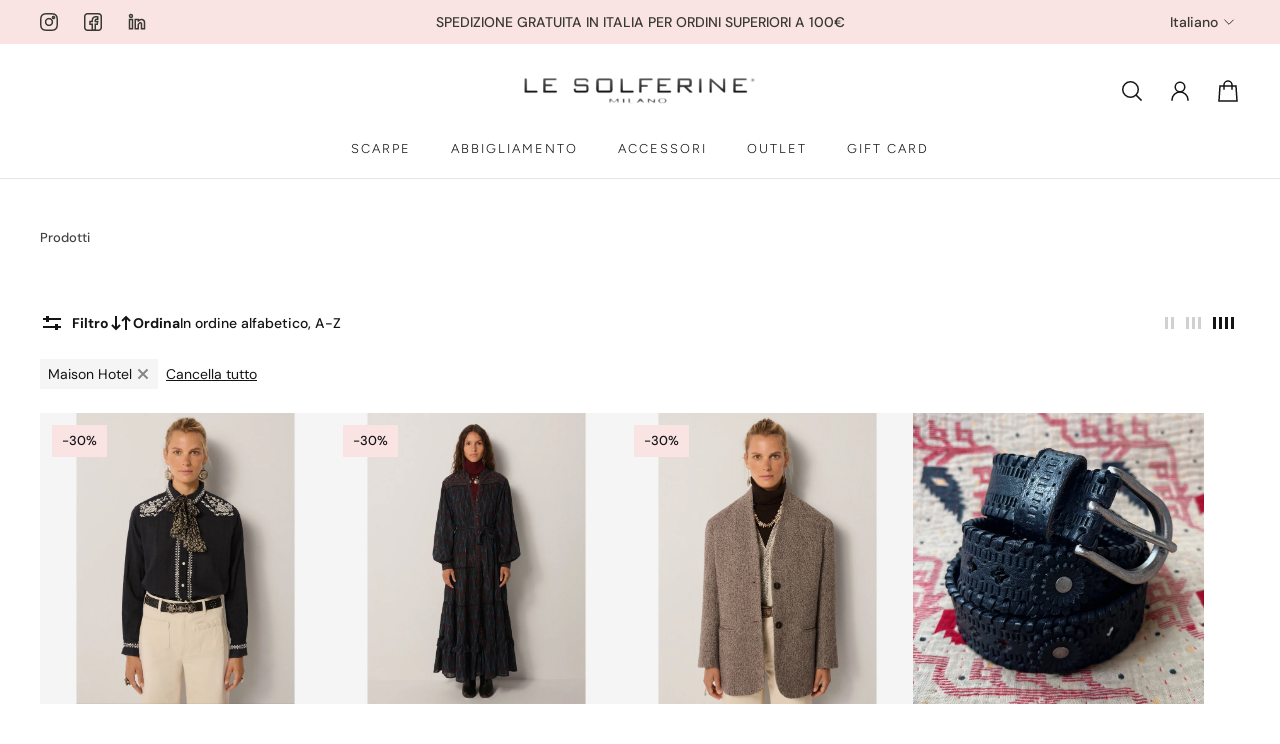

--- FILE ---
content_type: text/html; charset=utf-8
request_url: https://lesolferine.com/collections/all?filter.p.vendor=Maison%20Hotel
body_size: 62086
content:
<!doctype html>
<html lang='it'>
  <head>
    <meta charset='utf-8'>
    <meta http-equiv='X-UA-Compatible' content='IE=edge'>
    <meta name='viewport' content='width=device-width,initial-scale=1'>
    <meta name='theme-color' content='primary'><link rel='icon' type='image/png' href='//lesolferine.com/cdn/shop/files/unnamed.jpg?crop=center&height=32&v=1689757316&width=32'><meta property='og:site_name' content='Le Solferine'>
<meta property='og:url' content='https://lesolferine.com/collections/all'>
<meta property='og:title' content='Prodotti'>
<meta property='og:type' content='product.group'>
<meta property='og:description' content='Le Solferine is an iconic fashion boutique in the heart of Milan, Italy, since 1984.'><meta
    property='og:image'
    content='http://lesolferine.com/cdn/shop/files/logo_solferine_2678f5bd-f29a-4652-a396-5056aeb5e11a.png?crop=center&height=628&v=1689414179&width=1200'
  >
  <meta
    property='og:image:secure_url'
    content='https://lesolferine.com/cdn/shop/files/logo_solferine_2678f5bd-f29a-4652-a396-5056aeb5e11a.png?crop=center&height=628&v=1689414179&width=1200'
  >
  <meta property='og:image:width' content='1200'>
  <meta property='og:image:height' content='628'><meta name='twitter:card' content='summary_large_image'>
<meta name='twitter:title' content='Prodotti'>
<meta name='twitter:description' content='Le Solferine is an iconic fashion boutique in the heart of Milan, Italy, since 1984.'>

    <link rel='canonical' href='https://lesolferine.com/collections/all'>
    <link rel='preconnect' href='https://cdn.shopify.com' crossorigin>
    <link rel='preconnect' href='https://fonts.shopifycdn.com' crossorigin>

    <title>
      Prodotti
        &ndash; Le Solferine</title>

    <style data-shopify>:root{/* product card */--gsc-product-card-title-font-family:Archivo, sans-serif;--gsc-product-card-title-font-style:normal;--gsc-product-card-title-font-weight:500;--gsc-product-card-title-transform:uppercase;--gsc-product-card-title-letter-spacing:1px;--gsc-product-card-title-font-size:calc(1.4rem * 0.9);--gsc-product-card-title-line-height:calc(22 / 14);--gsc-product-card-price-font-size:var(--gsc-product-card-price-font-size-xs);--gsc-product-card-price-line-height:var(--gsc-product-card-price-line-height-xs);--gsc-product-card-price-font-weight:700;--gsc-product-sale-badge-background:rgb(249, 227, 227);--gsc-product-sale-badge-color:rgb(20, 20, 22);--gsc-product-sold-out-badge-background:255, 255, 255;--gsc-product-sold-out-badge-color:20, 20, 22;--gsc-product-custom-badge-1-background:rgb(255, 255, 255);--gsc-product-custom-badge-1-color:rgb(0, 0, 0);--gsc-product-custom-badge-2-background:rgb(93, 84, 163);--gsc-product-custom-badge-2-color:rgb(255, 255, 255);--gsc-product-custom-badge-3-background:rgb(163, 103, 84);--gsc-product-custom-badge-3-color:rgb(255, 255, 255);/* product and product card badges */--gsc-product-highlight-price-color:rgb(230, 50, 23);--gsc-product-sale-amount-badge-background:rgb(219, 255, 0);--gsc-product-sale-amount-badge-color:rgb(45, 45, 45);/* cart icon in header */--gsc-header-cart-icon-background-color:#141416;--gsc-header-cart-icon-text-color:#bebebe;/* shipping bar */--gsc-free-shipping-bar-bg:20, 20, 22;--gsc-free-shipping-bar-color:20, 20, 22;/* headings */--gsc-headings-font-family:Figtree, sans-serif;--gsc-headings-font-style:normal;--gsc-headings-font-weight:300;--gsc-headings-text-transform:uppercase;--gsc-headings-letter-spacing:0px;--gsc-headings-word-spacing:0rem;/* body text */--gsc-body-font-family:"DM Sans", sans-serif;--gsc-body-font-style:normal;--gsc-body-font-weight:400;/* button */--gsc-button-font-family:"DM Sans", sans-serif;--gsc-button-font-style:normal;--gsc-button-font-weight:500;--gsc-button-letter-spacing:0px;--gsc-button-font-size:calc(1.4rem * 1.1);--gsc-button-line-height:calc(22 / 14);--gsc-button-text-transform:none;/* menu */--gsc-menu-font-family:Figtree, sans-serif;--gsc-menu-font-style:normal;--gsc-menu-font-weight:300;--gsc-menu-font-letter-spacing:2px;--gsc-menu-font-size:calc(var(--gsc-fz-11) * 0.8);--gsc-menu-line-height:calc(24 / 16);--gsc-menu-text-transform:uppercase;/* icons */--gsc-blockquote-icon:url(//lesolferine.com/cdn/shop/t/6/assets/blockquote-icon_small.png?v=135287403125014426651699910706);/* container */--gsc-page-width:3000px;--gsc-default-card-image-ratio:var(--gsc-square-image-ratio);--gsc-default-shape-fill-mode:cover;}.color-default{--gsc-text-color:20, 20, 22;--gsc-background-color:255, 255, 255;--gsc-foreground-color:245, 245, 245;--gsc-border-color:231, 231, 231;--gsc-button-background-color:20, 20, 22;--gsc-button-text-color:255, 255, 255;}body,.color-primary{--gsc-text-color:20, 20, 22;--gsc-background-color:255, 255, 255;--gsc-foreground-color:245, 245, 245;--gsc-border-color:231, 231, 231;--gsc-button-background-color:20, 20, 22;--gsc-button-text-color:255, 255, 255;}.color-secondary{--gsc-text-color:20, 20, 22;--gsc-background-color:245, 245, 245;--gsc-foreground-color:255, 255, 255;--gsc-border-color:217, 217, 217;--gsc-button-background-color:20, 20, 22;--gsc-button-text-color:255, 255, 255;}.color-custom-1{--gsc-text-color:255, 255, 255;--gsc-background-color:34, 34, 34;--gsc-foreground-color:45, 45, 45;--gsc-border-color:73, 73, 73;--gsc-button-background-color:219, 255, 0;--gsc-button-text-color:34, 34, 34;}.color-custom-2{--gsc-text-color:56, 57, 48;--gsc-background-color:219, 255, 0;--gsc-foreground-color:201, 234, 0;--gsc-border-color:181, 210, 0;--gsc-button-background-color:45, 45, 45;--gsc-button-text-color:219, 255, 0;}.color-custom-3{--gsc-text-color:56, 57, 48;--gsc-background-color:249, 227, 227;--gsc-foreground-color:224, 220, 209;--gsc-border-color:203, 200, 189;--gsc-button-background-color:116, 107, 93;--gsc-button-text-color:237, 236, 231;}.color-white{--gsc-text-color:255, 255, 255;--gsc-background-color:0, 0, 0;--gsc-foreground-color:29, 29, 29;--gsc-border-color:255, 255, 255;--gsc-button-background-color:255, 255, 255;--gsc-button-text-color:0, 0, 0;}.color-black{--gsc-text-color:0, 0, 0;--gsc-background-color:255, 255, 255;--gsc-foreground-color:243, 243, 243;--gsc-border-color:0, 0, 0;--gsc-button-background-color:0, 0, 0;--gsc-button-text-color:255, 255, 255;}</style> 
    <link href="//lesolferine.com/cdn/shop/t/6/assets/index.js?v=42889794669047349701699910706" as="script" rel="preload">
    <link href="//lesolferine.com/cdn/shop/t/6/assets/index.css?v=23544325323495969411699910706" rel="stylesheet" type="text/css" media="all" />
    <link rel='preload' as='font' href='//lesolferine.com/cdn/fonts/dm_sans/dmsans_n4.ec80bd4dd7e1a334c969c265873491ae56018d72.woff2' type='font/woff2' crossorigin><style data-shopify>
    @font-face {
  font-family: "DM Sans";
  font-weight: 400;
  font-style: normal;
  font-display: swap;
  src: url("//lesolferine.com/cdn/fonts/dm_sans/dmsans_n4.ec80bd4dd7e1a334c969c265873491ae56018d72.woff2") format("woff2"),
       url("//lesolferine.com/cdn/fonts/dm_sans/dmsans_n4.87bdd914d8a61247b911147ae68e754d695c58a6.woff") format("woff");
}


    @font-face {
  font-family: "DM Sans";
  font-weight: 500;
  font-style: normal;
  font-display: swap;
  src: url("//lesolferine.com/cdn/fonts/dm_sans/dmsans_n5.8a0f1984c77eb7186ceb87c4da2173ff65eb012e.woff2") format("woff2"),
       url("//lesolferine.com/cdn/fonts/dm_sans/dmsans_n5.9ad2e755a89e15b3d6c53259daad5fc9609888e6.woff") format("woff");
}

    @font-face {
  font-family: "DM Sans";
  font-weight: 600;
  font-style: normal;
  font-display: swap;
  src: url("//lesolferine.com/cdn/fonts/dm_sans/dmsans_n6.70a2453ea926d613c6a2f89af05180d14b3a7c96.woff2") format("woff2"),
       url("//lesolferine.com/cdn/fonts/dm_sans/dmsans_n6.355605667bef215872257574b57fc097044f7e20.woff") format("woff");
}

    @font-face {
  font-family: "DM Sans";
  font-weight: 700;
  font-style: normal;
  font-display: swap;
  src: url("//lesolferine.com/cdn/fonts/dm_sans/dmsans_n7.97e21d81502002291ea1de8aefb79170c6946ce5.woff2") format("woff2"),
       url("//lesolferine.com/cdn/fonts/dm_sans/dmsans_n7.af5c214f5116410ca1d53a2090665620e78e2e1b.woff") format("woff");
}


    @font-face {
  font-family: "DM Sans";
  font-weight: 400;
  font-style: italic;
  font-display: swap;
  src: url("//lesolferine.com/cdn/fonts/dm_sans/dmsans_i4.b8fe05e69ee95d5a53155c346957d8cbf5081c1a.woff2") format("woff2"),
       url("//lesolferine.com/cdn/fonts/dm_sans/dmsans_i4.403fe28ee2ea63e142575c0aa47684d65f8c23a0.woff") format("woff");
}

    @font-face {
  font-family: "DM Sans";
  font-weight: 500;
  font-style: italic;
  font-display: swap;
  src: url("//lesolferine.com/cdn/fonts/dm_sans/dmsans_i5.8654104650c013677e3def7db9b31bfbaa34e59a.woff2") format("woff2"),
       url("//lesolferine.com/cdn/fonts/dm_sans/dmsans_i5.a0dc844d8a75a4232f255fc600ad5a295572bed9.woff") format("woff");
}

    @font-face {
  font-family: "DM Sans";
  font-weight: 600;
  font-style: italic;
  font-display: swap;
  src: url("//lesolferine.com/cdn/fonts/dm_sans/dmsans_i6.b7d5b35c5f29523529e1bf4a3d0de71a44a277b6.woff2") format("woff2"),
       url("//lesolferine.com/cdn/fonts/dm_sans/dmsans_i6.9b760cc5bdd17b4de2c70249ba49bd707f27a31b.woff") format("woff");
}

    @font-face {
  font-family: "DM Sans";
  font-weight: 700;
  font-style: italic;
  font-display: swap;
  src: url("//lesolferine.com/cdn/fonts/dm_sans/dmsans_i7.52b57f7d7342eb7255084623d98ab83fd96e7f9b.woff2") format("woff2"),
       url("//lesolferine.com/cdn/fonts/dm_sans/dmsans_i7.d5e14ef18a1d4a8ce78a4187580b4eb1759c2eda.woff") format("woff");
}

  </style>


<link rel='preload' as='font' href='//lesolferine.com/cdn/fonts/figtree/figtree_n3.e4cc0323f8b9feb279bf6ced9d868d88ce80289f.woff2' type='font/woff2' crossorigin><style data-shopify>
    @font-face {
  font-family: Figtree;
  font-weight: 300;
  font-style: normal;
  font-display: swap;
  src: url("//lesolferine.com/cdn/fonts/figtree/figtree_n3.e4cc0323f8b9feb279bf6ced9d868d88ce80289f.woff2") format("woff2"),
       url("//lesolferine.com/cdn/fonts/figtree/figtree_n3.db79ac3fb83d054d99bd79fccf8e8782b5cf449e.woff") format("woff");
}


    @font-face {
  font-family: Figtree;
  font-weight: 500;
  font-style: normal;
  font-display: swap;
  src: url("//lesolferine.com/cdn/fonts/figtree/figtree_n5.3b6b7df38aa5986536945796e1f947445832047c.woff2") format("woff2"),
       url("//lesolferine.com/cdn/fonts/figtree/figtree_n5.f26bf6dcae278b0ed902605f6605fa3338e81dab.woff") format("woff");
}

    @font-face {
  font-family: Figtree;
  font-weight: 600;
  font-style: normal;
  font-display: swap;
  src: url("//lesolferine.com/cdn/fonts/figtree/figtree_n6.9d1ea52bb49a0a86cfd1b0383d00f83d3fcc14de.woff2") format("woff2"),
       url("//lesolferine.com/cdn/fonts/figtree/figtree_n6.f0fcdea525a0e47b2ae4ab645832a8e8a96d31d3.woff") format("woff");
}

    @font-face {
  font-family: Figtree;
  font-weight: 700;
  font-style: normal;
  font-display: swap;
  src: url("//lesolferine.com/cdn/fonts/figtree/figtree_n7.2fd9bfe01586148e644724096c9d75e8c7a90e55.woff2") format("woff2"),
       url("//lesolferine.com/cdn/fonts/figtree/figtree_n7.ea05de92d862f9594794ab281c4c3a67501ef5fc.woff") format("woff");
}


    @font-face {
  font-family: Figtree;
  font-weight: 300;
  font-style: italic;
  font-display: swap;
  src: url("//lesolferine.com/cdn/fonts/figtree/figtree_i3.914abbe7a583759f0a18bf02652c9ee1f4bb1c6d.woff2") format("woff2"),
       url("//lesolferine.com/cdn/fonts/figtree/figtree_i3.3d7354f07ddb3c61082efcb69896c65d6c00d9fa.woff") format("woff");
}

    @font-face {
  font-family: Figtree;
  font-weight: 500;
  font-style: italic;
  font-display: swap;
  src: url("//lesolferine.com/cdn/fonts/figtree/figtree_i5.969396f679a62854cf82dbf67acc5721e41351f0.woff2") format("woff2"),
       url("//lesolferine.com/cdn/fonts/figtree/figtree_i5.93bc1cad6c73ca9815f9777c49176dfc9d2890dd.woff") format("woff");
}

    @font-face {
  font-family: Figtree;
  font-weight: 600;
  font-style: italic;
  font-display: swap;
  src: url("//lesolferine.com/cdn/fonts/figtree/figtree_i6.702baae75738b446cfbed6ac0d60cab7b21e61ba.woff2") format("woff2"),
       url("//lesolferine.com/cdn/fonts/figtree/figtree_i6.6b8dc40d16c9905d29525156e284509f871ce8f9.woff") format("woff");
}

    @font-face {
  font-family: Figtree;
  font-weight: 700;
  font-style: italic;
  font-display: swap;
  src: url("//lesolferine.com/cdn/fonts/figtree/figtree_i7.06add7096a6f2ab742e09ec7e498115904eda1fe.woff2") format("woff2"),
       url("//lesolferine.com/cdn/fonts/figtree/figtree_i7.ee584b5fcaccdbb5518c0228158941f8df81b101.woff") format("woff");
}

  </style>


<link
      rel='preload'
      as='font'
      href='//lesolferine.com/cdn/fonts/archivo/archivo_n5.272841b6d6b831864f7fecfa55541752bb399511.woff2'
      type='font/woff2'
      crossorigin
    ><style data-shopify>
    @font-face {
  font-family: Archivo;
  font-weight: 500;
  font-style: normal;
  font-display: swap;
  src: url("//lesolferine.com/cdn/fonts/archivo/archivo_n5.272841b6d6b831864f7fecfa55541752bb399511.woff2") format("woff2"),
       url("//lesolferine.com/cdn/fonts/archivo/archivo_n5.27fb58a71a175084eb68e15500549a69fe15738e.woff") format("woff");
}

    @font-face {
  font-family: Archivo;
  font-weight: 600;
  font-style: normal;
  font-display: swap;
  src: url("//lesolferine.com/cdn/fonts/archivo/archivo_n6.06ce7cb3e84f9557d04c35761e39e39ea101fb19.woff2") format("woff2"),
       url("//lesolferine.com/cdn/fonts/archivo/archivo_n6.5dd16bc207dfc6d25ca8472d89387d828f610453.woff") format("woff");
}

    @font-face {
  font-family: Archivo;
  font-weight: 700;
  font-style: normal;
  font-display: swap;
  src: url("//lesolferine.com/cdn/fonts/archivo/archivo_n7.651b020b3543640c100112be6f1c1b8e816c7f13.woff2") format("woff2"),
       url("//lesolferine.com/cdn/fonts/archivo/archivo_n7.7e9106d320e6594976a7dcb57957f3e712e83c96.woff") format("woff");
}


    @font-face {
  font-family: Archivo;
  font-weight: 500;
  font-style: italic;
  font-display: swap;
  src: url("//lesolferine.com/cdn/fonts/archivo/archivo_i5.b51f628bdb8daa9bbf4f36ec4082416f5e2cdf20.woff2") format("woff2"),
       url("//lesolferine.com/cdn/fonts/archivo/archivo_i5.72af52f07bc3bbb646e8e74c7e33e7883fca06f6.woff") format("woff");
}

    @font-face {
  font-family: Archivo;
  font-weight: 500;
  font-style: italic;
  font-display: swap;
  src: url("//lesolferine.com/cdn/fonts/archivo/archivo_i5.b51f628bdb8daa9bbf4f36ec4082416f5e2cdf20.woff2") format("woff2"),
       url("//lesolferine.com/cdn/fonts/archivo/archivo_i5.72af52f07bc3bbb646e8e74c7e33e7883fca06f6.woff") format("woff");
}

    @font-face {
  font-family: Archivo;
  font-weight: 600;
  font-style: italic;
  font-display: swap;
  src: url("//lesolferine.com/cdn/fonts/archivo/archivo_i6.0bb24d252a74d8be5c11aebd8e0623d0e78d962e.woff2") format("woff2"),
       url("//lesolferine.com/cdn/fonts/archivo/archivo_i6.fbf64fc840abbe90ebdedde597401d7b3b9f31ef.woff") format("woff");
}

    @font-face {
  font-family: Archivo;
  font-weight: 700;
  font-style: italic;
  font-display: swap;
  src: url("//lesolferine.com/cdn/fonts/archivo/archivo_i7.3dc798c6f261b8341dd97dd5c78d97d457c63517.woff2") format("woff2"),
       url("//lesolferine.com/cdn/fonts/archivo/archivo_i7.3b65e9d326e7379bd5f15bcb927c5d533d950ff6.woff") format("woff");
}

  </style>






    <script>window.performance && window.performance.mark && window.performance.mark('shopify.content_for_header.start');</script><meta name="facebook-domain-verification" content="lghb1ikgqjcieygjxxhudnalq7qgw7">
<meta name="google-site-verification" content="5WDB4Kds9u25xm7OvyuKhgQpivCSTuXXu-oxn9s0dyU">
<meta id="shopify-digital-wallet" name="shopify-digital-wallet" content="/77650919708/digital_wallets/dialog">
<meta name="shopify-checkout-api-token" content="a1ca747d64c5bcac07db4962511d8de2">
<meta id="in-context-paypal-metadata" data-shop-id="77650919708" data-venmo-supported="false" data-environment="production" data-locale="it_IT" data-paypal-v4="true" data-currency="EUR">
<link rel="alternate" type="application/atom+xml" title="Feed" href="/collections/all.atom" />
<link rel="alternate" hreflang="x-default" href="https://lesolferine.com/collections/all">
<link rel="alternate" hreflang="it" href="https://lesolferine.com/collections/all">
<link rel="alternate" hreflang="en" href="https://lesolferine.com/en/collections/all">
<script async="async" src="/checkouts/internal/preloads.js?locale=it-IT"></script>
<link rel="preconnect" href="https://shop.app" crossorigin="anonymous">
<script async="async" src="https://shop.app/checkouts/internal/preloads.js?locale=it-IT&shop_id=77650919708" crossorigin="anonymous"></script>
<script id="apple-pay-shop-capabilities" type="application/json">{"shopId":77650919708,"countryCode":"IT","currencyCode":"EUR","merchantCapabilities":["supports3DS"],"merchantId":"gid:\/\/shopify\/Shop\/77650919708","merchantName":"Le Solferine","requiredBillingContactFields":["postalAddress","email","phone"],"requiredShippingContactFields":["postalAddress","email","phone"],"shippingType":"shipping","supportedNetworks":["visa","maestro","masterCard","amex"],"total":{"type":"pending","label":"Le Solferine","amount":"1.00"},"shopifyPaymentsEnabled":true,"supportsSubscriptions":true}</script>
<script id="shopify-features" type="application/json">{"accessToken":"a1ca747d64c5bcac07db4962511d8de2","betas":["rich-media-storefront-analytics"],"domain":"lesolferine.com","predictiveSearch":true,"shopId":77650919708,"locale":"it"}</script>
<script>var Shopify = Shopify || {};
Shopify.shop = "le-solferine.myshopify.com";
Shopify.locale = "it";
Shopify.currency = {"active":"EUR","rate":"1.0"};
Shopify.country = "IT";
Shopify.theme = {"name":"Librano","id":162071216412,"schema_name":"Aurora","schema_version":"2.4.1","theme_store_id":1770,"role":"main"};
Shopify.theme.handle = "null";
Shopify.theme.style = {"id":null,"handle":null};
Shopify.cdnHost = "lesolferine.com/cdn";
Shopify.routes = Shopify.routes || {};
Shopify.routes.root = "/";</script>
<script type="module">!function(o){(o.Shopify=o.Shopify||{}).modules=!0}(window);</script>
<script>!function(o){function n(){var o=[];function n(){o.push(Array.prototype.slice.apply(arguments))}return n.q=o,n}var t=o.Shopify=o.Shopify||{};t.loadFeatures=n(),t.autoloadFeatures=n()}(window);</script>
<script>
  window.ShopifyPay = window.ShopifyPay || {};
  window.ShopifyPay.apiHost = "shop.app\/pay";
  window.ShopifyPay.redirectState = null;
</script>
<script id="shop-js-analytics" type="application/json">{"pageType":"collection"}</script>
<script defer="defer" async type="module" src="//lesolferine.com/cdn/shopifycloud/shop-js/modules/v2/client.init-shop-cart-sync_B0kkjBRt.it.esm.js"></script>
<script defer="defer" async type="module" src="//lesolferine.com/cdn/shopifycloud/shop-js/modules/v2/chunk.common_AgTufRUD.esm.js"></script>
<script type="module">
  await import("//lesolferine.com/cdn/shopifycloud/shop-js/modules/v2/client.init-shop-cart-sync_B0kkjBRt.it.esm.js");
await import("//lesolferine.com/cdn/shopifycloud/shop-js/modules/v2/chunk.common_AgTufRUD.esm.js");

  window.Shopify.SignInWithShop?.initShopCartSync?.({"fedCMEnabled":true,"windoidEnabled":true});

</script>
<script>
  window.Shopify = window.Shopify || {};
  if (!window.Shopify.featureAssets) window.Shopify.featureAssets = {};
  window.Shopify.featureAssets['shop-js'] = {"shop-cart-sync":["modules/v2/client.shop-cart-sync_XOjUULQV.it.esm.js","modules/v2/chunk.common_AgTufRUD.esm.js"],"init-fed-cm":["modules/v2/client.init-fed-cm_CFGyCp6W.it.esm.js","modules/v2/chunk.common_AgTufRUD.esm.js"],"shop-button":["modules/v2/client.shop-button_D8PBjgvE.it.esm.js","modules/v2/chunk.common_AgTufRUD.esm.js"],"shop-cash-offers":["modules/v2/client.shop-cash-offers_UU-Uz0VT.it.esm.js","modules/v2/chunk.common_AgTufRUD.esm.js","modules/v2/chunk.modal_B6cKP347.esm.js"],"init-windoid":["modules/v2/client.init-windoid_DoFDvLIZ.it.esm.js","modules/v2/chunk.common_AgTufRUD.esm.js"],"shop-toast-manager":["modules/v2/client.shop-toast-manager_B4ykeoIZ.it.esm.js","modules/v2/chunk.common_AgTufRUD.esm.js"],"init-shop-email-lookup-coordinator":["modules/v2/client.init-shop-email-lookup-coordinator_CSPRSD92.it.esm.js","modules/v2/chunk.common_AgTufRUD.esm.js"],"init-shop-cart-sync":["modules/v2/client.init-shop-cart-sync_B0kkjBRt.it.esm.js","modules/v2/chunk.common_AgTufRUD.esm.js"],"avatar":["modules/v2/client.avatar_BTnouDA3.it.esm.js"],"pay-button":["modules/v2/client.pay-button_CPiJlQ5G.it.esm.js","modules/v2/chunk.common_AgTufRUD.esm.js"],"init-customer-accounts":["modules/v2/client.init-customer-accounts_C_Urp9Ri.it.esm.js","modules/v2/client.shop-login-button_BPreIq_c.it.esm.js","modules/v2/chunk.common_AgTufRUD.esm.js","modules/v2/chunk.modal_B6cKP347.esm.js"],"init-shop-for-new-customer-accounts":["modules/v2/client.init-shop-for-new-customer-accounts_Yq_StG--.it.esm.js","modules/v2/client.shop-login-button_BPreIq_c.it.esm.js","modules/v2/chunk.common_AgTufRUD.esm.js","modules/v2/chunk.modal_B6cKP347.esm.js"],"shop-login-button":["modules/v2/client.shop-login-button_BPreIq_c.it.esm.js","modules/v2/chunk.common_AgTufRUD.esm.js","modules/v2/chunk.modal_B6cKP347.esm.js"],"init-customer-accounts-sign-up":["modules/v2/client.init-customer-accounts-sign-up_DwpZPwLB.it.esm.js","modules/v2/client.shop-login-button_BPreIq_c.it.esm.js","modules/v2/chunk.common_AgTufRUD.esm.js","modules/v2/chunk.modal_B6cKP347.esm.js"],"shop-follow-button":["modules/v2/client.shop-follow-button_DF4PngeR.it.esm.js","modules/v2/chunk.common_AgTufRUD.esm.js","modules/v2/chunk.modal_B6cKP347.esm.js"],"checkout-modal":["modules/v2/client.checkout-modal_oq8wp8Y_.it.esm.js","modules/v2/chunk.common_AgTufRUD.esm.js","modules/v2/chunk.modal_B6cKP347.esm.js"],"lead-capture":["modules/v2/client.lead-capture_gcFup1jy.it.esm.js","modules/v2/chunk.common_AgTufRUD.esm.js","modules/v2/chunk.modal_B6cKP347.esm.js"],"shop-login":["modules/v2/client.shop-login_DiId8eKP.it.esm.js","modules/v2/chunk.common_AgTufRUD.esm.js","modules/v2/chunk.modal_B6cKP347.esm.js"],"payment-terms":["modules/v2/client.payment-terms_DTfZn2x7.it.esm.js","modules/v2/chunk.common_AgTufRUD.esm.js","modules/v2/chunk.modal_B6cKP347.esm.js"]};
</script>
<script>(function() {
  var isLoaded = false;
  function asyncLoad() {
    if (isLoaded) return;
    isLoaded = true;
    var urls = ["https:\/\/s3.eu-west-1.amazonaws.com\/production-klarna-il-shopify-osm\/a6c5e37d3b587ca7438f15aa90b429b47085a035\/le-solferine.myshopify.com-1708633519700.js?shop=le-solferine.myshopify.com","https:\/\/trust.conversionbear.com\/script?app=trust_badge\u0026shop=le-solferine.myshopify.com"];
    for (var i = 0; i < urls.length; i++) {
      var s = document.createElement('script');
      s.type = 'text/javascript';
      s.async = true;
      s.src = urls[i];
      var x = document.getElementsByTagName('script')[0];
      x.parentNode.insertBefore(s, x);
    }
  };
  if(window.attachEvent) {
    window.attachEvent('onload', asyncLoad);
  } else {
    window.addEventListener('load', asyncLoad, false);
  }
})();</script>
<script id="__st">var __st={"a":77650919708,"offset":3600,"reqid":"df6327ee-6025-4511-bde1-7515cdfe9504-1768794767","pageurl":"lesolferine.com\/collections\/all?filter.p.vendor=Maison%20Hotel","u":"8e0816ad6704","p":"collection"};</script>
<script>window.ShopifyPaypalV4VisibilityTracking = true;</script>
<script id="captcha-bootstrap">!function(){'use strict';const t='contact',e='account',n='new_comment',o=[[t,t],['blogs',n],['comments',n],[t,'customer']],c=[[e,'customer_login'],[e,'guest_login'],[e,'recover_customer_password'],[e,'create_customer']],r=t=>t.map((([t,e])=>`form[action*='/${t}']:not([data-nocaptcha='true']) input[name='form_type'][value='${e}']`)).join(','),a=t=>()=>t?[...document.querySelectorAll(t)].map((t=>t.form)):[];function s(){const t=[...o],e=r(t);return a(e)}const i='password',u='form_key',d=['recaptcha-v3-token','g-recaptcha-response','h-captcha-response',i],f=()=>{try{return window.sessionStorage}catch{return}},m='__shopify_v',_=t=>t.elements[u];function p(t,e,n=!1){try{const o=window.sessionStorage,c=JSON.parse(o.getItem(e)),{data:r}=function(t){const{data:e,action:n}=t;return t[m]||n?{data:e,action:n}:{data:t,action:n}}(c);for(const[e,n]of Object.entries(r))t.elements[e]&&(t.elements[e].value=n);n&&o.removeItem(e)}catch(o){console.error('form repopulation failed',{error:o})}}const l='form_type',E='cptcha';function T(t){t.dataset[E]=!0}const w=window,h=w.document,L='Shopify',v='ce_forms',y='captcha';let A=!1;((t,e)=>{const n=(g='f06e6c50-85a8-45c8-87d0-21a2b65856fe',I='https://cdn.shopify.com/shopifycloud/storefront-forms-hcaptcha/ce_storefront_forms_captcha_hcaptcha.v1.5.2.iife.js',D={infoText:'Protetto da hCaptcha',privacyText:'Privacy',termsText:'Termini'},(t,e,n)=>{const o=w[L][v],c=o.bindForm;if(c)return c(t,g,e,D).then(n);var r;o.q.push([[t,g,e,D],n]),r=I,A||(h.body.append(Object.assign(h.createElement('script'),{id:'captcha-provider',async:!0,src:r})),A=!0)});var g,I,D;w[L]=w[L]||{},w[L][v]=w[L][v]||{},w[L][v].q=[],w[L][y]=w[L][y]||{},w[L][y].protect=function(t,e){n(t,void 0,e),T(t)},Object.freeze(w[L][y]),function(t,e,n,w,h,L){const[v,y,A,g]=function(t,e,n){const i=e?o:[],u=t?c:[],d=[...i,...u],f=r(d),m=r(i),_=r(d.filter((([t,e])=>n.includes(e))));return[a(f),a(m),a(_),s()]}(w,h,L),I=t=>{const e=t.target;return e instanceof HTMLFormElement?e:e&&e.form},D=t=>v().includes(t);t.addEventListener('submit',(t=>{const e=I(t);if(!e)return;const n=D(e)&&!e.dataset.hcaptchaBound&&!e.dataset.recaptchaBound,o=_(e),c=g().includes(e)&&(!o||!o.value);(n||c)&&t.preventDefault(),c&&!n&&(function(t){try{if(!f())return;!function(t){const e=f();if(!e)return;const n=_(t);if(!n)return;const o=n.value;o&&e.removeItem(o)}(t);const e=Array.from(Array(32),(()=>Math.random().toString(36)[2])).join('');!function(t,e){_(t)||t.append(Object.assign(document.createElement('input'),{type:'hidden',name:u})),t.elements[u].value=e}(t,e),function(t,e){const n=f();if(!n)return;const o=[...t.querySelectorAll(`input[type='${i}']`)].map((({name:t})=>t)),c=[...d,...o],r={};for(const[a,s]of new FormData(t).entries())c.includes(a)||(r[a]=s);n.setItem(e,JSON.stringify({[m]:1,action:t.action,data:r}))}(t,e)}catch(e){console.error('failed to persist form',e)}}(e),e.submit())}));const S=(t,e)=>{t&&!t.dataset[E]&&(n(t,e.some((e=>e===t))),T(t))};for(const o of['focusin','change'])t.addEventListener(o,(t=>{const e=I(t);D(e)&&S(e,y())}));const B=e.get('form_key'),M=e.get(l),P=B&&M;t.addEventListener('DOMContentLoaded',(()=>{const t=y();if(P)for(const e of t)e.elements[l].value===M&&p(e,B);[...new Set([...A(),...v().filter((t=>'true'===t.dataset.shopifyCaptcha))])].forEach((e=>S(e,t)))}))}(h,new URLSearchParams(w.location.search),n,t,e,['guest_login'])})(!0,!0)}();</script>
<script integrity="sha256-4kQ18oKyAcykRKYeNunJcIwy7WH5gtpwJnB7kiuLZ1E=" data-source-attribution="shopify.loadfeatures" defer="defer" src="//lesolferine.com/cdn/shopifycloud/storefront/assets/storefront/load_feature-a0a9edcb.js" crossorigin="anonymous"></script>
<script crossorigin="anonymous" defer="defer" src="//lesolferine.com/cdn/shopifycloud/storefront/assets/shopify_pay/storefront-65b4c6d7.js?v=20250812"></script>
<script data-source-attribution="shopify.dynamic_checkout.dynamic.init">var Shopify=Shopify||{};Shopify.PaymentButton=Shopify.PaymentButton||{isStorefrontPortableWallets:!0,init:function(){window.Shopify.PaymentButton.init=function(){};var t=document.createElement("script");t.src="https://lesolferine.com/cdn/shopifycloud/portable-wallets/latest/portable-wallets.it.js",t.type="module",document.head.appendChild(t)}};
</script>
<script data-source-attribution="shopify.dynamic_checkout.buyer_consent">
  function portableWalletsHideBuyerConsent(e){var t=document.getElementById("shopify-buyer-consent"),n=document.getElementById("shopify-subscription-policy-button");t&&n&&(t.classList.add("hidden"),t.setAttribute("aria-hidden","true"),n.removeEventListener("click",e))}function portableWalletsShowBuyerConsent(e){var t=document.getElementById("shopify-buyer-consent"),n=document.getElementById("shopify-subscription-policy-button");t&&n&&(t.classList.remove("hidden"),t.removeAttribute("aria-hidden"),n.addEventListener("click",e))}window.Shopify?.PaymentButton&&(window.Shopify.PaymentButton.hideBuyerConsent=portableWalletsHideBuyerConsent,window.Shopify.PaymentButton.showBuyerConsent=portableWalletsShowBuyerConsent);
</script>
<script data-source-attribution="shopify.dynamic_checkout.cart.bootstrap">document.addEventListener("DOMContentLoaded",(function(){function t(){return document.querySelector("shopify-accelerated-checkout-cart, shopify-accelerated-checkout")}if(t())Shopify.PaymentButton.init();else{new MutationObserver((function(e,n){t()&&(Shopify.PaymentButton.init(),n.disconnect())})).observe(document.body,{childList:!0,subtree:!0})}}));
</script>
<script id='scb4127' type='text/javascript' async='' src='https://lesolferine.com/cdn/shopifycloud/privacy-banner/storefront-banner.js'></script><link id="shopify-accelerated-checkout-styles" rel="stylesheet" media="screen" href="https://lesolferine.com/cdn/shopifycloud/portable-wallets/latest/accelerated-checkout-backwards-compat.css" crossorigin="anonymous">
<style id="shopify-accelerated-checkout-cart">
        #shopify-buyer-consent {
  margin-top: 1em;
  display: inline-block;
  width: 100%;
}

#shopify-buyer-consent.hidden {
  display: none;
}

#shopify-subscription-policy-button {
  background: none;
  border: none;
  padding: 0;
  text-decoration: underline;
  font-size: inherit;
  cursor: pointer;
}

#shopify-subscription-policy-button::before {
  box-shadow: none;
}

      </style>

<script>window.performance && window.performance.mark && window.performance.mark('shopify.content_for_header.end');</script>
  <!-- BEGIN app block: shopify://apps/judge-me-reviews/blocks/judgeme_core/61ccd3b1-a9f2-4160-9fe9-4fec8413e5d8 --><!-- Start of Judge.me Core -->






<link rel="dns-prefetch" href="https://cdnwidget.judge.me">
<link rel="dns-prefetch" href="https://cdn.judge.me">
<link rel="dns-prefetch" href="https://cdn1.judge.me">
<link rel="dns-prefetch" href="https://api.judge.me">

<script data-cfasync='false' class='jdgm-settings-script'>window.jdgmSettings={"pagination":5,"disable_web_reviews":false,"badge_no_review_text":"Nessuna recensione","badge_n_reviews_text":"{{ n }} recensione/recensioni","badge_star_color":"#D7BB2B","hide_badge_preview_if_no_reviews":true,"badge_hide_text":false,"enforce_center_preview_badge":false,"widget_title":"Recensioni Clienti","widget_open_form_text":"Scrivi una recensione","widget_close_form_text":"Annulla recensione","widget_refresh_page_text":"Aggiorna pagina","widget_summary_text":"Basato su {{ number_of_reviews }} recensione/recensioni","widget_no_review_text":"Sii il primo a scrivere una recensione","widget_name_field_text":"Nome visualizzato","widget_verified_name_field_text":"Nome Verificato (pubblico)","widget_name_placeholder_text":"Nome visualizzato","widget_required_field_error_text":"Questo campo è obbligatorio.","widget_email_field_text":"Indirizzo email","widget_verified_email_field_text":"Email Verificata (privata, non può essere modificata)","widget_email_placeholder_text":"Il tuo indirizzo email","widget_email_field_error_text":"Inserisci un indirizzo email valido.","widget_rating_field_text":"Valutazione","widget_review_title_field_text":"Titolo Recensione","widget_review_title_placeholder_text":"Dai un titolo alla tua recensione","widget_review_body_field_text":"Contenuto della recensione","widget_review_body_placeholder_text":"Inizia a scrivere qui...","widget_pictures_field_text":"Foto/Video (opzionale)","widget_submit_review_text":"Invia Recensione","widget_submit_verified_review_text":"Invia Recensione Verificata","widget_submit_success_msg_with_auto_publish":"Grazie! Aggiorna la pagina tra qualche momento per vedere la tua recensione. Puoi rimuovere o modificare la tua recensione accedendo a \u003ca href='https://judge.me/login' target='_blank' rel='nofollow noopener'\u003eJudge.me\u003c/a\u003e","widget_submit_success_msg_no_auto_publish":"Grazie! La tua recensione sarà pubblicata non appena approvata dall'amministratore del negozio. Puoi rimuovere o modificare la tua recensione accedendo a \u003ca href='https://judge.me/login' target='_blank' rel='nofollow noopener'\u003eJudge.me\u003c/a\u003e","widget_show_default_reviews_out_of_total_text":"Visualizzazione di {{ n_reviews_shown }} su {{ n_reviews }} recensioni.","widget_show_all_link_text":"Mostra tutte","widget_show_less_link_text":"Mostra meno","widget_author_said_text":"{{ reviewer_name }} ha detto:","widget_days_text":"{{ n }} giorni fa","widget_weeks_text":"{{ n }} settimana/settimane fa","widget_months_text":"{{ n }} mese/mesi fa","widget_years_text":"{{ n }} anno/anni fa","widget_yesterday_text":"Ieri","widget_today_text":"Oggi","widget_replied_text":"\u003e\u003e {{ shop_name }} ha risposto:","widget_read_more_text":"Leggi di più","widget_reviewer_name_as_initial":"","widget_rating_filter_color":"#fbcd0a","widget_rating_filter_see_all_text":"Vedi tutte le recensioni","widget_sorting_most_recent_text":"Più Recenti","widget_sorting_highest_rating_text":"Valutazione Più Alta","widget_sorting_lowest_rating_text":"Valutazione Più Bassa","widget_sorting_with_pictures_text":"Solo Foto","widget_sorting_most_helpful_text":"Più Utili","widget_open_question_form_text":"Fai una domanda","widget_reviews_subtab_text":"Recensioni","widget_questions_subtab_text":"Domande","widget_question_label_text":"Domanda","widget_answer_label_text":"Risposta","widget_question_placeholder_text":"Scrivi la tua domanda qui","widget_submit_question_text":"Invia Domanda","widget_question_submit_success_text":"Grazie per la tua domanda! Ti avviseremo quando riceverà una risposta.","widget_star_color":"#D7BB2B","verified_badge_text":"Verificato","verified_badge_bg_color":"","verified_badge_text_color":"","verified_badge_placement":"left-of-reviewer-name","widget_review_max_height":"","widget_hide_border":false,"widget_social_share":false,"widget_thumb":false,"widget_review_location_show":false,"widget_location_format":"","all_reviews_include_out_of_store_products":true,"all_reviews_out_of_store_text":"(fuori dal negozio)","all_reviews_pagination":100,"all_reviews_product_name_prefix_text":"su","enable_review_pictures":true,"enable_question_anwser":false,"widget_theme":"default","review_date_format":"mm/dd/yyyy","default_sort_method":"most-recent","widget_product_reviews_subtab_text":"Recensioni Prodotto","widget_shop_reviews_subtab_text":"Recensioni Negozio","widget_other_products_reviews_text":"Recensioni per altri prodotti","widget_store_reviews_subtab_text":"Recensioni negozio","widget_no_store_reviews_text":"Questo negozio non ha ricevuto ancora recensioni","widget_web_restriction_product_reviews_text":"Questo prodotto non ha ricevuto ancora recensioni","widget_no_items_text":"Nessun elemento trovato","widget_show_more_text":"Mostra di più","widget_write_a_store_review_text":"Scrivi una Recensione del Negozio","widget_other_languages_heading":"Recensioni in Altre Lingue","widget_translate_review_text":"Traduci recensione in {{ language }}","widget_translating_review_text":"Traduzione in corso...","widget_show_original_translation_text":"Mostra originale ({{ language }})","widget_translate_review_failed_text":"Impossibile tradurre la recensione.","widget_translate_review_retry_text":"Riprova","widget_translate_review_try_again_later_text":"Riprova più tardi","show_product_url_for_grouped_product":false,"widget_sorting_pictures_first_text":"Prima le Foto","show_pictures_on_all_rev_page_mobile":false,"show_pictures_on_all_rev_page_desktop":false,"floating_tab_hide_mobile_install_preference":false,"floating_tab_button_name":"★ Recensioni","floating_tab_title":"Lasciamo parlare i clienti per noi","floating_tab_button_color":"","floating_tab_button_background_color":"","floating_tab_url":"","floating_tab_url_enabled":false,"floating_tab_tab_style":"text","all_reviews_text_badge_text":"I clienti ci valutano {{ shop.metafields.judgeme.all_reviews_rating | round: 1 }}/5 basato su {{ shop.metafields.judgeme.all_reviews_count }} recensioni.","all_reviews_text_badge_text_branded_style":"{{ shop.metafields.judgeme.all_reviews_rating | round: 1 }} su 5 stelle basato su {{ shop.metafields.judgeme.all_reviews_count }} recensioni","is_all_reviews_text_badge_a_link":false,"show_stars_for_all_reviews_text_badge":false,"all_reviews_text_badge_url":"","all_reviews_text_style":"branded","all_reviews_text_color_style":"judgeme_brand_color","all_reviews_text_color":"#108474","all_reviews_text_show_jm_brand":false,"featured_carousel_show_header":false,"featured_carousel_title":"Lasciamo parlare i clienti per noi","testimonials_carousel_title":"I clienti ci dicono","videos_carousel_title":"Storie reali dei clienti","cards_carousel_title":"I clienti ci dicono","featured_carousel_count_text":"da {{ n }} recensioni","featured_carousel_add_link_to_all_reviews_page":false,"featured_carousel_url":"","featured_carousel_show_images":true,"featured_carousel_autoslide_interval":5,"featured_carousel_arrows_on_the_sides":false,"featured_carousel_height":250,"featured_carousel_width":80,"featured_carousel_image_size":0,"featured_carousel_image_height":250,"featured_carousel_arrow_color":"#eeeeee","verified_count_badge_style":"branded","verified_count_badge_orientation":"horizontal","verified_count_badge_color_style":"judgeme_brand_color","verified_count_badge_color":"#108474","is_verified_count_badge_a_link":false,"verified_count_badge_url":"","verified_count_badge_show_jm_brand":true,"widget_rating_preset_default":5,"widget_first_sub_tab":"product-reviews","widget_show_histogram":true,"widget_histogram_use_custom_color":false,"widget_pagination_use_custom_color":false,"widget_star_use_custom_color":false,"widget_verified_badge_use_custom_color":false,"widget_write_review_use_custom_color":false,"picture_reminder_submit_button":"Upload Pictures","enable_review_videos":false,"mute_video_by_default":false,"widget_sorting_videos_first_text":"Prima i Video","widget_review_pending_text":"In attesa","featured_carousel_items_for_large_screen":3,"social_share_options_order":"Facebook,Twitter","remove_microdata_snippet":true,"disable_json_ld":false,"enable_json_ld_products":false,"preview_badge_show_question_text":false,"preview_badge_no_question_text":"Nessuna domanda","preview_badge_n_question_text":"{{ number_of_questions }} domanda/domande","qa_badge_show_icon":false,"qa_badge_position":"same-row","remove_judgeme_branding":true,"widget_add_search_bar":false,"widget_search_bar_placeholder":"Cerca","widget_sorting_verified_only_text":"Solo verificate","featured_carousel_theme":"default","featured_carousel_show_rating":true,"featured_carousel_show_title":true,"featured_carousel_show_body":true,"featured_carousel_show_date":false,"featured_carousel_show_reviewer":true,"featured_carousel_show_product":false,"featured_carousel_header_background_color":"#108474","featured_carousel_header_text_color":"#ffffff","featured_carousel_name_product_separator":"reviewed","featured_carousel_full_star_background":"#108474","featured_carousel_empty_star_background":"#dadada","featured_carousel_vertical_theme_background":"#f9fafb","featured_carousel_verified_badge_enable":true,"featured_carousel_verified_badge_color":"#108474","featured_carousel_border_style":"round","featured_carousel_review_line_length_limit":3,"featured_carousel_more_reviews_button_text":"Leggi più recensioni","featured_carousel_view_product_button_text":"Visualizza prodotto","all_reviews_page_load_reviews_on":"scroll","all_reviews_page_load_more_text":"Carica Altre Recensioni","disable_fb_tab_reviews":false,"enable_ajax_cdn_cache":false,"widget_advanced_speed_features":5,"widget_public_name_text":"visualizzato pubblicamente come","default_reviewer_name":"John Smith","default_reviewer_name_has_non_latin":true,"widget_reviewer_anonymous":"Anonimo","medals_widget_title":"Medaglie Recensioni Judge.me","medals_widget_background_color":"#f9fafb","medals_widget_position":"footer_all_pages","medals_widget_border_color":"#f9fafb","medals_widget_verified_text_position":"left","medals_widget_use_monochromatic_version":false,"medals_widget_elements_color":"#108474","show_reviewer_avatar":true,"widget_invalid_yt_video_url_error_text":"Non è un URL di video di YouTube","widget_max_length_field_error_text":"Inserisci al massimo {0} caratteri.","widget_show_country_flag":false,"widget_show_collected_via_shop_app":true,"widget_verified_by_shop_badge_style":"light","widget_verified_by_shop_text":"Verificato dal Negozio","widget_show_photo_gallery":false,"widget_load_with_code_splitting":true,"widget_ugc_install_preference":false,"widget_ugc_title":"Fatto da noi, Condiviso da te","widget_ugc_subtitle":"Taggaci per vedere la tua foto in evidenza nella nostra pagina","widget_ugc_arrows_color":"#ffffff","widget_ugc_primary_button_text":"Acquista Ora","widget_ugc_primary_button_background_color":"#108474","widget_ugc_primary_button_text_color":"#ffffff","widget_ugc_primary_button_border_width":"0","widget_ugc_primary_button_border_style":"none","widget_ugc_primary_button_border_color":"#108474","widget_ugc_primary_button_border_radius":"25","widget_ugc_secondary_button_text":"Carica Altro","widget_ugc_secondary_button_background_color":"#ffffff","widget_ugc_secondary_button_text_color":"#108474","widget_ugc_secondary_button_border_width":"2","widget_ugc_secondary_button_border_style":"solid","widget_ugc_secondary_button_border_color":"#108474","widget_ugc_secondary_button_border_radius":"25","widget_ugc_reviews_button_text":"Visualizza Recensioni","widget_ugc_reviews_button_background_color":"#ffffff","widget_ugc_reviews_button_text_color":"#108474","widget_ugc_reviews_button_border_width":"2","widget_ugc_reviews_button_border_style":"solid","widget_ugc_reviews_button_border_color":"#108474","widget_ugc_reviews_button_border_radius":"25","widget_ugc_reviews_button_link_to":"judgeme-reviews-page","widget_ugc_show_post_date":true,"widget_ugc_max_width":"800","widget_rating_metafield_value_type":true,"widget_primary_color":"#108474","widget_enable_secondary_color":false,"widget_secondary_color":"#edf5f5","widget_summary_average_rating_text":"{{ average_rating }} su 5","widget_media_grid_title":"Foto e video dei clienti","widget_media_grid_see_more_text":"Vedi altro","widget_round_style":false,"widget_show_product_medals":true,"widget_verified_by_judgeme_text":"Verificato da Judge.me","widget_show_store_medals":true,"widget_verified_by_judgeme_text_in_store_medals":"Verificato da Judge.me","widget_media_field_exceed_quantity_message":"Spiacenti, possiamo accettare solo {{ max_media }} per una recensione.","widget_media_field_exceed_limit_message":"{{ file_name }} è troppo grande, seleziona un {{ media_type }} inferiore a {{ size_limit }}MB.","widget_review_submitted_text":"Recensione Inviata!","widget_question_submitted_text":"Domanda Inviata!","widget_close_form_text_question":"Annulla","widget_write_your_answer_here_text":"Scrivi la tua risposta qui","widget_enabled_branded_link":true,"widget_show_collected_by_judgeme":false,"widget_reviewer_name_color":"","widget_write_review_text_color":"","widget_write_review_bg_color":"","widget_collected_by_judgeme_text":"raccolto da Judge.me","widget_pagination_type":"standard","widget_load_more_text":"Carica Altri","widget_load_more_color":"#108474","widget_full_review_text":"Recensione Completa","widget_read_more_reviews_text":"Leggi Più Recensioni","widget_read_questions_text":"Leggi Domande","widget_questions_and_answers_text":"Domande e Risposte","widget_verified_by_text":"Verificato da","widget_verified_text":"Verificato","widget_number_of_reviews_text":"{{ number_of_reviews }} recensioni","widget_back_button_text":"Indietro","widget_next_button_text":"Avanti","widget_custom_forms_filter_button":"Filtri","custom_forms_style":"horizontal","widget_show_review_information":false,"how_reviews_are_collected":"Come vengono raccolte le recensioni?","widget_show_review_keywords":false,"widget_gdpr_statement":"Come utilizziamo i tuoi dati: Ti contatteremo solo riguardo alla recensione che hai lasciato, e solo se necessario. Inviando la tua recensione, accetti i \u003ca href='https://judge.me/terms' target='_blank' rel='nofollow noopener'\u003etermini\u003c/a\u003e, le politiche sulla \u003ca href='https://judge.me/privacy' target='_blank' rel='nofollow noopener'\u003eprivacy\u003c/a\u003e e sul \u003ca href='https://judge.me/content-policy' target='_blank' rel='nofollow noopener'\u003econtenuto\u003c/a\u003e di Judge.me.","widget_multilingual_sorting_enabled":false,"widget_translate_review_content_enabled":false,"widget_translate_review_content_method":"manual","popup_widget_review_selection":"automatically_with_pictures","popup_widget_round_border_style":true,"popup_widget_show_title":true,"popup_widget_show_body":true,"popup_widget_show_reviewer":false,"popup_widget_show_product":true,"popup_widget_show_pictures":true,"popup_widget_use_review_picture":true,"popup_widget_show_on_home_page":true,"popup_widget_show_on_product_page":true,"popup_widget_show_on_collection_page":true,"popup_widget_show_on_cart_page":true,"popup_widget_position":"bottom_left","popup_widget_first_review_delay":5,"popup_widget_duration":5,"popup_widget_interval":5,"popup_widget_review_count":5,"popup_widget_hide_on_mobile":true,"review_snippet_widget_round_border_style":true,"review_snippet_widget_card_color":"#FFFFFF","review_snippet_widget_slider_arrows_background_color":"#FFFFFF","review_snippet_widget_slider_arrows_color":"#000000","review_snippet_widget_star_color":"#108474","show_product_variant":false,"all_reviews_product_variant_label_text":"Variante: ","widget_show_verified_branding":true,"widget_ai_summary_title":"I clienti dicono","widget_ai_summary_disclaimer":"Riepilogo delle recensioni alimentato dall'IA basato sulle recensioni recenti dei clienti","widget_show_ai_summary":false,"widget_show_ai_summary_bg":false,"widget_show_review_title_input":true,"redirect_reviewers_invited_via_email":"external_form","request_store_review_after_product_review":false,"request_review_other_products_in_order":false,"review_form_color_scheme":"default","review_form_corner_style":"square","review_form_star_color":{},"review_form_text_color":"#333333","review_form_background_color":"#ffffff","review_form_field_background_color":"#fafafa","review_form_button_color":{},"review_form_button_text_color":"#ffffff","review_form_modal_overlay_color":"#000000","review_content_screen_title_text":"Come valuteresti questo prodotto?","review_content_introduction_text":"Ci piacerebbe se condividessi qualcosa sulla tua esperienza.","store_review_form_title_text":"Come valuteresti questo negozio?","store_review_form_introduction_text":"Ci piacerebbe se condividessi qualcosa sulla tua esperienza.","show_review_guidance_text":true,"one_star_review_guidance_text":"Pessimo","five_star_review_guidance_text":"Ottimo","customer_information_screen_title_text":"Su di te","customer_information_introduction_text":"Per favore, raccontaci di più su di te.","custom_questions_screen_title_text":"La tua esperienza in dettaglio","custom_questions_introduction_text":"Ecco alcune domande per aiutarci a capire meglio la tua esperienza.","review_submitted_screen_title_text":"Grazie per la tua recensione!","review_submitted_screen_thank_you_text":"La stiamo elaborando e apparirà presto nel negozio.","review_submitted_screen_email_verification_text":"Per favore conferma il tuo indirizzo email cliccando sul link che ti abbiamo appena inviato. Questo ci aiuta a mantenere le recensioni autentiche.","review_submitted_request_store_review_text":"Vorresti condividere la tua esperienza di acquisto con noi?","review_submitted_review_other_products_text":"Vorresti recensire questi prodotti?","store_review_screen_title_text":"Vuoi condividere la tua esperienza di shopping con noi?","store_review_introduction_text":"Valutiamo la tua opinione e la usiamo per migliorare. Per favore condividi le tue opinioni o suggerimenti.","reviewer_media_screen_title_picture_text":"Condividi una foto","reviewer_media_introduction_picture_text":"Carica una foto per supportare la tua recensione.","reviewer_media_screen_title_video_text":"Condividi un video","reviewer_media_introduction_video_text":"Carica un video per supportare la tua recensione.","reviewer_media_screen_title_picture_or_video_text":"Condividi una foto o un video","reviewer_media_introduction_picture_or_video_text":"Carica una foto o un video per supportare la tua recensione.","reviewer_media_youtube_url_text":"Incolla qui il tuo URL Youtube","advanced_settings_next_step_button_text":"Avanti","advanced_settings_close_review_button_text":"Chiudi","modal_write_review_flow":false,"write_review_flow_required_text":"Obbligatorio","write_review_flow_privacy_message_text":"Respettiamo la tua privacy.","write_review_flow_anonymous_text":"Recensione anonima","write_review_flow_visibility_text":"Non sarà visibile per altri clienti.","write_review_flow_multiple_selection_help_text":"Seleziona quanti ne vuoi","write_review_flow_single_selection_help_text":"Seleziona una opzione","write_review_flow_required_field_error_text":"Questo campo è obbligatorio","write_review_flow_invalid_email_error_text":"Per favore inserisci un indirizzo email valido","write_review_flow_max_length_error_text":"Max. {{ max_length }} caratteri.","write_review_flow_media_upload_text":"\u003cb\u003eClicca per caricare\u003c/b\u003e o trascina e rilascia","write_review_flow_gdpr_statement":"Ti contatteremo solo riguardo alla tua recensione se necessario. Inviando la tua recensione, accetti i nostri \u003ca href='https://judge.me/terms' target='_blank' rel='nofollow noopener'\u003etermini e condizioni\u003c/a\u003e e la \u003ca href='https://judge.me/privacy' target='_blank' rel='nofollow noopener'\u003epolitica sulla privacy\u003c/a\u003e.","rating_only_reviews_enabled":false,"show_negative_reviews_help_screen":false,"new_review_flow_help_screen_rating_threshold":3,"negative_review_resolution_screen_title_text":"Raccontaci di più","negative_review_resolution_text":"La tua esperienza è importante per noi. Se ci sono stati problemi con il tuo acquisto, siamo qui per aiutarti. Non esitare a contattarci, ci piacerebbe avere l'opportunità di sistemare le cose.","negative_review_resolution_button_text":"Contattaci","negative_review_resolution_proceed_with_review_text":"Lascia una recensione","negative_review_resolution_subject":"Problema con l'acquisto da {{ shop_name }}.{{ order_name }}","preview_badge_collection_page_install_status":false,"widget_review_custom_css":"","preview_badge_custom_css":"","preview_badge_stars_count":"5-stars","featured_carousel_custom_css":"","floating_tab_custom_css":"","all_reviews_widget_custom_css":"","medals_widget_custom_css":"","verified_badge_custom_css":"","all_reviews_text_custom_css":"","transparency_badges_collected_via_store_invite":false,"transparency_badges_from_another_provider":false,"transparency_badges_collected_from_store_visitor":false,"transparency_badges_collected_by_verified_review_provider":false,"transparency_badges_earned_reward":false,"transparency_badges_collected_via_store_invite_text":"Recensione raccolta tramite invito al negozio","transparency_badges_from_another_provider_text":"Recensione raccolta da un altro provider","transparency_badges_collected_from_store_visitor_text":"Recensione raccolta da un visitatore del negozio","transparency_badges_written_in_google_text":"Recensione scritta in Google","transparency_badges_written_in_etsy_text":"Recensione scritta in Etsy","transparency_badges_written_in_shop_app_text":"Recensione scritta in Shop App","transparency_badges_earned_reward_text":"Recensione ha vinto un premio per un acquisto futuro","product_review_widget_per_page":10,"widget_store_review_label_text":"Recensione del negozio","checkout_comment_extension_title_on_product_page":"Customer Comments","checkout_comment_extension_num_latest_comment_show":5,"checkout_comment_extension_format":"name_and_timestamp","checkout_comment_customer_name":"last_initial","checkout_comment_comment_notification":true,"preview_badge_collection_page_install_preference":false,"preview_badge_home_page_install_preference":false,"preview_badge_product_page_install_preference":false,"review_widget_install_preference":"","review_carousel_install_preference":false,"floating_reviews_tab_install_preference":"none","verified_reviews_count_badge_install_preference":false,"all_reviews_text_install_preference":false,"review_widget_best_location":false,"judgeme_medals_install_preference":false,"review_widget_revamp_enabled":false,"review_widget_qna_enabled":false,"review_widget_header_theme":"minimal","review_widget_widget_title_enabled":true,"review_widget_header_text_size":"medium","review_widget_header_text_weight":"regular","review_widget_average_rating_style":"compact","review_widget_bar_chart_enabled":true,"review_widget_bar_chart_type":"numbers","review_widget_bar_chart_style":"standard","review_widget_expanded_media_gallery_enabled":false,"review_widget_reviews_section_theme":"standard","review_widget_image_style":"thumbnails","review_widget_review_image_ratio":"square","review_widget_stars_size":"medium","review_widget_verified_badge":"standard_text","review_widget_review_title_text_size":"medium","review_widget_review_text_size":"medium","review_widget_review_text_length":"medium","review_widget_number_of_columns_desktop":3,"review_widget_carousel_transition_speed":5,"review_widget_custom_questions_answers_display":"always","review_widget_button_text_color":"#FFFFFF","review_widget_text_color":"#000000","review_widget_lighter_text_color":"#7B7B7B","review_widget_corner_styling":"soft","review_widget_review_word_singular":"recensione","review_widget_review_word_plural":"recensioni","review_widget_voting_label":"Utile?","review_widget_shop_reply_label":"Risposta da {{ shop_name }}:","review_widget_filters_title":"Filtri","qna_widget_question_word_singular":"Domanda","qna_widget_question_word_plural":"Domande","qna_widget_answer_reply_label":"Risposta da {{ answerer_name }}:","qna_content_screen_title_text":"Pose una domanda su questo prodotto","qna_widget_question_required_field_error_text":"Per favore inserisci la tua domanda.","qna_widget_flow_gdpr_statement":"Ti contatteremo solo riguardo alla tua domanda se necessario. Inviando la tua domanda, accetti i nostri \u003ca href='https://judge.me/terms' target='_blank' rel='nofollow noopener'\u003etermini e condizioni\u003c/a\u003e e la \u003ca href='https://judge.me/privacy' target='_blank' rel='nofollow noopener'\u003epolitica sulla privacy\u003c/a\u003e.","qna_widget_question_submitted_text":"Grazie per la tua domanda!","qna_widget_close_form_text_question":"Chiudi","qna_widget_question_submit_success_text":"Ti invieremo un'email quando risponderemo alla tua domanda.","all_reviews_widget_v2025_enabled":false,"all_reviews_widget_v2025_header_theme":"default","all_reviews_widget_v2025_widget_title_enabled":true,"all_reviews_widget_v2025_header_text_size":"medium","all_reviews_widget_v2025_header_text_weight":"regular","all_reviews_widget_v2025_average_rating_style":"compact","all_reviews_widget_v2025_bar_chart_enabled":true,"all_reviews_widget_v2025_bar_chart_type":"numbers","all_reviews_widget_v2025_bar_chart_style":"standard","all_reviews_widget_v2025_expanded_media_gallery_enabled":false,"all_reviews_widget_v2025_show_store_medals":true,"all_reviews_widget_v2025_show_photo_gallery":true,"all_reviews_widget_v2025_show_review_keywords":false,"all_reviews_widget_v2025_show_ai_summary":false,"all_reviews_widget_v2025_show_ai_summary_bg":false,"all_reviews_widget_v2025_add_search_bar":false,"all_reviews_widget_v2025_default_sort_method":"most-recent","all_reviews_widget_v2025_reviews_per_page":10,"all_reviews_widget_v2025_reviews_section_theme":"default","all_reviews_widget_v2025_image_style":"thumbnails","all_reviews_widget_v2025_review_image_ratio":"square","all_reviews_widget_v2025_stars_size":"medium","all_reviews_widget_v2025_verified_badge":"bold_badge","all_reviews_widget_v2025_review_title_text_size":"medium","all_reviews_widget_v2025_review_text_size":"medium","all_reviews_widget_v2025_review_text_length":"medium","all_reviews_widget_v2025_number_of_columns_desktop":3,"all_reviews_widget_v2025_carousel_transition_speed":5,"all_reviews_widget_v2025_custom_questions_answers_display":"always","all_reviews_widget_v2025_show_product_variant":false,"all_reviews_widget_v2025_show_reviewer_avatar":true,"all_reviews_widget_v2025_reviewer_name_as_initial":"","all_reviews_widget_v2025_review_location_show":false,"all_reviews_widget_v2025_location_format":"","all_reviews_widget_v2025_show_country_flag":false,"all_reviews_widget_v2025_verified_by_shop_badge_style":"light","all_reviews_widget_v2025_social_share":false,"all_reviews_widget_v2025_social_share_options_order":"Facebook,Twitter,LinkedIn,Pinterest","all_reviews_widget_v2025_pagination_type":"standard","all_reviews_widget_v2025_button_text_color":"#FFFFFF","all_reviews_widget_v2025_text_color":"#000000","all_reviews_widget_v2025_lighter_text_color":"#7B7B7B","all_reviews_widget_v2025_corner_styling":"soft","all_reviews_widget_v2025_title":"Recensioni clienti","all_reviews_widget_v2025_ai_summary_title":"I clienti dicono di questo negozio","all_reviews_widget_v2025_no_review_text":"Sii il primo a scrivere una recensione","platform":"shopify","branding_url":"https://app.judge.me/reviews","branding_text":"Powered by Judge.me","locale":"en","reply_name":"Le Solferine","widget_version":"3.0","footer":true,"autopublish":true,"review_dates":true,"enable_custom_form":false,"shop_locale":"it","enable_multi_locales_translations":true,"show_review_title_input":true,"review_verification_email_status":"always","can_be_branded":true,"reply_name_text":"Le Solferine"};</script> <style class='jdgm-settings-style'>.jdgm-xx{left:0}:root{--jdgm-primary-color: #108474;--jdgm-secondary-color: rgba(16,132,116,0.1);--jdgm-star-color: #D7BB2B;--jdgm-write-review-text-color: white;--jdgm-write-review-bg-color: #108474;--jdgm-paginate-color: #108474;--jdgm-border-radius: 0;--jdgm-reviewer-name-color: #108474}.jdgm-histogram__bar-content{background-color:#108474}.jdgm-rev[data-verified-buyer=true] .jdgm-rev__icon.jdgm-rev__icon:after,.jdgm-rev__buyer-badge.jdgm-rev__buyer-badge{color:white;background-color:#108474}.jdgm-review-widget--small .jdgm-gallery.jdgm-gallery .jdgm-gallery__thumbnail-link:nth-child(8) .jdgm-gallery__thumbnail-wrapper.jdgm-gallery__thumbnail-wrapper:before{content:"Vedi altro"}@media only screen and (min-width: 768px){.jdgm-gallery.jdgm-gallery .jdgm-gallery__thumbnail-link:nth-child(8) .jdgm-gallery__thumbnail-wrapper.jdgm-gallery__thumbnail-wrapper:before{content:"Vedi altro"}}.jdgm-preview-badge .jdgm-star.jdgm-star{color:#D7BB2B}.jdgm-prev-badge[data-average-rating='0.00']{display:none !important}.jdgm-author-all-initials{display:none !important}.jdgm-author-last-initial{display:none !important}.jdgm-rev-widg__title{visibility:hidden}.jdgm-rev-widg__summary-text{visibility:hidden}.jdgm-prev-badge__text{visibility:hidden}.jdgm-rev__prod-link-prefix:before{content:'su'}.jdgm-rev__variant-label:before{content:'Variante: '}.jdgm-rev__out-of-store-text:before{content:'(fuori dal negozio)'}@media only screen and (min-width: 768px){.jdgm-rev__pics .jdgm-rev_all-rev-page-picture-separator,.jdgm-rev__pics .jdgm-rev__product-picture{display:none}}@media only screen and (max-width: 768px){.jdgm-rev__pics .jdgm-rev_all-rev-page-picture-separator,.jdgm-rev__pics .jdgm-rev__product-picture{display:none}}.jdgm-preview-badge[data-template="product"]{display:none !important}.jdgm-preview-badge[data-template="collection"]{display:none !important}.jdgm-preview-badge[data-template="index"]{display:none !important}.jdgm-review-widget[data-from-snippet="true"]{display:none !important}.jdgm-verified-count-badget[data-from-snippet="true"]{display:none !important}.jdgm-carousel-wrapper[data-from-snippet="true"]{display:none !important}.jdgm-all-reviews-text[data-from-snippet="true"]{display:none !important}.jdgm-medals-section[data-from-snippet="true"]{display:none !important}.jdgm-ugc-media-wrapper[data-from-snippet="true"]{display:none !important}.jdgm-rev__transparency-badge[data-badge-type="review_collected_via_store_invitation"]{display:none !important}.jdgm-rev__transparency-badge[data-badge-type="review_collected_from_another_provider"]{display:none !important}.jdgm-rev__transparency-badge[data-badge-type="review_collected_from_store_visitor"]{display:none !important}.jdgm-rev__transparency-badge[data-badge-type="review_written_in_etsy"]{display:none !important}.jdgm-rev__transparency-badge[data-badge-type="review_written_in_google_business"]{display:none !important}.jdgm-rev__transparency-badge[data-badge-type="review_written_in_shop_app"]{display:none !important}.jdgm-rev__transparency-badge[data-badge-type="review_earned_for_future_purchase"]{display:none !important}.jdgm-review-snippet-widget .jdgm-rev-snippet-widget__cards-container .jdgm-rev-snippet-card{border-radius:8px;background:#fff}.jdgm-review-snippet-widget .jdgm-rev-snippet-widget__cards-container .jdgm-rev-snippet-card__rev-rating .jdgm-star{color:#108474}.jdgm-review-snippet-widget .jdgm-rev-snippet-widget__prev-btn,.jdgm-review-snippet-widget .jdgm-rev-snippet-widget__next-btn{border-radius:50%;background:#fff}.jdgm-review-snippet-widget .jdgm-rev-snippet-widget__prev-btn>svg,.jdgm-review-snippet-widget .jdgm-rev-snippet-widget__next-btn>svg{fill:#000}.jdgm-full-rev-modal.rev-snippet-widget .jm-mfp-container .jm-mfp-content,.jdgm-full-rev-modal.rev-snippet-widget .jm-mfp-container .jdgm-full-rev__icon,.jdgm-full-rev-modal.rev-snippet-widget .jm-mfp-container .jdgm-full-rev__pic-img,.jdgm-full-rev-modal.rev-snippet-widget .jm-mfp-container .jdgm-full-rev__reply{border-radius:8px}.jdgm-full-rev-modal.rev-snippet-widget .jm-mfp-container .jdgm-full-rev[data-verified-buyer="true"] .jdgm-full-rev__icon::after{border-radius:8px}.jdgm-full-rev-modal.rev-snippet-widget .jm-mfp-container .jdgm-full-rev .jdgm-rev__buyer-badge{border-radius:calc( 8px / 2 )}.jdgm-full-rev-modal.rev-snippet-widget .jm-mfp-container .jdgm-full-rev .jdgm-full-rev__replier::before{content:'Le Solferine'}.jdgm-full-rev-modal.rev-snippet-widget .jm-mfp-container .jdgm-full-rev .jdgm-full-rev__product-button{border-radius:calc( 8px * 6 )}
</style> <style class='jdgm-settings-style'></style>

  
  
  
  <style class='jdgm-miracle-styles'>
  @-webkit-keyframes jdgm-spin{0%{-webkit-transform:rotate(0deg);-ms-transform:rotate(0deg);transform:rotate(0deg)}100%{-webkit-transform:rotate(359deg);-ms-transform:rotate(359deg);transform:rotate(359deg)}}@keyframes jdgm-spin{0%{-webkit-transform:rotate(0deg);-ms-transform:rotate(0deg);transform:rotate(0deg)}100%{-webkit-transform:rotate(359deg);-ms-transform:rotate(359deg);transform:rotate(359deg)}}@font-face{font-family:'JudgemeStar';src:url("[data-uri]") format("woff");font-weight:normal;font-style:normal}.jdgm-star{font-family:'JudgemeStar';display:inline !important;text-decoration:none !important;padding:0 4px 0 0 !important;margin:0 !important;font-weight:bold;opacity:1;-webkit-font-smoothing:antialiased;-moz-osx-font-smoothing:grayscale}.jdgm-star:hover{opacity:1}.jdgm-star:last-of-type{padding:0 !important}.jdgm-star.jdgm--on:before{content:"\e000"}.jdgm-star.jdgm--off:before{content:"\e001"}.jdgm-star.jdgm--half:before{content:"\e002"}.jdgm-widget *{margin:0;line-height:1.4;-webkit-box-sizing:border-box;-moz-box-sizing:border-box;box-sizing:border-box;-webkit-overflow-scrolling:touch}.jdgm-hidden{display:none !important;visibility:hidden !important}.jdgm-temp-hidden{display:none}.jdgm-spinner{width:40px;height:40px;margin:auto;border-radius:50%;border-top:2px solid #eee;border-right:2px solid #eee;border-bottom:2px solid #eee;border-left:2px solid #ccc;-webkit-animation:jdgm-spin 0.8s infinite linear;animation:jdgm-spin 0.8s infinite linear}.jdgm-spinner:empty{display:block}.jdgm-prev-badge{display:block !important}

</style>


  
  
   


<script data-cfasync='false' class='jdgm-script'>
!function(e){window.jdgm=window.jdgm||{},jdgm.CDN_HOST="https://cdnwidget.judge.me/",jdgm.CDN_HOST_ALT="https://cdn2.judge.me/cdn/widget_frontend/",jdgm.API_HOST="https://api.judge.me/",jdgm.CDN_BASE_URL="https://cdn.shopify.com/extensions/019bc7fe-07a5-7fc5-85e3-4a4175980733/judgeme-extensions-296/assets/",
jdgm.docReady=function(d){(e.attachEvent?"complete"===e.readyState:"loading"!==e.readyState)?
setTimeout(d,0):e.addEventListener("DOMContentLoaded",d)},jdgm.loadCSS=function(d,t,o,a){
!o&&jdgm.loadCSS.requestedUrls.indexOf(d)>=0||(jdgm.loadCSS.requestedUrls.push(d),
(a=e.createElement("link")).rel="stylesheet",a.class="jdgm-stylesheet",a.media="nope!",
a.href=d,a.onload=function(){this.media="all",t&&setTimeout(t)},e.body.appendChild(a))},
jdgm.loadCSS.requestedUrls=[],jdgm.loadJS=function(e,d){var t=new XMLHttpRequest;
t.onreadystatechange=function(){4===t.readyState&&(Function(t.response)(),d&&d(t.response))},
t.open("GET",e),t.onerror=function(){if(e.indexOf(jdgm.CDN_HOST)===0&&jdgm.CDN_HOST_ALT!==jdgm.CDN_HOST){var f=e.replace(jdgm.CDN_HOST,jdgm.CDN_HOST_ALT);jdgm.loadJS(f,d)}},t.send()},jdgm.docReady((function(){(window.jdgmLoadCSS||e.querySelectorAll(
".jdgm-widget, .jdgm-all-reviews-page").length>0)&&(jdgmSettings.widget_load_with_code_splitting?
parseFloat(jdgmSettings.widget_version)>=3?jdgm.loadCSS(jdgm.CDN_HOST+"widget_v3/base.css"):
jdgm.loadCSS(jdgm.CDN_HOST+"widget/base.css"):jdgm.loadCSS(jdgm.CDN_HOST+"shopify_v2.css"),
jdgm.loadJS(jdgm.CDN_HOST+"loa"+"der.js"))}))}(document);
</script>
<noscript><link rel="stylesheet" type="text/css" media="all" href="https://cdnwidget.judge.me/shopify_v2.css"></noscript>

<!-- BEGIN app snippet: theme_fix_tags --><script>
  (function() {
    var jdgmThemeFixes = null;
    if (!jdgmThemeFixes) return;
    var thisThemeFix = jdgmThemeFixes[Shopify.theme.id];
    if (!thisThemeFix) return;

    if (thisThemeFix.html) {
      document.addEventListener("DOMContentLoaded", function() {
        var htmlDiv = document.createElement('div');
        htmlDiv.classList.add('jdgm-theme-fix-html');
        htmlDiv.innerHTML = thisThemeFix.html;
        document.body.append(htmlDiv);
      });
    };

    if (thisThemeFix.css) {
      var styleTag = document.createElement('style');
      styleTag.classList.add('jdgm-theme-fix-style');
      styleTag.innerHTML = thisThemeFix.css;
      document.head.append(styleTag);
    };

    if (thisThemeFix.js) {
      var scriptTag = document.createElement('script');
      scriptTag.classList.add('jdgm-theme-fix-script');
      scriptTag.innerHTML = thisThemeFix.js;
      document.head.append(scriptTag);
    };
  })();
</script>
<!-- END app snippet -->
<!-- End of Judge.me Core -->



<!-- END app block --><script src="https://cdn.shopify.com/extensions/019bc7fe-07a5-7fc5-85e3-4a4175980733/judgeme-extensions-296/assets/loader.js" type="text/javascript" defer="defer"></script>
<link href="https://monorail-edge.shopifysvc.com" rel="dns-prefetch">
<script>(function(){if ("sendBeacon" in navigator && "performance" in window) {try {var session_token_from_headers = performance.getEntriesByType('navigation')[0].serverTiming.find(x => x.name == '_s').description;} catch {var session_token_from_headers = undefined;}var session_cookie_matches = document.cookie.match(/_shopify_s=([^;]*)/);var session_token_from_cookie = session_cookie_matches && session_cookie_matches.length === 2 ? session_cookie_matches[1] : "";var session_token = session_token_from_headers || session_token_from_cookie || "";function handle_abandonment_event(e) {var entries = performance.getEntries().filter(function(entry) {return /monorail-edge.shopifysvc.com/.test(entry.name);});if (!window.abandonment_tracked && entries.length === 0) {window.abandonment_tracked = true;var currentMs = Date.now();var navigation_start = performance.timing.navigationStart;var payload = {shop_id: 77650919708,url: window.location.href,navigation_start,duration: currentMs - navigation_start,session_token,page_type: "collection"};window.navigator.sendBeacon("https://monorail-edge.shopifysvc.com/v1/produce", JSON.stringify({schema_id: "online_store_buyer_site_abandonment/1.1",payload: payload,metadata: {event_created_at_ms: currentMs,event_sent_at_ms: currentMs}}));}}window.addEventListener('pagehide', handle_abandonment_event);}}());</script>
<script id="web-pixels-manager-setup">(function e(e,d,r,n,o){if(void 0===o&&(o={}),!Boolean(null===(a=null===(i=window.Shopify)||void 0===i?void 0:i.analytics)||void 0===a?void 0:a.replayQueue)){var i,a;window.Shopify=window.Shopify||{};var t=window.Shopify;t.analytics=t.analytics||{};var s=t.analytics;s.replayQueue=[],s.publish=function(e,d,r){return s.replayQueue.push([e,d,r]),!0};try{self.performance.mark("wpm:start")}catch(e){}var l=function(){var e={modern:/Edge?\/(1{2}[4-9]|1[2-9]\d|[2-9]\d{2}|\d{4,})\.\d+(\.\d+|)|Firefox\/(1{2}[4-9]|1[2-9]\d|[2-9]\d{2}|\d{4,})\.\d+(\.\d+|)|Chrom(ium|e)\/(9{2}|\d{3,})\.\d+(\.\d+|)|(Maci|X1{2}).+ Version\/(15\.\d+|(1[6-9]|[2-9]\d|\d{3,})\.\d+)([,.]\d+|)( \(\w+\)|)( Mobile\/\w+|) Safari\/|Chrome.+OPR\/(9{2}|\d{3,})\.\d+\.\d+|(CPU[ +]OS|iPhone[ +]OS|CPU[ +]iPhone|CPU IPhone OS|CPU iPad OS)[ +]+(15[._]\d+|(1[6-9]|[2-9]\d|\d{3,})[._]\d+)([._]\d+|)|Android:?[ /-](13[3-9]|1[4-9]\d|[2-9]\d{2}|\d{4,})(\.\d+|)(\.\d+|)|Android.+Firefox\/(13[5-9]|1[4-9]\d|[2-9]\d{2}|\d{4,})\.\d+(\.\d+|)|Android.+Chrom(ium|e)\/(13[3-9]|1[4-9]\d|[2-9]\d{2}|\d{4,})\.\d+(\.\d+|)|SamsungBrowser\/([2-9]\d|\d{3,})\.\d+/,legacy:/Edge?\/(1[6-9]|[2-9]\d|\d{3,})\.\d+(\.\d+|)|Firefox\/(5[4-9]|[6-9]\d|\d{3,})\.\d+(\.\d+|)|Chrom(ium|e)\/(5[1-9]|[6-9]\d|\d{3,})\.\d+(\.\d+|)([\d.]+$|.*Safari\/(?![\d.]+ Edge\/[\d.]+$))|(Maci|X1{2}).+ Version\/(10\.\d+|(1[1-9]|[2-9]\d|\d{3,})\.\d+)([,.]\d+|)( \(\w+\)|)( Mobile\/\w+|) Safari\/|Chrome.+OPR\/(3[89]|[4-9]\d|\d{3,})\.\d+\.\d+|(CPU[ +]OS|iPhone[ +]OS|CPU[ +]iPhone|CPU IPhone OS|CPU iPad OS)[ +]+(10[._]\d+|(1[1-9]|[2-9]\d|\d{3,})[._]\d+)([._]\d+|)|Android:?[ /-](13[3-9]|1[4-9]\d|[2-9]\d{2}|\d{4,})(\.\d+|)(\.\d+|)|Mobile Safari.+OPR\/([89]\d|\d{3,})\.\d+\.\d+|Android.+Firefox\/(13[5-9]|1[4-9]\d|[2-9]\d{2}|\d{4,})\.\d+(\.\d+|)|Android.+Chrom(ium|e)\/(13[3-9]|1[4-9]\d|[2-9]\d{2}|\d{4,})\.\d+(\.\d+|)|Android.+(UC? ?Browser|UCWEB|U3)[ /]?(15\.([5-9]|\d{2,})|(1[6-9]|[2-9]\d|\d{3,})\.\d+)\.\d+|SamsungBrowser\/(5\.\d+|([6-9]|\d{2,})\.\d+)|Android.+MQ{2}Browser\/(14(\.(9|\d{2,})|)|(1[5-9]|[2-9]\d|\d{3,})(\.\d+|))(\.\d+|)|K[Aa][Ii]OS\/(3\.\d+|([4-9]|\d{2,})\.\d+)(\.\d+|)/},d=e.modern,r=e.legacy,n=navigator.userAgent;return n.match(d)?"modern":n.match(r)?"legacy":"unknown"}(),u="modern"===l?"modern":"legacy",c=(null!=n?n:{modern:"",legacy:""})[u],f=function(e){return[e.baseUrl,"/wpm","/b",e.hashVersion,"modern"===e.buildTarget?"m":"l",".js"].join("")}({baseUrl:d,hashVersion:r,buildTarget:u}),m=function(e){var d=e.version,r=e.bundleTarget,n=e.surface,o=e.pageUrl,i=e.monorailEndpoint;return{emit:function(e){var a=e.status,t=e.errorMsg,s=(new Date).getTime(),l=JSON.stringify({metadata:{event_sent_at_ms:s},events:[{schema_id:"web_pixels_manager_load/3.1",payload:{version:d,bundle_target:r,page_url:o,status:a,surface:n,error_msg:t},metadata:{event_created_at_ms:s}}]});if(!i)return console&&console.warn&&console.warn("[Web Pixels Manager] No Monorail endpoint provided, skipping logging."),!1;try{return self.navigator.sendBeacon.bind(self.navigator)(i,l)}catch(e){}var u=new XMLHttpRequest;try{return u.open("POST",i,!0),u.setRequestHeader("Content-Type","text/plain"),u.send(l),!0}catch(e){return console&&console.warn&&console.warn("[Web Pixels Manager] Got an unhandled error while logging to Monorail."),!1}}}}({version:r,bundleTarget:l,surface:e.surface,pageUrl:self.location.href,monorailEndpoint:e.monorailEndpoint});try{o.browserTarget=l,function(e){var d=e.src,r=e.async,n=void 0===r||r,o=e.onload,i=e.onerror,a=e.sri,t=e.scriptDataAttributes,s=void 0===t?{}:t,l=document.createElement("script"),u=document.querySelector("head"),c=document.querySelector("body");if(l.async=n,l.src=d,a&&(l.integrity=a,l.crossOrigin="anonymous"),s)for(var f in s)if(Object.prototype.hasOwnProperty.call(s,f))try{l.dataset[f]=s[f]}catch(e){}if(o&&l.addEventListener("load",o),i&&l.addEventListener("error",i),u)u.appendChild(l);else{if(!c)throw new Error("Did not find a head or body element to append the script");c.appendChild(l)}}({src:f,async:!0,onload:function(){if(!function(){var e,d;return Boolean(null===(d=null===(e=window.Shopify)||void 0===e?void 0:e.analytics)||void 0===d?void 0:d.initialized)}()){var d=window.webPixelsManager.init(e)||void 0;if(d){var r=window.Shopify.analytics;r.replayQueue.forEach((function(e){var r=e[0],n=e[1],o=e[2];d.publishCustomEvent(r,n,o)})),r.replayQueue=[],r.publish=d.publishCustomEvent,r.visitor=d.visitor,r.initialized=!0}}},onerror:function(){return m.emit({status:"failed",errorMsg:"".concat(f," has failed to load")})},sri:function(e){var d=/^sha384-[A-Za-z0-9+/=]+$/;return"string"==typeof e&&d.test(e)}(c)?c:"",scriptDataAttributes:o}),m.emit({status:"loading"})}catch(e){m.emit({status:"failed",errorMsg:(null==e?void 0:e.message)||"Unknown error"})}}})({shopId: 77650919708,storefrontBaseUrl: "https://lesolferine.com",extensionsBaseUrl: "https://extensions.shopifycdn.com/cdn/shopifycloud/web-pixels-manager",monorailEndpoint: "https://monorail-edge.shopifysvc.com/unstable/produce_batch",surface: "storefront-renderer",enabledBetaFlags: ["2dca8a86"],webPixelsConfigList: [{"id":"1688535420","configuration":"{\"webPixelName\":\"Judge.me\"}","eventPayloadVersion":"v1","runtimeContext":"STRICT","scriptVersion":"34ad157958823915625854214640f0bf","type":"APP","apiClientId":683015,"privacyPurposes":["ANALYTICS"],"dataSharingAdjustments":{"protectedCustomerApprovalScopes":["read_customer_email","read_customer_name","read_customer_personal_data","read_customer_phone"]}},{"id":"982778236","configuration":"{\"config\":\"{\\\"pixel_id\\\":\\\"G-YLHSL1BKK0\\\",\\\"google_tag_ids\\\":[\\\"G-YLHSL1BKK0\\\",\\\"GT-KVN45JF\\\"],\\\"target_country\\\":\\\"IT\\\",\\\"gtag_events\\\":[{\\\"type\\\":\\\"search\\\",\\\"action_label\\\":\\\"G-YLHSL1BKK0\\\"},{\\\"type\\\":\\\"begin_checkout\\\",\\\"action_label\\\":\\\"G-YLHSL1BKK0\\\"},{\\\"type\\\":\\\"view_item\\\",\\\"action_label\\\":[\\\"G-YLHSL1BKK0\\\",\\\"MC-PT3CQJ6JQR\\\"]},{\\\"type\\\":\\\"purchase\\\",\\\"action_label\\\":[\\\"G-YLHSL1BKK0\\\",\\\"MC-PT3CQJ6JQR\\\"]},{\\\"type\\\":\\\"page_view\\\",\\\"action_label\\\":[\\\"G-YLHSL1BKK0\\\",\\\"MC-PT3CQJ6JQR\\\"]},{\\\"type\\\":\\\"add_payment_info\\\",\\\"action_label\\\":\\\"G-YLHSL1BKK0\\\"},{\\\"type\\\":\\\"add_to_cart\\\",\\\"action_label\\\":\\\"G-YLHSL1BKK0\\\"}],\\\"enable_monitoring_mode\\\":false}\"}","eventPayloadVersion":"v1","runtimeContext":"OPEN","scriptVersion":"b2a88bafab3e21179ed38636efcd8a93","type":"APP","apiClientId":1780363,"privacyPurposes":[],"dataSharingAdjustments":{"protectedCustomerApprovalScopes":["read_customer_address","read_customer_email","read_customer_name","read_customer_personal_data","read_customer_phone"]}},{"id":"249430300","configuration":"{\"pixel_id\":\"219107077723111\",\"pixel_type\":\"facebook_pixel\",\"metaapp_system_user_token\":\"-\"}","eventPayloadVersion":"v1","runtimeContext":"OPEN","scriptVersion":"ca16bc87fe92b6042fbaa3acc2fbdaa6","type":"APP","apiClientId":2329312,"privacyPurposes":["ANALYTICS","MARKETING","SALE_OF_DATA"],"dataSharingAdjustments":{"protectedCustomerApprovalScopes":["read_customer_address","read_customer_email","read_customer_name","read_customer_personal_data","read_customer_phone"]}},{"id":"242975004","configuration":"{\"tagID\":\"2613210353141\"}","eventPayloadVersion":"v1","runtimeContext":"STRICT","scriptVersion":"18031546ee651571ed29edbe71a3550b","type":"APP","apiClientId":3009811,"privacyPurposes":["ANALYTICS","MARKETING","SALE_OF_DATA"],"dataSharingAdjustments":{"protectedCustomerApprovalScopes":["read_customer_address","read_customer_email","read_customer_name","read_customer_personal_data","read_customer_phone"]}},{"id":"shopify-app-pixel","configuration":"{}","eventPayloadVersion":"v1","runtimeContext":"STRICT","scriptVersion":"0450","apiClientId":"shopify-pixel","type":"APP","privacyPurposes":["ANALYTICS","MARKETING"]},{"id":"shopify-custom-pixel","eventPayloadVersion":"v1","runtimeContext":"LAX","scriptVersion":"0450","apiClientId":"shopify-pixel","type":"CUSTOM","privacyPurposes":["ANALYTICS","MARKETING"]}],isMerchantRequest: false,initData: {"shop":{"name":"Le Solferine","paymentSettings":{"currencyCode":"EUR"},"myshopifyDomain":"le-solferine.myshopify.com","countryCode":"IT","storefrontUrl":"https:\/\/lesolferine.com"},"customer":null,"cart":null,"checkout":null,"productVariants":[],"purchasingCompany":null},},"https://lesolferine.com/cdn","fcfee988w5aeb613cpc8e4bc33m6693e112",{"modern":"","legacy":""},{"shopId":"77650919708","storefrontBaseUrl":"https:\/\/lesolferine.com","extensionBaseUrl":"https:\/\/extensions.shopifycdn.com\/cdn\/shopifycloud\/web-pixels-manager","surface":"storefront-renderer","enabledBetaFlags":"[\"2dca8a86\"]","isMerchantRequest":"false","hashVersion":"fcfee988w5aeb613cpc8e4bc33m6693e112","publish":"custom","events":"[[\"page_viewed\",{}],[\"collection_viewed\",{\"collection\":{\"id\":\"\",\"title\":\"Prodotti\",\"productVariants\":[{\"price\":{\"amount\":101.5,\"currencyCode\":\"EUR\"},\"product\":{\"title\":\"Charro tabasco noir\",\"vendor\":\"Maison Hotel\",\"id\":\"15564605161852\",\"untranslatedTitle\":\"Charro tabasco noir\",\"url\":\"\/products\/charro-tabasco-noir?_pos=1\u0026_fid=ba369f50e\u0026_ss=c\",\"type\":\"Top e camicie\"},\"id\":\"55727957213564\",\"image\":{\"src\":\"\/\/lesolferine.com\/cdn\/shop\/files\/MaisonHotel_Charro_TabascoNoir_LeSolferine.jpg?v=1761650423\"},\"sku\":\"Charro tabasco Noir\",\"title\":\"XS\",\"untranslatedTitle\":\"XS\"},{\"price\":{\"amount\":129.5,\"currencyCode\":\"EUR\"},\"product\":{\"title\":\"Ciro ocean firework\",\"vendor\":\"Maison Hotel\",\"id\":\"15554711323004\",\"untranslatedTitle\":\"Ciro ocean firework\",\"url\":\"\/products\/ciro-ocean-firework?_pos=2\u0026_fid=ba369f50e\u0026_ss=c\",\"type\":\"Abiti\"},\"id\":\"55710734025084\",\"image\":{\"src\":\"\/\/lesolferine.com\/cdn\/shop\/files\/MaisonHotel_Ciro_Ocean_Firework_LeSolferine_1.jpg?v=1761660319\"},\"sku\":\"Ciro Ocean firework\",\"title\":\"XS\",\"untranslatedTitle\":\"XS\"},{\"price\":{\"amount\":179.9,\"currencyCode\":\"EUR\"},\"product\":{\"title\":\"Clementine ash mist\",\"vendor\":\"Maison Hotel\",\"id\":\"15556576444796\",\"untranslatedTitle\":\"Clementine ash mist\",\"url\":\"\/products\/clementine-ash-mist?_pos=3\u0026_fid=ba369f50e\u0026_ss=c\",\"type\":\"Capi spalla\"},\"id\":\"55714230075772\",\"image\":{\"src\":\"\/\/lesolferine.com\/cdn\/shop\/files\/MaisonHotel_Clementine_Mist_Ash_LeSolferine_1.jpg?v=1761651007\"},\"sku\":\"Clementine ash miist\",\"title\":\"XS\",\"untranslatedTitle\":\"XS\"},{\"price\":{\"amount\":110.0,\"currencyCode\":\"EUR\"},\"product\":{\"title\":\"Devendra belt black is black\",\"vendor\":\"Maison Hotel\",\"id\":\"15027691553148\",\"untranslatedTitle\":\"Devendra belt black is black\",\"url\":\"\/products\/devendra-belt-black-is-black?_pos=4\u0026_fid=ba369f50e\u0026_ss=c\",\"type\":\"Borse e accessori\"},\"id\":\"54938782892412\",\"image\":{\"src\":\"\/\/lesolferine.com\/cdn\/shop\/files\/7ED52088-6312-420B-A334-03F59142A9B9.jpg?v=1741696823\"},\"sku\":\"DEVENDRA BELT BLACK IS BLACK 42033000\",\"title\":\"S\",\"untranslatedTitle\":\"S\"},{\"price\":{\"amount\":110.0,\"currencyCode\":\"EUR\"},\"product\":{\"title\":\"Devendra belt james brown\",\"vendor\":\"Maison Hotel\",\"id\":\"15027678937468\",\"untranslatedTitle\":\"Devendra belt james brown\",\"url\":\"\/products\/devendra-belt-james-brown?_pos=5\u0026_fid=ba369f50e\u0026_ss=c\",\"type\":\"Borse e accessori\"},\"id\":\"54938772996476\",\"image\":{\"src\":\"\/\/lesolferine.com\/cdn\/shop\/files\/475A959B-445D-4E49-815B-272C7CBCB914.jpg?v=1741696686\"},\"sku\":\"DEVENDRA BELT JAMES BROWN 42033000\",\"title\":\"S\",\"untranslatedTitle\":\"S\"},{\"price\":{\"amount\":101.5,\"currencyCode\":\"EUR\"},\"product\":{\"title\":\"Diega black coffee\",\"vendor\":\"Maison Hotel\",\"id\":\"15554949120380\",\"untranslatedTitle\":\"Diega black coffee\",\"url\":\"\/products\/diega-black-coffee?_pos=6\u0026_fid=ba369f50e\u0026_ss=c\",\"type\":\"gonne e pants\"},\"id\":\"55711705596284\",\"image\":{\"src\":\"\/\/lesolferine.com\/cdn\/shop\/files\/MaisonHotel_Diega_Black_Coffee_LeSolferine_1.jpg?v=1761652121\"},\"sku\":\"Diega Black coffee\",\"title\":\"XS\",\"untranslatedTitle\":\"XS\"},{\"price\":{\"amount\":109.2,\"currencyCode\":\"EUR\"},\"product\":{\"title\":\"Diego charro black\",\"vendor\":\"Maison Hotel\",\"id\":\"15555080323452\",\"untranslatedTitle\":\"Diego charro black\",\"url\":\"\/products\/diego-charro-black?_pos=7\u0026_fid=ba369f50e\u0026_ss=c\",\"type\":\"gonne e pants\"},\"id\":\"55711961743740\",\"image\":{\"src\":\"\/\/lesolferine.com\/cdn\/shop\/files\/MaisonHotel_Diego_Charro_Black_LeSolferine_1.jpg?v=1761651450\"},\"sku\":\"Diego pant charro nero\",\"title\":\"XS\",\"untranslatedTitle\":\"XS\"},{\"price\":{\"amount\":110.0,\"currencyCode\":\"EUR\"},\"product\":{\"title\":\"DT492\",\"vendor\":\"Maison Hotel\",\"id\":\"15027726156156\",\"untranslatedTitle\":\"DT492\",\"url\":\"\/products\/navajo-rombo-belt-dessert?_pos=8\u0026_fid=ba369f50e\u0026_ss=c\",\"type\":\"Borse e accessori\"},\"id\":\"54938826244476\",\"image\":{\"src\":\"\/\/lesolferine.com\/cdn\/shop\/files\/70F8D3D4-EF92-40AE-B3A8-92B546580902.jpg?v=1741697464\"},\"sku\":\"Navajo Rombo belt dessert\",\"title\":\"S\",\"untranslatedTitle\":\"S\"},{\"price\":{\"amount\":133.0,\"currencyCode\":\"EUR\"},\"product\":{\"title\":\"Eulalia dress\",\"vendor\":\"Maison Hotel\",\"id\":\"15672640635260\",\"untranslatedTitle\":\"Eulalia dress\",\"url\":\"\/products\/eulalia-dress?_pos=9\u0026_fid=ba369f50e\u0026_ss=c\",\"type\":\"Abiti\"},\"id\":\"55910674006396\",\"image\":{\"src\":\"\/\/lesolferine.com\/cdn\/shop\/files\/MaisonHotel_LeSolferine_Eulalia.jpg?v=1761649772\"},\"sku\":\"Eulalia Dress Payes\",\"title\":\"XS\",\"untranslatedTitle\":\"XS\"},{\"price\":{\"amount\":98.0,\"currencyCode\":\"EUR\"},\"product\":{\"title\":\"Giuletta denim\",\"vendor\":\"Maison Hotel\",\"id\":\"15554846392700\",\"untranslatedTitle\":\"Giuletta denim\",\"url\":\"\/products\/giuletta-denim?_pos=10\u0026_fid=ba369f50e\u0026_ss=c\",\"type\":\"gonne e pants\"},\"id\":\"55711542706556\",\"image\":{\"src\":\"\/\/lesolferine.com\/cdn\/shop\/files\/MaisonHotel_Guletta_Denim_LeSolferine_1.jpg?v=1761659798\"},\"sku\":\"Giuletta light blue Denim\",\"title\":\"XS\",\"untranslatedTitle\":\"XS\"},{\"price\":{\"amount\":31.2,\"currencyCode\":\"EUR\"},\"product\":{\"title\":\"Goas scarf candy roses\",\"vendor\":\"Maison Hotel\",\"id\":\"15031082811772\",\"untranslatedTitle\":\"Goas scarf candy roses\",\"url\":\"\/products\/goas-scarf-candy-roses?_pos=11\u0026_fid=ba369f50e\u0026_ss=c\",\"type\":\"Borse e accessori\"},\"id\":\"54942213865852\",\"image\":{\"src\":\"\/\/lesolferine.com\/cdn\/shop\/files\/IMG-3483.jpg?v=1741697753\"},\"sku\":\"SCARF BALMORAL GOA CANDY ROSES 62149000\",\"title\":\"ONE SIZE\",\"untranslatedTitle\":\"ONE SIZE\"},{\"price\":{\"amount\":125.0,\"currencyCode\":\"EUR\"},\"product\":{\"title\":\"Guadalupe Belt Mariachi Onix\",\"vendor\":\"Maison Hotel\",\"id\":\"15564712608124\",\"untranslatedTitle\":\"Guadalupe Belt Mariachi Onix\",\"url\":\"\/products\/guadalupe-belt-mariachi-onix?_pos=12\u0026_fid=ba369f50e\u0026_ss=c\",\"type\":\"Borse e accessori\"},\"id\":\"55728220635516\",\"image\":{\"src\":\"\/\/lesolferine.com\/cdn\/shop\/files\/IMG-4311.jpg?v=1757504125\"},\"sku\":\"Guadalupe Belt Mariachi Onix\",\"title\":\"XS\",\"untranslatedTitle\":\"XS\"},{\"price\":{\"amount\":97.3,\"currencyCode\":\"EUR\"},\"product\":{\"title\":\"Hamlet Maxton ecru\",\"vendor\":\"Maison Hotel\",\"id\":\"15554963702140\",\"untranslatedTitle\":\"Hamlet Maxton ecru\",\"url\":\"\/products\/hamlet-maxton-ecru?_pos=13\u0026_fid=ba369f50e\u0026_ss=c\",\"type\":\"gonne e pants\"},\"id\":\"55711740592508\",\"image\":{\"src\":\"\/\/lesolferine.com\/cdn\/shop\/files\/MaisonHotel_Hamlet_Maxton_Ecru_LeSolferine_1.jpg?v=1761652008\"},\"sku\":\"Hamlet Maxton Ecru\",\"title\":\"XS\",\"untranslatedTitle\":\"XS\"},{\"price\":{\"amount\":98.0,\"currencyCode\":\"EUR\"},\"product\":{\"title\":\"Jerry bacco\",\"vendor\":\"Maison Hotel\",\"id\":\"15554991751548\",\"untranslatedTitle\":\"Jerry bacco\",\"url\":\"\/products\/jerry-bacco?_pos=14\u0026_fid=ba369f50e\u0026_ss=c\",\"type\":\"gonne e pants\"},\"id\":\"55711796593020\",\"image\":{\"src\":\"\/\/lesolferine.com\/cdn\/shop\/files\/MaisonHotel_Jerry_Bacco_LeSolferine_1.jpg?v=1761651892\"},\"sku\":\"Jerry velluto bordeaux\",\"title\":\"XS\",\"untranslatedTitle\":\"XS\"},{\"price\":{\"amount\":98.0,\"currencyCode\":\"EUR\"},\"product\":{\"title\":\"Jerry nero\",\"vendor\":\"Maison Hotel\",\"id\":\"15555004236156\",\"untranslatedTitle\":\"Jerry nero\",\"url\":\"\/products\/jerry-nero?_pos=15\u0026_fid=ba369f50e\u0026_ss=c\",\"type\":\"gonne e pants\"},\"id\":\"55711813632380\",\"image\":{\"src\":\"\/\/lesolferine.com\/cdn\/shop\/files\/MaisonHotel_Jerry_Black_LeSolferine_1.jpg?v=1761651801\"},\"sku\":\"Jerry velluto nero\",\"title\":\"XS\",\"untranslatedTitle\":\"XS\"},{\"price\":{\"amount\":94.5,\"currencyCode\":\"EUR\"},\"product\":{\"title\":\"Jose ranch blue\",\"vendor\":\"Maison Hotel\",\"id\":\"15562194878844\",\"untranslatedTitle\":\"Jose ranch blue\",\"url\":\"\/products\/jose-ranch-blue?_pos=16\u0026_fid=ba369f50e\u0026_ss=c\",\"type\":\"Top e camicie\"},\"id\":\"55723125965180\",\"image\":{\"src\":\"\/\/lesolferine.com\/cdn\/shop\/files\/MaisonHotel_Jose_Ranch_Blue_LeSolferine_1.jpg?v=1761650808\"},\"sku\":\"Jose Ranch Blue\",\"title\":\"XS\",\"untranslatedTitle\":\"XS\"},{\"price\":{\"amount\":101.5,\"currencyCode\":\"EUR\"},\"product\":{\"title\":\"Lupita charro black\",\"vendor\":\"Maison Hotel\",\"id\":\"15555038642556\",\"untranslatedTitle\":\"Lupita charro black\",\"url\":\"\/products\/lupita-charro-black?_pos=17\u0026_fid=ba369f50e\u0026_ss=c\",\"type\":\"Top e camicie\"},\"id\":\"55711913574780\",\"image\":{\"src\":\"\/\/lesolferine.com\/cdn\/shop\/files\/MaisonHotel_Clara_Pearl_LeSolferine1.jpg?v=1761650162\"},\"sku\":\"Lupita charro nero\",\"title\":\"XS\",\"untranslatedTitle\":\"XS\"},{\"price\":{\"amount\":87.5,\"currencyCode\":\"EUR\"},\"product\":{\"title\":\"Marisa pant avocado\",\"vendor\":\"Maison Hotel\",\"id\":\"15031071768956\",\"untranslatedTitle\":\"Marisa pant avocado\",\"url\":\"\/products\/marisa-pant-avocado?_pos=18\u0026_fid=ba369f50e\u0026_ss=c\",\"type\":\"gonne e pants\"},\"id\":\"54942158848380\",\"image\":{\"src\":\"\/\/lesolferine.com\/cdn\/shop\/files\/38D72F3A-74BB-4A13-8845-A14EF129AABB.jpg?v=1741803107\"},\"sku\":\"PANT BERENSON MARISA AVOCADO 62046900\",\"title\":\"XS\",\"untranslatedTitle\":\"XS\"},{\"price\":{\"amount\":87.5,\"currencyCode\":\"EUR\"},\"product\":{\"title\":\"Marisa pant off white\",\"vendor\":\"Maison Hotel\",\"id\":\"15031068983676\",\"untranslatedTitle\":\"Marisa pant off white\",\"url\":\"\/products\/marisa-pant-off-white?_pos=19\u0026_fid=ba369f50e\u0026_ss=c\",\"type\":\"gonne e pants\"},\"id\":\"54942141350268\",\"image\":{\"src\":\"\/\/lesolferine.com\/cdn\/shop\/files\/AA9FA09D-0CEC-49CD-AEC1-BCEA0690B655.jpg?v=1741801724\"},\"sku\":\"PANT BERENSON MARISA OFF WHITE 62046900\",\"title\":\"XS\",\"untranslatedTitle\":\"XS\"},{\"price\":{\"amount\":104.3,\"currencyCode\":\"EUR\"},\"product\":{\"title\":\"Nimirta choti holi blouse over the rainbow\",\"vendor\":\"Maison Hotel\",\"id\":\"15027815514492\",\"untranslatedTitle\":\"Nimirta choti holi blouse over the rainbow\",\"url\":\"\/products\/nimirta-choti-holi-blouse-over-the-rainbow?_pos=20\u0026_fid=ba369f50e\u0026_ss=c\",\"type\":\"Top e camicie\"},\"id\":\"54938968097148\",\"image\":{\"src\":\"\/\/lesolferine.com\/cdn\/shop\/files\/LESOLFERINECHOTIHOLI_NIMIRTABLOUSE_OVERTHERAINBOW.jpg?v=1739274416\"},\"sku\":\"BLOUSE CHOTI HOLI NIMIRTA OVER THE RAINBOW 62063000\",\"title\":\"XS\",\"untranslatedTitle\":\"XS\"},{\"price\":{\"amount\":110.0,\"currencyCode\":\"EUR\"},\"product\":{\"title\":\"Noa belt fuji brown\",\"vendor\":\"Maison Hotel\",\"id\":\"15027712098684\",\"untranslatedTitle\":\"Noa belt fuji brown\",\"url\":\"\/products\/noa-belt-fuji-brown?_pos=21\u0026_fid=ba369f50e\u0026_ss=c\",\"type\":\"Borse e accessori\"},\"id\":\"54938805043580\",\"image\":{\"src\":\"\/\/lesolferine.com\/cdn\/shop\/files\/77BACDBE-EF96-43ED-A0D4-202FCBEA5106.jpg?v=1741696979\"},\"sku\":\"BELT FUJI NOA BROWN 42033000\",\"title\":\"S\",\"untranslatedTitle\":\"S\"},{\"price\":{\"amount\":101.5,\"currencyCode\":\"EUR\"},\"product\":{\"title\":\"Paco Purple Rain\",\"vendor\":\"Maison Hotel\",\"id\":\"15554797699452\",\"untranslatedTitle\":\"Paco Purple Rain\",\"url\":\"\/products\/paco-purple-rain?_pos=22\u0026_fid=ba369f50e\u0026_ss=c\",\"type\":\"gonne e pants\"},\"id\":\"55711289147772\",\"image\":{\"src\":\"\/\/lesolferine.com\/cdn\/shop\/files\/MaisonHotel_Paco_Purple_Rain_LeSolferine_1.jpg?v=1761660093\"},\"sku\":\"Paco Purple Rain\",\"title\":\"XS\",\"untranslatedTitle\":\"XS\"},{\"price\":{\"amount\":130.0,\"currencyCode\":\"EUR\"},\"product\":{\"title\":\"Rodolfo Belt Midnight Silver\",\"vendor\":\"Maison Hotel\",\"id\":\"15564700844412\",\"untranslatedTitle\":\"Rodolfo Belt Midnight Silver\",\"url\":\"\/products\/rodolfo-belt-midnight-silver?_pos=23\u0026_fid=ba369f50e\u0026_ss=c\",\"type\":\"Borse e accessori\"},\"id\":\"55728204448124\",\"image\":{\"src\":\"\/\/lesolferine.com\/cdn\/shop\/files\/IMG-4318.jpg?v=1757504586\"},\"sku\":\"Rodolfo Midnight Silver\",\"title\":\"XS\",\"untranslatedTitle\":\"XS\"},{\"price\":{\"amount\":94.5,\"currencyCode\":\"EUR\"},\"product\":{\"title\":\"Sandro vest tesela ivory\",\"vendor\":\"Maison Hotel\",\"id\":\"15031088316796\",\"untranslatedTitle\":\"Sandro vest tesela ivory\",\"url\":\"\/products\/tesela-sandro-vest-ivory?_pos=24\u0026_fid=ba369f50e\u0026_ss=c\",\"type\":\"Top e camicie\"},\"id\":\"54942236672380\",\"image\":{\"src\":\"\/\/lesolferine.com\/cdn\/shop\/files\/B844A6DE-E2D3-4853-A6B0-39752DAF751E.jpg?v=1741860271\"},\"sku\":\"VEST TESELA SANDRO IVORY 62043200\",\"title\":\"XS\",\"untranslatedTitle\":\"XS\"},{\"price\":{\"amount\":119.0,\"currencyCode\":\"EUR\"},\"product\":{\"title\":\"Violetta Belt\",\"vendor\":\"Maison Hotel\",\"id\":\"9100135006492\",\"untranslatedTitle\":\"Violetta Belt\",\"url\":\"\/products\/violetta-belt?_pos=25\u0026_fid=ba369f50e\u0026_ss=c\",\"type\":\"Borse e accessori\"},\"id\":\"48019832766748\",\"image\":{\"src\":\"\/\/lesolferine.com\/cdn\/shop\/files\/IMG_0164.jpg?v=1709987766\"},\"sku\":\"VIOLETTA-BELT-BLUEORCHID\",\"title\":\"XS\",\"untranslatedTitle\":\"XS\"}]}}]]"});</script><script>
  window.ShopifyAnalytics = window.ShopifyAnalytics || {};
  window.ShopifyAnalytics.meta = window.ShopifyAnalytics.meta || {};
  window.ShopifyAnalytics.meta.currency = 'EUR';
  var meta = {"products":[{"id":15564605161852,"gid":"gid:\/\/shopify\/Product\/15564605161852","vendor":"Maison Hotel","type":"Top e camicie","handle":"charro-tabasco-noir","variants":[{"id":55727957213564,"price":10150,"name":"Charro tabasco noir - XS","public_title":"XS","sku":"Charro tabasco Noir"},{"id":55727957246332,"price":10150,"name":"Charro tabasco noir - S","public_title":"S","sku":"Charro tabasco Noir"},{"id":55727957279100,"price":10150,"name":"Charro tabasco noir - M","public_title":"M","sku":"Charro tabasco Noir"},{"id":55727957311868,"price":10150,"name":"Charro tabasco noir - L","public_title":"L","sku":"Charro tabasco Noir"}],"remote":false},{"id":15554711323004,"gid":"gid:\/\/shopify\/Product\/15554711323004","vendor":"Maison Hotel","type":"Abiti","handle":"ciro-ocean-firework","variants":[{"id":55710734025084,"price":12950,"name":"Ciro ocean firework - XS","public_title":"XS","sku":"Ciro Ocean firework"},{"id":55710734057852,"price":12950,"name":"Ciro ocean firework - S","public_title":"S","sku":"Ciro Ocean firework"},{"id":55710734090620,"price":12950,"name":"Ciro ocean firework - M","public_title":"M","sku":"Ciro Ocean firework"},{"id":55710734123388,"price":12950,"name":"Ciro ocean firework - L","public_title":"L","sku":"Ciro Ocean firework"}],"remote":false},{"id":15556576444796,"gid":"gid:\/\/shopify\/Product\/15556576444796","vendor":"Maison Hotel","type":"Capi spalla","handle":"clementine-ash-mist","variants":[{"id":55714230075772,"price":17990,"name":"Clementine ash mist - XS","public_title":"XS","sku":"Clementine ash miist"},{"id":55714230108540,"price":17990,"name":"Clementine ash mist - S","public_title":"S","sku":"Clementine ash miist"},{"id":55714230141308,"price":17990,"name":"Clementine ash mist - M","public_title":"M","sku":"Clementine ash miist"},{"id":55714230174076,"price":17990,"name":"Clementine ash mist - L","public_title":"L","sku":"Clementine ash miist"}],"remote":false},{"id":15027691553148,"gid":"gid:\/\/shopify\/Product\/15027691553148","vendor":"Maison Hotel","type":"Borse e accessori","handle":"devendra-belt-black-is-black","variants":[{"id":54938782892412,"price":11000,"name":"Devendra belt black is black - S","public_title":"S","sku":"DEVENDRA BELT BLACK IS BLACK 42033000"},{"id":54938782925180,"price":11000,"name":"Devendra belt black is black - M","public_title":"M","sku":"DEVENDRA BELT BLACK IS BLACK 42033000"},{"id":54938782957948,"price":11000,"name":"Devendra belt black is black - L","public_title":"L","sku":"DEVENDRA BELT BLACK IS BLACK 42033000"}],"remote":false},{"id":15027678937468,"gid":"gid:\/\/shopify\/Product\/15027678937468","vendor":"Maison Hotel","type":"Borse e accessori","handle":"devendra-belt-james-brown","variants":[{"id":54938772996476,"price":11000,"name":"Devendra belt james brown - S","public_title":"S","sku":"DEVENDRA BELT JAMES BROWN 42033000"},{"id":54938773029244,"price":11000,"name":"Devendra belt james brown - M","public_title":"M","sku":"DEVENDRA BELT JAMES BROWN 42033000"},{"id":54938773062012,"price":11000,"name":"Devendra belt james brown - L","public_title":"L","sku":"DEVENDRA BELT JAMES BROWN 42033000"}],"remote":false},{"id":15554949120380,"gid":"gid:\/\/shopify\/Product\/15554949120380","vendor":"Maison Hotel","type":"gonne e pants","handle":"diega-black-coffee","variants":[{"id":55711705596284,"price":10150,"name":"Diega black coffee - XS","public_title":"XS","sku":"Diega Black coffee"},{"id":55711705629052,"price":10150,"name":"Diega black coffee - S","public_title":"S","sku":"Diega Black coffee"},{"id":55711705661820,"price":10150,"name":"Diega black coffee - M","public_title":"M","sku":"Diega Black coffee"},{"id":55711705694588,"price":10150,"name":"Diega black coffee - L","public_title":"L","sku":"Diega Black coffee"}],"remote":false},{"id":15555080323452,"gid":"gid:\/\/shopify\/Product\/15555080323452","vendor":"Maison Hotel","type":"gonne e pants","handle":"diego-charro-black","variants":[{"id":55711961743740,"price":10920,"name":"Diego charro black - XS","public_title":"XS","sku":"Diego pant charro nero"},{"id":55711961776508,"price":10920,"name":"Diego charro black - S","public_title":"S","sku":"Diego pant charro nero"},{"id":55711961809276,"price":10920,"name":"Diego charro black - M","public_title":"M","sku":"Diego pant charro nero"},{"id":55711961842044,"price":10920,"name":"Diego charro black - L","public_title":"L","sku":"Diego pant charro nero"}],"remote":false},{"id":15027726156156,"gid":"gid:\/\/shopify\/Product\/15027726156156","vendor":"Maison Hotel","type":"Borse e accessori","handle":"navajo-rombo-belt-dessert","variants":[{"id":54938826244476,"price":11000,"name":"DT492 - S","public_title":"S","sku":"Navajo Rombo belt dessert"},{"id":54938826277244,"price":11000,"name":"DT492 - M","public_title":"M","sku":"Navajo Rombo belt dessert"},{"id":54938826310012,"price":11000,"name":"DT492 - L","public_title":"L","sku":"Navajo Rombo belt dessert"}],"remote":false},{"id":15672640635260,"gid":"gid:\/\/shopify\/Product\/15672640635260","vendor":"Maison Hotel","type":"Abiti","handle":"eulalia-dress","variants":[{"id":55910674006396,"price":13300,"name":"Eulalia dress - XS","public_title":"XS","sku":"Eulalia Dress Payes"},{"id":55910674039164,"price":13300,"name":"Eulalia dress - S","public_title":"S","sku":"Eulalia Dress Payes"},{"id":55946608050556,"price":13300,"name":"Eulalia dress - M","public_title":"M","sku":"Eulalia Dress Payes"},{"id":55946608083324,"price":13300,"name":"Eulalia dress - L","public_title":"L","sku":"Eulalia Dress Payes"}],"remote":false},{"id":15554846392700,"gid":"gid:\/\/shopify\/Product\/15554846392700","vendor":"Maison Hotel","type":"gonne e pants","handle":"giuletta-denim","variants":[{"id":55711542706556,"price":9800,"name":"Giuletta denim - XS","public_title":"XS","sku":"Giuletta light blue Denim"},{"id":55711542739324,"price":9800,"name":"Giuletta denim - S","public_title":"S","sku":"Giuletta light blue Denim"},{"id":55711542772092,"price":9800,"name":"Giuletta denim - M","public_title":"M","sku":"Giuletta light blue Denim"},{"id":55711542804860,"price":9800,"name":"Giuletta denim - L","public_title":"L","sku":"Giuletta light blue Denim"}],"remote":false},{"id":15031082811772,"gid":"gid:\/\/shopify\/Product\/15031082811772","vendor":"Maison Hotel","type":"Borse e accessori","handle":"goas-scarf-candy-roses","variants":[{"id":54942213865852,"price":3120,"name":"Goas scarf candy roses - ONE SIZE","public_title":"ONE SIZE","sku":"SCARF BALMORAL GOA CANDY ROSES 62149000"}],"remote":false},{"id":15564712608124,"gid":"gid:\/\/shopify\/Product\/15564712608124","vendor":"Maison Hotel","type":"Borse e accessori","handle":"guadalupe-belt-mariachi-onix","variants":[{"id":55728220635516,"price":12500,"name":"Guadalupe Belt Mariachi Onix - XS","public_title":"XS","sku":"Guadalupe Belt Mariachi Onix"},{"id":55728220668284,"price":12500,"name":"Guadalupe Belt Mariachi Onix - S","public_title":"S","sku":"Guadalupe Belt Mariachi Onix"},{"id":55728220701052,"price":12500,"name":"Guadalupe Belt Mariachi Onix - M","public_title":"M","sku":"Guadalupe Belt Mariachi Onix"},{"id":55728220733820,"price":12500,"name":"Guadalupe Belt Mariachi Onix - L","public_title":"L","sku":"Guadalupe Belt Mariachi Onix"}],"remote":false},{"id":15554963702140,"gid":"gid:\/\/shopify\/Product\/15554963702140","vendor":"Maison Hotel","type":"gonne e pants","handle":"hamlet-maxton-ecru","variants":[{"id":55711740592508,"price":9730,"name":"Hamlet Maxton ecru - XS","public_title":"XS","sku":"Hamlet Maxton Ecru"},{"id":55711740625276,"price":9730,"name":"Hamlet Maxton ecru - S","public_title":"S","sku":"Hamlet Maxton Ecru"},{"id":55711740658044,"price":9730,"name":"Hamlet Maxton ecru - M","public_title":"M","sku":"Hamlet Maxton Ecru"},{"id":55711740690812,"price":9730,"name":"Hamlet Maxton ecru - L","public_title":"L","sku":"Hamlet Maxton Ecru"}],"remote":false},{"id":15554991751548,"gid":"gid:\/\/shopify\/Product\/15554991751548","vendor":"Maison Hotel","type":"gonne e pants","handle":"jerry-bacco","variants":[{"id":55711796593020,"price":9800,"name":"Jerry bacco - XS","public_title":"XS","sku":"Jerry velluto bordeaux"},{"id":55711796625788,"price":9800,"name":"Jerry bacco - S","public_title":"S","sku":"Jerry velluto bordeaux"},{"id":55711796658556,"price":9800,"name":"Jerry bacco - M","public_title":"M","sku":"Jerry velluto bordeaux"},{"id":55711796691324,"price":9800,"name":"Jerry bacco - L","public_title":"L","sku":"Jerry velluto bordeaux"}],"remote":false},{"id":15555004236156,"gid":"gid:\/\/shopify\/Product\/15555004236156","vendor":"Maison Hotel","type":"gonne e pants","handle":"jerry-nero","variants":[{"id":55711813632380,"price":9800,"name":"Jerry nero - XS","public_title":"XS","sku":"Jerry velluto nero"},{"id":55711813665148,"price":9800,"name":"Jerry nero - S","public_title":"S","sku":"Jerry velluto nero"},{"id":55711813697916,"price":9800,"name":"Jerry nero - M","public_title":"M","sku":"Jerry velluto nero"},{"id":55711813730684,"price":9800,"name":"Jerry nero - L","public_title":"L","sku":"Jerry velluto nero"}],"remote":false},{"id":15562194878844,"gid":"gid:\/\/shopify\/Product\/15562194878844","vendor":"Maison Hotel","type":"Top e camicie","handle":"jose-ranch-blue","variants":[{"id":55723125965180,"price":9450,"name":"Jose ranch blue - XS","public_title":"XS","sku":"Jose Ranch Blue"},{"id":55723125997948,"price":9450,"name":"Jose ranch blue - S","public_title":"S","sku":"Jose Ranch Blue"},{"id":55723126030716,"price":9450,"name":"Jose ranch blue - M","public_title":"M","sku":"Jose Ranch Blue"},{"id":55723126063484,"price":9450,"name":"Jose ranch blue - L","public_title":"L","sku":"Jose Ranch Blue"},{"id":55723126096252,"price":9450,"name":"Jose ranch blue - XL","public_title":"XL","sku":"Jose Ranch Blue"}],"remote":false},{"id":15555038642556,"gid":"gid:\/\/shopify\/Product\/15555038642556","vendor":"Maison Hotel","type":"Top e camicie","handle":"lupita-charro-black","variants":[{"id":55711913574780,"price":10150,"name":"Lupita charro black - XS","public_title":"XS","sku":"Lupita charro nero"},{"id":55711913607548,"price":10150,"name":"Lupita charro black - S","public_title":"S","sku":"Lupita charro nero"},{"id":55711913640316,"price":10150,"name":"Lupita charro black - M","public_title":"M","sku":"Lupita charro nero"},{"id":55711913673084,"price":10150,"name":"Lupita charro black - L","public_title":"L","sku":"Lupita charro nero"}],"remote":false},{"id":15031071768956,"gid":"gid:\/\/shopify\/Product\/15031071768956","vendor":"Maison Hotel","type":"gonne e pants","handle":"marisa-pant-avocado","variants":[{"id":54942158848380,"price":8750,"name":"Marisa pant avocado - XS","public_title":"XS","sku":"PANT BERENSON MARISA AVOCADO 62046900"},{"id":54942158881148,"price":8750,"name":"Marisa pant avocado - S","public_title":"S","sku":"PANT BERENSON MARISA AVOCADO 62046900"},{"id":54942158913916,"price":8750,"name":"Marisa pant avocado - M","public_title":"M","sku":"PANT BERENSON MARISA AVOCADO 62046900"},{"id":54942158946684,"price":8750,"name":"Marisa pant avocado - L","public_title":"L","sku":"PANT BERENSON MARISA AVOCADO 62046900"}],"remote":false},{"id":15031068983676,"gid":"gid:\/\/shopify\/Product\/15031068983676","vendor":"Maison Hotel","type":"gonne e pants","handle":"marisa-pant-off-white","variants":[{"id":54942141350268,"price":8750,"name":"Marisa pant off white - XS","public_title":"XS","sku":"PANT BERENSON MARISA OFF WHITE 62046900"},{"id":54942141383036,"price":8750,"name":"Marisa pant off white - S","public_title":"S","sku":"PANT BERENSON MARISA OFF WHITE 62046900"},{"id":54942141415804,"price":8750,"name":"Marisa pant off white - M","public_title":"M","sku":"PANT BERENSON MARISA OFF WHITE 62046900"},{"id":54942141448572,"price":8750,"name":"Marisa pant off white - L","public_title":"L","sku":"PANT BERENSON MARISA OFF WHITE 62046900"}],"remote":false},{"id":15027815514492,"gid":"gid:\/\/shopify\/Product\/15027815514492","vendor":"Maison Hotel","type":"Top e camicie","handle":"nimirta-choti-holi-blouse-over-the-rainbow","variants":[{"id":54938968097148,"price":10430,"name":"Nimirta choti holi blouse over the rainbow - XS","public_title":"XS","sku":"BLOUSE CHOTI HOLI NIMIRTA OVER THE RAINBOW 62063000"},{"id":54938968129916,"price":10430,"name":"Nimirta choti holi blouse over the rainbow - S","public_title":"S","sku":"BLOUSE CHOTI HOLI NIMIRTA OVER THE RAINBOW 62063000"},{"id":54938968162684,"price":10430,"name":"Nimirta choti holi blouse over the rainbow - M","public_title":"M","sku":"BLOUSE CHOTI HOLI NIMIRTA OVER THE RAINBOW 62063000"},{"id":54938968195452,"price":10430,"name":"Nimirta choti holi blouse over the rainbow - L","public_title":"L","sku":"BLOUSE CHOTI HOLI NIMIRTA OVER THE RAINBOW 62063000"},{"id":54938972782972,"price":10430,"name":"Nimirta choti holi blouse over the rainbow - XL","public_title":"XL","sku":"BLOUSE CHOTI HOLI NIMIRTA OVER THE RAINBOW 62063000"}],"remote":false},{"id":15027712098684,"gid":"gid:\/\/shopify\/Product\/15027712098684","vendor":"Maison Hotel","type":"Borse e accessori","handle":"noa-belt-fuji-brown","variants":[{"id":54938805043580,"price":11000,"name":"Noa belt fuji brown - S","public_title":"S","sku":"BELT FUJI NOA BROWN 42033000"},{"id":54938805076348,"price":11000,"name":"Noa belt fuji brown - M","public_title":"M","sku":"BELT FUJI NOA BROWN 42033000"},{"id":54938805109116,"price":11000,"name":"Noa belt fuji brown - L","public_title":"L","sku":"BELT FUJI NOA BROWN 42033000"}],"remote":false},{"id":15554797699452,"gid":"gid:\/\/shopify\/Product\/15554797699452","vendor":"Maison Hotel","type":"gonne e pants","handle":"paco-purple-rain","variants":[{"id":55711289147772,"price":10150,"name":"Paco Purple Rain - XS","public_title":"XS","sku":"Paco Purple Rain"},{"id":55711289180540,"price":10150,"name":"Paco Purple Rain - S","public_title":"S","sku":"Paco Purple Rain"},{"id":55711289213308,"price":10150,"name":"Paco Purple Rain - M","public_title":"M","sku":"Paco Purple Rain"},{"id":55711289246076,"price":10150,"name":"Paco Purple Rain - L","public_title":"L","sku":"Paco Purple Rain"}],"remote":false},{"id":15564700844412,"gid":"gid:\/\/shopify\/Product\/15564700844412","vendor":"Maison Hotel","type":"Borse e accessori","handle":"rodolfo-belt-midnight-silver","variants":[{"id":55728204448124,"price":13000,"name":"Rodolfo Belt Midnight Silver - XS","public_title":"XS","sku":"Rodolfo Midnight Silver"},{"id":55728204480892,"price":13000,"name":"Rodolfo Belt Midnight Silver - S","public_title":"S","sku":"Rodolfo Midnight Silver"},{"id":55728204513660,"price":13000,"name":"Rodolfo Belt Midnight Silver - M","public_title":"M","sku":"Rodolfo Midnight Silver"},{"id":55728204546428,"price":13000,"name":"Rodolfo Belt Midnight Silver - L","public_title":"L","sku":"Rodolfo Midnight Silver"}],"remote":false},{"id":15031088316796,"gid":"gid:\/\/shopify\/Product\/15031088316796","vendor":"Maison Hotel","type":"Top e camicie","handle":"tesela-sandro-vest-ivory","variants":[{"id":54942236672380,"price":9450,"name":"Sandro vest tesela ivory - XS","public_title":"XS","sku":"VEST TESELA SANDRO IVORY 62043200"},{"id":54942236705148,"price":9450,"name":"Sandro vest tesela ivory - S","public_title":"S","sku":"VEST TESELA SANDRO IVORY 62043200"},{"id":54942236737916,"price":9450,"name":"Sandro vest tesela ivory - M","public_title":"M","sku":"VEST TESELA SANDRO IVORY 62043200"},{"id":54942236770684,"price":9450,"name":"Sandro vest tesela ivory - L","public_title":"L","sku":"VEST TESELA SANDRO IVORY 62043200"}],"remote":false},{"id":9100135006492,"gid":"gid:\/\/shopify\/Product\/9100135006492","vendor":"Maison Hotel","type":"Borse e accessori","handle":"violetta-belt","variants":[{"id":48019832766748,"price":11900,"name":"Violetta Belt - XS","public_title":"XS","sku":"VIOLETTA-BELT-BLUEORCHID"},{"id":48019832799516,"price":11900,"name":"Violetta Belt - S","public_title":"S","sku":"VIOLETTA-BELT-BLUEORCHID"},{"id":48019832832284,"price":11900,"name":"Violetta Belt - M","public_title":"M","sku":"VIOLETTA-BELT-BLUEORCHID"},{"id":48019832865052,"price":11900,"name":"Violetta Belt - L","public_title":"L","sku":"VIOLETTA-BELT-BLUEORCHID"}],"remote":false}],"page":{"pageType":"collection","requestId":"df6327ee-6025-4511-bde1-7515cdfe9504-1768794767"}};
  for (var attr in meta) {
    window.ShopifyAnalytics.meta[attr] = meta[attr];
  }
</script>
<script class="analytics">
  (function () {
    var customDocumentWrite = function(content) {
      var jquery = null;

      if (window.jQuery) {
        jquery = window.jQuery;
      } else if (window.Checkout && window.Checkout.$) {
        jquery = window.Checkout.$;
      }

      if (jquery) {
        jquery('body').append(content);
      }
    };

    var hasLoggedConversion = function(token) {
      if (token) {
        return document.cookie.indexOf('loggedConversion=' + token) !== -1;
      }
      return false;
    }

    var setCookieIfConversion = function(token) {
      if (token) {
        var twoMonthsFromNow = new Date(Date.now());
        twoMonthsFromNow.setMonth(twoMonthsFromNow.getMonth() + 2);

        document.cookie = 'loggedConversion=' + token + '; expires=' + twoMonthsFromNow;
      }
    }

    var trekkie = window.ShopifyAnalytics.lib = window.trekkie = window.trekkie || [];
    if (trekkie.integrations) {
      return;
    }
    trekkie.methods = [
      'identify',
      'page',
      'ready',
      'track',
      'trackForm',
      'trackLink'
    ];
    trekkie.factory = function(method) {
      return function() {
        var args = Array.prototype.slice.call(arguments);
        args.unshift(method);
        trekkie.push(args);
        return trekkie;
      };
    };
    for (var i = 0; i < trekkie.methods.length; i++) {
      var key = trekkie.methods[i];
      trekkie[key] = trekkie.factory(key);
    }
    trekkie.load = function(config) {
      trekkie.config = config || {};
      trekkie.config.initialDocumentCookie = document.cookie;
      var first = document.getElementsByTagName('script')[0];
      var script = document.createElement('script');
      script.type = 'text/javascript';
      script.onerror = function(e) {
        var scriptFallback = document.createElement('script');
        scriptFallback.type = 'text/javascript';
        scriptFallback.onerror = function(error) {
                var Monorail = {
      produce: function produce(monorailDomain, schemaId, payload) {
        var currentMs = new Date().getTime();
        var event = {
          schema_id: schemaId,
          payload: payload,
          metadata: {
            event_created_at_ms: currentMs,
            event_sent_at_ms: currentMs
          }
        };
        return Monorail.sendRequest("https://" + monorailDomain + "/v1/produce", JSON.stringify(event));
      },
      sendRequest: function sendRequest(endpointUrl, payload) {
        // Try the sendBeacon API
        if (window && window.navigator && typeof window.navigator.sendBeacon === 'function' && typeof window.Blob === 'function' && !Monorail.isIos12()) {
          var blobData = new window.Blob([payload], {
            type: 'text/plain'
          });

          if (window.navigator.sendBeacon(endpointUrl, blobData)) {
            return true;
          } // sendBeacon was not successful

        } // XHR beacon

        var xhr = new XMLHttpRequest();

        try {
          xhr.open('POST', endpointUrl);
          xhr.setRequestHeader('Content-Type', 'text/plain');
          xhr.send(payload);
        } catch (e) {
          console.log(e);
        }

        return false;
      },
      isIos12: function isIos12() {
        return window.navigator.userAgent.lastIndexOf('iPhone; CPU iPhone OS 12_') !== -1 || window.navigator.userAgent.lastIndexOf('iPad; CPU OS 12_') !== -1;
      }
    };
    Monorail.produce('monorail-edge.shopifysvc.com',
      'trekkie_storefront_load_errors/1.1',
      {shop_id: 77650919708,
      theme_id: 162071216412,
      app_name: "storefront",
      context_url: window.location.href,
      source_url: "//lesolferine.com/cdn/s/trekkie.storefront.cd680fe47e6c39ca5d5df5f0a32d569bc48c0f27.min.js"});

        };
        scriptFallback.async = true;
        scriptFallback.src = '//lesolferine.com/cdn/s/trekkie.storefront.cd680fe47e6c39ca5d5df5f0a32d569bc48c0f27.min.js';
        first.parentNode.insertBefore(scriptFallback, first);
      };
      script.async = true;
      script.src = '//lesolferine.com/cdn/s/trekkie.storefront.cd680fe47e6c39ca5d5df5f0a32d569bc48c0f27.min.js';
      first.parentNode.insertBefore(script, first);
    };
    trekkie.load(
      {"Trekkie":{"appName":"storefront","development":false,"defaultAttributes":{"shopId":77650919708,"isMerchantRequest":null,"themeId":162071216412,"themeCityHash":"15670401078007127412","contentLanguage":"it","currency":"EUR","eventMetadataId":"c90aac9f-483e-46d8-b7cc-b32df64415f8"},"isServerSideCookieWritingEnabled":true,"monorailRegion":"shop_domain","enabledBetaFlags":["65f19447"]},"Session Attribution":{},"S2S":{"facebookCapiEnabled":true,"source":"trekkie-storefront-renderer","apiClientId":580111}}
    );

    var loaded = false;
    trekkie.ready(function() {
      if (loaded) return;
      loaded = true;

      window.ShopifyAnalytics.lib = window.trekkie;

      var originalDocumentWrite = document.write;
      document.write = customDocumentWrite;
      try { window.ShopifyAnalytics.merchantGoogleAnalytics.call(this); } catch(error) {};
      document.write = originalDocumentWrite;

      window.ShopifyAnalytics.lib.page(null,{"pageType":"collection","requestId":"df6327ee-6025-4511-bde1-7515cdfe9504-1768794767","shopifyEmitted":true});

      var match = window.location.pathname.match(/checkouts\/(.+)\/(thank_you|post_purchase)/)
      var token = match? match[1]: undefined;
      if (!hasLoggedConversion(token)) {
        setCookieIfConversion(token);
        window.ShopifyAnalytics.lib.track("Viewed Product Category",{"currency":"EUR","category":"Collection: all","collectionName":"all","nonInteraction":true},undefined,undefined,{"shopifyEmitted":true});
      }
    });


        var eventsListenerScript = document.createElement('script');
        eventsListenerScript.async = true;
        eventsListenerScript.src = "//lesolferine.com/cdn/shopifycloud/storefront/assets/shop_events_listener-3da45d37.js";
        document.getElementsByTagName('head')[0].appendChild(eventsListenerScript);

})();</script>
<script
  defer
  src="https://lesolferine.com/cdn/shopifycloud/perf-kit/shopify-perf-kit-3.0.4.min.js"
  data-application="storefront-renderer"
  data-shop-id="77650919708"
  data-render-region="gcp-us-east1"
  data-page-type="collection"
  data-theme-instance-id="162071216412"
  data-theme-name="Aurora"
  data-theme-version="2.4.1"
  data-monorail-region="shop_domain"
  data-resource-timing-sampling-rate="10"
  data-shs="true"
  data-shs-beacon="true"
  data-shs-export-with-fetch="true"
  data-shs-logs-sample-rate="1"
  data-shs-beacon-endpoint="https://lesolferine.com/api/collect"
></script>
</head>
  <body class='color-primary round-level-1 '>
    
      <!-- BEGIN sections: main-header-group -->
<section id="shopify-section-sections--21437683204380__announcement-bar" class="shopify-section shopify-section-group-main-header-group shopify-section-announcement-bar"><div class='announcement-bar section section-sections--21437683204380__announcement-bar color-custom-3'>
    <div class='announcement-bar__outer-container container container--full-screen'>
      <div class='announcement-bar__inner-container '>
        <div class='announcement-bar__left-panel'><ul class='social-list announcement-bar__social-list' role='list'><li class='social-list__item'>
        <a href='https://www.instagram.com/lesolferine/' class='link social-list__item-link' aria-label='Instagram'>
    
      <svg
        class='social-list__item-link-icon'
        width='24'
        height='24'
        viewBox='0 0 24 24'
        fill='none'
        xmlns='http://www.w3.org/2000/svg'
      >
        <path d="M1 11.2025C1 7.66936 1 5.90279 1.67667 4.54855C2.29776 3.30556 3.30556 2.29776 4.54855 1.67667C5.90279 1 7.66936 1 11.2025 1H12.7975C16.3306 1 18.0972 1 19.4514 1.67667C20.6944 2.29776 21.7022 3.30556 22.3233 4.54855C23 5.90279 23 7.66936 23 11.2025V12.7975C23 16.3306 23 18.0972 22.3233 19.4514C21.7022 20.6944 20.6944 21.7022 19.4514 22.3233C18.0972 23 16.3306 23 12.7975 23H11.2025C7.66936 23 5.90279 23 4.54855 22.3233C3.30556 21.7022 2.29776 20.6944 1.67667 19.4514C1 18.0972 1 16.3306 1 12.7975V11.2025Z" stroke="currentColor" stroke-width="1.5"/>
        <path d="M16.5833 6.04167C16.5833 6.80106 17.1989 7.41667 17.9583 7.41667C18.7177 7.41667 19.3333 6.80106 19.3333 6.04167C19.3333 5.28228 18.7177 4.66667 17.9583 4.66667C17.1989 4.66667 16.5833 5.28228 16.5833 6.04167Z" stroke="currentColor" stroke-width="1.5"/>
        <path d="M16.5833 12C16.5833 14.5313 14.5313 16.5833 12 16.5833C9.4687 16.5833 7.41667 14.5313 7.41667 12C7.41667 9.4687 9.4687 7.41667 12 7.41667C14.5313 7.41667 16.5833 9.4687 16.5833 12Z" stroke="currentColor" stroke-width="1.5"/>
      </svg>
    
  
</a>
      </li><li class='social-list__item'>
        <a href='https://www.facebook.com/lesolferineweb/' class='link social-list__item-link' aria-label='Facebook'>
    
      <svg
        class='social-list__item-link-icon'
        width='24'
        height='24'
        viewBox='0 0 24 24'
        fill='none'
        xmlns='http://www.w3.org/2000/svg'
      >
        <path d="M1 4.66667C1 2.64162 2.64162 1 4.66667 1H19.3333C21.3584 1 23 2.64162 23 4.66667V19.3333C23 21.3584 21.3584 23 19.3333 23H4.66667C2.64162 23 1 21.3584 1 19.3333V4.66667Z" stroke="currentColor" stroke-width="1.5"/>
        <path d="M11.0831 14.8909H8V11.3869H11.0831V9.7162C11.0831 6.67809 12.8959 5 15.6695 5C16.998 5 18.3876 5.23668 18.3876 5.23668V8.2199H16.8564C15.348 8.2199 14.8776 9.15437 14.8776 10.1129V11.3869H18.2453L17.7069 14.8909H14.8776L14.8876 23H11.0831V14.8909Z" stroke="currentColor" stroke-width="1.5"/>
      </svg>
    

  
</a>
      </li><li class='social-list__item'>
        <a href='https://www.linkedin.com/company/le-solferine/about/' class='link social-list__item-link' aria-label='Linkedin'>
    
      <svg
        class='social-list__item-link-icon'
        width='24'
        height='24'
        viewBox='0 0 24 24'
        fill='none'
        xmlns='http://www.w3.org/2000/svg'
      >
        <path d="M6.02528 8.63745H2V21.046H6.02528V8.63745Z" stroke="currentColor" stroke-width="1.5"/>
        <path d="M18.9895 8.78297C18.9468 8.76958 18.9062 8.75495 18.8614 8.74231C18.8072 8.72998 18.7533 8.71968 18.6981 8.71089C18.4846 8.66793 18.2502 8.63749 17.9759 8.63749C15.874 8.63749 14.4605 10.0105 13.8362 10.7719C13.7751 10.8464 13.6504 10.8035 13.6504 10.7071V8.63745H9.62512V21.046H13.6504V16.2411C13.6504 15.6146 13.8407 14.998 14.2607 14.5333C15.1286 13.5732 16.7222 12.1877 17.6997 13.6242C17.92 13.9479 17.9759 14.351 17.9759 14.7425V21.046H22.0001V12.6726C22.0001 10.7976 20.7186 9.23531 18.9895 8.78297Z" stroke="currentColor" stroke-width="1.5"/>
        <path d="M5.93776 3.97137C5.93776 5.0618 5.05614 5.94549 3.96899 5.94549C2.88176 5.94549 2.00018 5.06176 2.00018 3.97137C2.00018 2.88116 2.88176 1.99731 3.96899 1.99731C5.05614 1.99731 5.93776 2.88116 5.93776 3.97137Z" stroke="currentColor" stroke-width="1.5"/>
      </svg>
    
  
</a>
      </li></ul></div>
        <div class='announcement-bar__center-panel'><carousel-component
              class='carousel announcement-bar__carousel announcement-bar__carousel--extended'
                
              data-section-id='sections--21437683204380__announcement-bar'
              with-stop-on-hover
              data-draggable
              data-align='start'
              data-axis='x'
              data-contain-scroll='trimSnaps'
            ><div class='carousel__viewport embla' data-carousel-viewport>
                <div class='carousel__container announcement__carousel-container' data-carousel-container><div
                      class='carousel__slide announcement-bar__slide block-announcement_1'
                      block-id='announcement_1'
                      
                    ><div class=' announcement-bar__text'>
                        
                        <div class='rte  announcement-bar__rte'>
                          <p>SPEDIZIONE GRATUITA IN ITALIA PER ORDINI SUPERIORI A 100€</p>
                        </div>
                      </div>
                    </div></div>
              </div></carousel-component></div>
        <div class='announcement-bar__right-panel'><div class='announcement-bar__settings'><div class='localization-dropdown-wrapper'>
                  <dropdown-opener
                    class='localization-dropdown-toggle'
                    data-aria-expanded='false'
                    data-float-element-id='AnnouncementBarLanguageSelector'
                    data-trigger='click'
                    tabindex='0'
                  >
                    Italiano
                    <svg class='localization-dropdown-toggle__chevron' viewBox='0 0 24 24' fill='none' xmlns='http://www.w3.org/2000/svg'>        <path d="M9.5 7L14.5 12L9.5 17" stroke="currentColor" stroke-width="1"/>      </svg>    
                  </dropdown-opener>
                  <float-element
                    class='localization-dropdown'
                    aria-hidden='true'
                    id='AnnouncementBarLanguageSelector'
                    data-placement='bottom-end'
                    data-main-axis-offset=' 0'
                    data-strategy='fixed'
                    with-portal
                  >
                    <template data-float-element-template='AnnouncementBarLanguageSelector'>
                      <div class='localization-dropdown__body'>
                        <localization-selector><form method="post" action="/localization" id="AnnouncementBarLanguageForm" accept-charset="UTF-8" class="shopify-localization-form" enctype="multipart/form-data"><input type="hidden" name="form_type" value="localization" /><input type="hidden" name="utf8" value="✓" /><input type="hidden" name="_method" value="put" /><input type="hidden" name="return_to" value="/collections/all?filter.p.vendor=Maison+Hotel" /><button
                                class='localization-dropdown__item  selected'
                                data-localization-item
                                data-value='it'
                                data-focus-trap-target
                                aria-label='Italiano'
                              >
                                Italiano
                              </button><button
                                class='localization-dropdown__item '
                                data-localization-item
                                data-value='en'
                                data-focus-trap-target
                                aria-label='Inglese'
                              >
                                Inglese
                              </button><input
                              type='hidden'
                              name='locale_code'
                              data-localization-input
                              value='it'
                              id='AnnouncementBarLanguageForm-LocaleCodeInput'
                            ></form></localization-selector>
                      </div>
                    </template>
                  </float-element>
                </div></div></div>
      </div>
    </div>
  </div>

<script>
  window.addEventListener('load', () => {
    try {
      if (!window.auroraTheme) {
        window.auroraTheme = {}
      }

      const settings = {"show_only_on_homepage":false,"color_scheme":"custom-3","container_size":"full-screen","show_navigation_arrows":false,"autoplay_mode":"disabled","autoplay_interval":3,"show_language_selector":true,"show_currency_selector":false,"show_social_list":true}
      const element = document.getElementById('shopify-section-sections--21437683204380__announcement-bar')
      const blocks = {"announcement-announcement_1":{"text":"\u003cp\u003eSPEDIZIONE GRATUITA IN ITALIA PER ORDINI SUPERIORI A 100€\u003c\/p\u003e","link":null,"icon":"none"}}

      window.auroraTheme = {
        ...window.auroraTheme,
        sections: {
          ...window.auroraTheme.sections,
          'sections--21437683204380__announcement-bar': {
            settings,
            element,
            blocks,
            apps: document.querySelectorAll('[data-custom-app]')
          },
        },
      }
    } catch {

    }
  })
</script>



</section><header id="shopify-section-sections--21437683204380__header" class="shopify-section shopify-section-group-main-header-group shopify-section-header"><style data-shopify>.section-sections--21437683204380__header{--gsc-logo-width:140px;}@media screen and (min-width:768px){.section-sections--21437683204380__header{--gsc-logo-width:270px;}}.mega-menu-ad5b492f-e107-4508-9613-245a05308a86{--gsc-space-between-cards:1.2rem;--gsc-overlay-opacity:0.2;--gsc-img-ratio:140.0%;}@media screen and (min-width:768px){.mega-menu-ad5b492f-e107-4508-9613-245a05308a86{--gsc-columns:1;--gsc-img-ratio:50.0%;--gsc-space-between-cards:1.2rem;}}.mega-menu-ad5b492f-e107-4508-9613-245a05308a86 .image-block__content-wrap{align-items:flex-start; justify-content:flex-end;text-align:left; }.mega-menu-3c6378fd-5614-41d2-9e35-bf6d5067fc88{--gsc-space-between-cards:1.2rem;--gsc-overlay-opacity:0.2;--gsc-img-ratio:140.0%;}@media screen and (min-width:768px){.mega-menu-3c6378fd-5614-41d2-9e35-bf6d5067fc88{--gsc-columns:1;--gsc-img-ratio:50.0%;--gsc-space-between-cards:1.2rem;}}.mega-menu-3c6378fd-5614-41d2-9e35-bf6d5067fc88 .image-block__content-wrap{align-items:flex-start; justify-content:flex-end;text-align:left; }</style> 

<drawer-menu
  data-section-id='sections--21437683204380__header'
  class='drawer-menu color-default container--large '
  id='DrawerMenu'
  data-aria-expanded='false'
  data-with-overlay
  data-with-close-on-outside
  data-with-close-on-escape
  tabindex='-1'
  
  
>
  <template data-sidebar-template='DrawerMenu'>
    <div class='drawer-menu__body' data-sidebar-body>
      <drawer-menu-page
        class='drawer-menu__page'
        aria-hidden='false'
        data-page-id='Menu'
      >
        <div class='drawer-menu__content' data-drawer-menu-content><div class='drawer-menu__list drawer-menu__list--without-mega-menu'>
              <div class='drawer-menu__list-inner'>
                <div class='drawer-menu__list-body drawer-menu__list-body--additional-top-spacing'><drawer-menu-page-link
                        class='drawer-menu__menu-item drawer-menu__menu-item--large'
                        data-page-id='DrawerMenuPage-scarpe'
                        tabindex='0'
                      >
                        <span class='drawer-menu__menu-item-label'>
                          Scarpe
                        </span>
                        <svg class='drawer-menu__chevron' viewBox='0 0 24 24' fill='none' xmlns='http://www.w3.org/2000/svg'>        <path d="M9.5 7L14.5 12L9.5 17" stroke="currentColor" stroke-width="2"/>      </svg>    
                      </drawer-menu-page-link><drawer-menu-page-link
                        class='drawer-menu__menu-item drawer-menu__menu-item--large'
                        data-page-id='DrawerMenuPage-abbigliamento'
                        tabindex='0'
                      >
                        <span class='drawer-menu__menu-item-label'>
                          Abbigliamento
                        </span>
                        <svg class='drawer-menu__chevron' viewBox='0 0 24 24' fill='none' xmlns='http://www.w3.org/2000/svg'>        <path d="M9.5 7L14.5 12L9.5 17" stroke="currentColor" stroke-width="2"/>      </svg>    
                      </drawer-menu-page-link><a
                        class='drawer-menu__menu-item drawer-menu__menu-item--large '
                        href='/collections/borse-e-accessori'
                        aria-label='Accessori'
                      >
                        <span class='drawer-menu__menu-item-label'>
                          Accessori
                        </span>
                      </a><drawer-menu-page-link
                        class='drawer-menu__menu-item drawer-menu__menu-item--large'
                        data-page-id='DrawerMenuPage-outlet'
                        tabindex='0'
                      >
                        <span class='drawer-menu__menu-item-label'>
                          Outlet
                        </span>
                        <svg class='drawer-menu__chevron' viewBox='0 0 24 24' fill='none' xmlns='http://www.w3.org/2000/svg'>        <path d="M9.5 7L14.5 12L9.5 17" stroke="currentColor" stroke-width="2"/>      </svg>    
                      </drawer-menu-page-link><a
                        class='drawer-menu__menu-item drawer-menu__menu-item--large '
                        href='/products/gift-card'
                        aria-label='Gift Card'
                      >
                        <span class='drawer-menu__menu-item-label'>
                          Gift Card
                        </span>
                      </a></div>
              </div>
            </div></div>
        <div class='drawer-menu__settings'><drawer-menu-page-link
              class='drawer-menu__account-link'
              data-page-id='login-sidebar'
            >
              
    
        <svg
          class='drawer-menu__icon'
          width='24'
          height='24'
          viewBox='0 0 24 24'
          fill='none'
          xmlns='http://www.w3.org/2000/svg'
        >
          <circle cx="12" cy="8" r="4.75" stroke="currentColor" stroke-width="1.5"/>
          <path d="M20 21C20 16.5817 16.4183 13 12 13C7.58172 13 4 16.5817 4 21" stroke="currentColor" stroke-width="1.5" stroke-linecap="square" stroke-linejoin="round"/>
        </svg>
      
  

              Accedi
            </drawer-menu-page-link><div class='drawer-menu__localization-settings'>
            <div class='localization-dropdown-wrapper'>
              <dropdown-opener
                class='localization-dropdown-toggle drawer-menu__localization-dropdown-toggle'
                data-aria-expanded='false'
                data-trigger='click'
                data-float-element-id='HeaderDrawerLanguageSelector'
              >
                Italiano
                <svg class='localization-dropdown-toggle__chevron' viewBox='0 0 24 24' fill='none' xmlns='http://www.w3.org/2000/svg'>        <path d="M9.5 7L14.5 12L9.5 17" stroke="currentColor" stroke-width="1"/>      </svg>    
              </dropdown-opener>
              <float-element
                class='localization-dropdown drawer-menu__localization-dropdown'
                aria-hidden='true'
                id='HeaderDrawerLanguageSelector'
                data-placement='top-end'
                data-main-axis-offset='2'
              >
                <template data-float-element-template='HeaderDrawerLanguageSelector'>
                  <div class='localization-dropdown__body'>
                    <localization-selector><form method="post" action="/localization" id="HeaderDrawerLanguageForm" accept-charset="UTF-8" class="shopify-localization-form" enctype="multipart/form-data"><input type="hidden" name="form_type" value="localization" /><input type="hidden" name="utf8" value="✓" /><input type="hidden" name="_method" value="put" /><input type="hidden" name="return_to" value="/collections/all?filter.p.vendor=Maison+Hotel" /><button
                            class='localization-dropdown__item  selected'
                            data-localization-item
                            data-value='it'
                            data-focus-trap-target
                            aria-label='Italiano'
                          >
                            Italiano
                          </button><button
                            class='localization-dropdown__item '
                            data-localization-item
                            data-value='en'
                            data-focus-trap-target
                            aria-label='Inglese'
                          >
                            Inglese
                          </button><input
                          type='hidden'
                          name='locale_code'
                          data-localization-input
                          value='it'
                          id='HeaderDrawerLanguageForm-LocaleCodeInput-'
                        ></form></localization-selector>
                  </div>
                </template>
              </float-element>
            </div>
            <div class='localization-dropdown-wrapper'>
              <dropdown-opener
                class='localization-dropdown-toggle drawer-menu__localization-dropdown-toggle'
                data-aria-expanded='false'
                data-trigger='click'
                data-float-element-id='HeaderDrawerCurrencySelector'
              >
                EUR
                <svg class='localization-dropdown-toggle__chevron' viewBox='0 0 24 24' fill='none' xmlns='http://www.w3.org/2000/svg'>        <path d="M9.5 7L14.5 12L9.5 17" stroke="currentColor" stroke-width="1"/>      </svg>    
              </dropdown-opener>
              <float-element
                class='localization-dropdown drawer-menu__localization-dropdown'
                aria-hidden='true'
                id='HeaderDrawerCurrencySelector'
                data-placement='top-end'
                data-main-axis-offset='2'
              >
                <template data-float-element-template='HeaderDrawerCurrencySelector'>
                  <div class='localization-dropdown__body'>
                    <localization-selector><form method="post" action="/localization" id="HeaderDrawerCurrencyForm" accept-charset="UTF-8" class="shopify-localization-form" enctype="multipart/form-data"><input type="hidden" name="form_type" value="localization" /><input type="hidden" name="utf8" value="✓" /><input type="hidden" name="_method" value="put" /><input type="hidden" name="return_to" value="/collections/all?filter.p.vendor=Maison+Hotel" /><button
                            data-localization-item
                            class='localization-dropdown__item '
                            data-value='AF'
                            data-focus-trap-target
                            aria-label='Afghanistan AFN'
                          >
                            Afghanistan,
                            AFN
                          </button><button
                            data-localization-item
                            class='localization-dropdown__item '
                            data-value='AL'
                            data-focus-trap-target
                            aria-label='Albania ALL'
                          >
                            Albania,
                            ALL
                          </button><button
                            data-localization-item
                            class='localization-dropdown__item '
                            data-value='DZ'
                            data-focus-trap-target
                            aria-label='Algeria DZD'
                          >
                            Algeria,
                            DZD
                          </button><button
                            data-localization-item
                            class='localization-dropdown__item '
                            data-value='UM'
                            data-focus-trap-target
                            aria-label='Altre isole americane del Pacifico USD'
                          >
                            Altre isole americane del Pacifico,
                            USD
                          </button><button
                            data-localization-item
                            class='localization-dropdown__item '
                            data-value='AD'
                            data-focus-trap-target
                            aria-label='Andorra EUR'
                          >
                            Andorra,
                            EUR
                          </button><button
                            data-localization-item
                            class='localization-dropdown__item '
                            data-value='AO'
                            data-focus-trap-target
                            aria-label='Angola EUR'
                          >
                            Angola,
                            EUR
                          </button><button
                            data-localization-item
                            class='localization-dropdown__item '
                            data-value='AI'
                            data-focus-trap-target
                            aria-label='Anguilla XCD'
                          >
                            Anguilla,
                            XCD
                          </button><button
                            data-localization-item
                            class='localization-dropdown__item '
                            data-value='AG'
                            data-focus-trap-target
                            aria-label='Antigua e Barbuda XCD'
                          >
                            Antigua e Barbuda,
                            XCD
                          </button><button
                            data-localization-item
                            class='localization-dropdown__item '
                            data-value='SA'
                            data-focus-trap-target
                            aria-label='Arabia Saudita SAR'
                          >
                            Arabia Saudita,
                            SAR
                          </button><button
                            data-localization-item
                            class='localization-dropdown__item '
                            data-value='AR'
                            data-focus-trap-target
                            aria-label='Argentina EUR'
                          >
                            Argentina,
                            EUR
                          </button><button
                            data-localization-item
                            class='localization-dropdown__item '
                            data-value='AM'
                            data-focus-trap-target
                            aria-label='Armenia AMD'
                          >
                            Armenia,
                            AMD
                          </button><button
                            data-localization-item
                            class='localization-dropdown__item '
                            data-value='AW'
                            data-focus-trap-target
                            aria-label='Aruba AWG'
                          >
                            Aruba,
                            AWG
                          </button><button
                            data-localization-item
                            class='localization-dropdown__item '
                            data-value='AU'
                            data-focus-trap-target
                            aria-label='Australia AUD'
                          >
                            Australia,
                            AUD
                          </button><button
                            data-localization-item
                            class='localization-dropdown__item '
                            data-value='AT'
                            data-focus-trap-target
                            aria-label='Austria EUR'
                          >
                            Austria,
                            EUR
                          </button><button
                            data-localization-item
                            class='localization-dropdown__item '
                            data-value='AZ'
                            data-focus-trap-target
                            aria-label='Azerbaigian AZN'
                          >
                            Azerbaigian,
                            AZN
                          </button><button
                            data-localization-item
                            class='localization-dropdown__item '
                            data-value='BS'
                            data-focus-trap-target
                            aria-label='Bahamas BSD'
                          >
                            Bahamas,
                            BSD
                          </button><button
                            data-localization-item
                            class='localization-dropdown__item '
                            data-value='BH'
                            data-focus-trap-target
                            aria-label='Bahrein EUR'
                          >
                            Bahrein,
                            EUR
                          </button><button
                            data-localization-item
                            class='localization-dropdown__item '
                            data-value='BD'
                            data-focus-trap-target
                            aria-label='Bangladesh BDT'
                          >
                            Bangladesh,
                            BDT
                          </button><button
                            data-localization-item
                            class='localization-dropdown__item '
                            data-value='BB'
                            data-focus-trap-target
                            aria-label='Barbados BBD'
                          >
                            Barbados,
                            BBD
                          </button><button
                            data-localization-item
                            class='localization-dropdown__item '
                            data-value='BE'
                            data-focus-trap-target
                            aria-label='Belgio EUR'
                          >
                            Belgio,
                            EUR
                          </button><button
                            data-localization-item
                            class='localization-dropdown__item '
                            data-value='BZ'
                            data-focus-trap-target
                            aria-label='Belize BZD'
                          >
                            Belize,
                            BZD
                          </button><button
                            data-localization-item
                            class='localization-dropdown__item '
                            data-value='BJ'
                            data-focus-trap-target
                            aria-label='Benin XOF'
                          >
                            Benin,
                            XOF
                          </button><button
                            data-localization-item
                            class='localization-dropdown__item '
                            data-value='BM'
                            data-focus-trap-target
                            aria-label='Bermuda USD'
                          >
                            Bermuda,
                            USD
                          </button><button
                            data-localization-item
                            class='localization-dropdown__item '
                            data-value='BT'
                            data-focus-trap-target
                            aria-label='Bhutan EUR'
                          >
                            Bhutan,
                            EUR
                          </button><button
                            data-localization-item
                            class='localization-dropdown__item '
                            data-value='BY'
                            data-focus-trap-target
                            aria-label='Bielorussia EUR'
                          >
                            Bielorussia,
                            EUR
                          </button><button
                            data-localization-item
                            class='localization-dropdown__item '
                            data-value='BO'
                            data-focus-trap-target
                            aria-label='Bolivia BOB'
                          >
                            Bolivia,
                            BOB
                          </button><button
                            data-localization-item
                            class='localization-dropdown__item '
                            data-value='BA'
                            data-focus-trap-target
                            aria-label='Bosnia ed Erzegovina BAM'
                          >
                            Bosnia ed Erzegovina,
                            BAM
                          </button><button
                            data-localization-item
                            class='localization-dropdown__item '
                            data-value='BW'
                            data-focus-trap-target
                            aria-label='Botswana BWP'
                          >
                            Botswana,
                            BWP
                          </button><button
                            data-localization-item
                            class='localization-dropdown__item '
                            data-value='BR'
                            data-focus-trap-target
                            aria-label='Brasile EUR'
                          >
                            Brasile,
                            EUR
                          </button><button
                            data-localization-item
                            class='localization-dropdown__item '
                            data-value='BN'
                            data-focus-trap-target
                            aria-label='Brunei BND'
                          >
                            Brunei,
                            BND
                          </button><button
                            data-localization-item
                            class='localization-dropdown__item '
                            data-value='BG'
                            data-focus-trap-target
                            aria-label='Bulgaria EUR'
                          >
                            Bulgaria,
                            EUR
                          </button><button
                            data-localization-item
                            class='localization-dropdown__item '
                            data-value='BF'
                            data-focus-trap-target
                            aria-label='Burkina Faso XOF'
                          >
                            Burkina Faso,
                            XOF
                          </button><button
                            data-localization-item
                            class='localization-dropdown__item '
                            data-value='BI'
                            data-focus-trap-target
                            aria-label='Burundi BIF'
                          >
                            Burundi,
                            BIF
                          </button><button
                            data-localization-item
                            class='localization-dropdown__item '
                            data-value='KH'
                            data-focus-trap-target
                            aria-label='Cambogia KHR'
                          >
                            Cambogia,
                            KHR
                          </button><button
                            data-localization-item
                            class='localization-dropdown__item '
                            data-value='CM'
                            data-focus-trap-target
                            aria-label='Camerun XAF'
                          >
                            Camerun,
                            XAF
                          </button><button
                            data-localization-item
                            class='localization-dropdown__item '
                            data-value='CA'
                            data-focus-trap-target
                            aria-label='Canada CAD'
                          >
                            Canada,
                            CAD
                          </button><button
                            data-localization-item
                            class='localization-dropdown__item '
                            data-value='CV'
                            data-focus-trap-target
                            aria-label='Capo Verde CVE'
                          >
                            Capo Verde,
                            CVE
                          </button><button
                            data-localization-item
                            class='localization-dropdown__item '
                            data-value='BQ'
                            data-focus-trap-target
                            aria-label='Caraibi olandesi USD'
                          >
                            Caraibi olandesi,
                            USD
                          </button><button
                            data-localization-item
                            class='localization-dropdown__item '
                            data-value='CZ'
                            data-focus-trap-target
                            aria-label='Cechia CZK'
                          >
                            Cechia,
                            CZK
                          </button><button
                            data-localization-item
                            class='localization-dropdown__item '
                            data-value='TD'
                            data-focus-trap-target
                            aria-label='Ciad XAF'
                          >
                            Ciad,
                            XAF
                          </button><button
                            data-localization-item
                            class='localization-dropdown__item '
                            data-value='CL'
                            data-focus-trap-target
                            aria-label='Cile EUR'
                          >
                            Cile,
                            EUR
                          </button><button
                            data-localization-item
                            class='localization-dropdown__item '
                            data-value='CN'
                            data-focus-trap-target
                            aria-label='Cina CNY'
                          >
                            Cina,
                            CNY
                          </button><button
                            data-localization-item
                            class='localization-dropdown__item '
                            data-value='CY'
                            data-focus-trap-target
                            aria-label='Cipro EUR'
                          >
                            Cipro,
                            EUR
                          </button><button
                            data-localization-item
                            class='localization-dropdown__item '
                            data-value='VA'
                            data-focus-trap-target
                            aria-label='Città del Vaticano EUR'
                          >
                            Città del Vaticano,
                            EUR
                          </button><button
                            data-localization-item
                            class='localization-dropdown__item '
                            data-value='CO'
                            data-focus-trap-target
                            aria-label='Colombia EUR'
                          >
                            Colombia,
                            EUR
                          </button><button
                            data-localization-item
                            class='localization-dropdown__item '
                            data-value='KM'
                            data-focus-trap-target
                            aria-label='Comore KMF'
                          >
                            Comore,
                            KMF
                          </button><button
                            data-localization-item
                            class='localization-dropdown__item '
                            data-value='CD'
                            data-focus-trap-target
                            aria-label='Congo - Kinshasa CDF'
                          >
                            Congo - Kinshasa,
                            CDF
                          </button><button
                            data-localization-item
                            class='localization-dropdown__item '
                            data-value='CG'
                            data-focus-trap-target
                            aria-label='Congo-Brazzaville XAF'
                          >
                            Congo-Brazzaville,
                            XAF
                          </button><button
                            data-localization-item
                            class='localization-dropdown__item '
                            data-value='CR'
                            data-focus-trap-target
                            aria-label='Costa Rica CRC'
                          >
                            Costa Rica,
                            CRC
                          </button><button
                            data-localization-item
                            class='localization-dropdown__item '
                            data-value='CI'
                            data-focus-trap-target
                            aria-label='Costa d’Avorio XOF'
                          >
                            Costa d’Avorio,
                            XOF
                          </button><button
                            data-localization-item
                            class='localization-dropdown__item '
                            data-value='HR'
                            data-focus-trap-target
                            aria-label='Croazia EUR'
                          >
                            Croazia,
                            EUR
                          </button><button
                            data-localization-item
                            class='localization-dropdown__item '
                            data-value='CW'
                            data-focus-trap-target
                            aria-label='Curaçao ANG'
                          >
                            Curaçao,
                            ANG
                          </button><button
                            data-localization-item
                            class='localization-dropdown__item '
                            data-value='DK'
                            data-focus-trap-target
                            aria-label='Danimarca DKK'
                          >
                            Danimarca,
                            DKK
                          </button><button
                            data-localization-item
                            class='localization-dropdown__item '
                            data-value='DM'
                            data-focus-trap-target
                            aria-label='Dominica XCD'
                          >
                            Dominica,
                            XCD
                          </button><button
                            data-localization-item
                            class='localization-dropdown__item '
                            data-value='EC'
                            data-focus-trap-target
                            aria-label='Ecuador USD'
                          >
                            Ecuador,
                            USD
                          </button><button
                            data-localization-item
                            class='localization-dropdown__item '
                            data-value='EG'
                            data-focus-trap-target
                            aria-label='Egitto EGP'
                          >
                            Egitto,
                            EGP
                          </button><button
                            data-localization-item
                            class='localization-dropdown__item '
                            data-value='SV'
                            data-focus-trap-target
                            aria-label='El Salvador USD'
                          >
                            El Salvador,
                            USD
                          </button><button
                            data-localization-item
                            class='localization-dropdown__item '
                            data-value='AE'
                            data-focus-trap-target
                            aria-label='Emirati Arabi Uniti AED'
                          >
                            Emirati Arabi Uniti,
                            AED
                          </button><button
                            data-localization-item
                            class='localization-dropdown__item '
                            data-value='ER'
                            data-focus-trap-target
                            aria-label='Eritrea EUR'
                          >
                            Eritrea,
                            EUR
                          </button><button
                            data-localization-item
                            class='localization-dropdown__item '
                            data-value='EE'
                            data-focus-trap-target
                            aria-label='Estonia EUR'
                          >
                            Estonia,
                            EUR
                          </button><button
                            data-localization-item
                            class='localization-dropdown__item '
                            data-value='ET'
                            data-focus-trap-target
                            aria-label='Etiopia ETB'
                          >
                            Etiopia,
                            ETB
                          </button><button
                            data-localization-item
                            class='localization-dropdown__item '
                            data-value='FJ'
                            data-focus-trap-target
                            aria-label='Figi FJD'
                          >
                            Figi,
                            FJD
                          </button><button
                            data-localization-item
                            class='localization-dropdown__item '
                            data-value='PH'
                            data-focus-trap-target
                            aria-label='Filippine PHP'
                          >
                            Filippine,
                            PHP
                          </button><button
                            data-localization-item
                            class='localization-dropdown__item '
                            data-value='FI'
                            data-focus-trap-target
                            aria-label='Finlandia EUR'
                          >
                            Finlandia,
                            EUR
                          </button><button
                            data-localization-item
                            class='localization-dropdown__item '
                            data-value='FR'
                            data-focus-trap-target
                            aria-label='Francia EUR'
                          >
                            Francia,
                            EUR
                          </button><button
                            data-localization-item
                            class='localization-dropdown__item '
                            data-value='GA'
                            data-focus-trap-target
                            aria-label='Gabon XOF'
                          >
                            Gabon,
                            XOF
                          </button><button
                            data-localization-item
                            class='localization-dropdown__item '
                            data-value='GM'
                            data-focus-trap-target
                            aria-label='Gambia GMD'
                          >
                            Gambia,
                            GMD
                          </button><button
                            data-localization-item
                            class='localization-dropdown__item '
                            data-value='GE'
                            data-focus-trap-target
                            aria-label='Georgia EUR'
                          >
                            Georgia,
                            EUR
                          </button><button
                            data-localization-item
                            class='localization-dropdown__item '
                            data-value='GS'
                            data-focus-trap-target
                            aria-label='Georgia del Sud e Sandwich australi GBP'
                          >
                            Georgia del Sud e Sandwich australi,
                            GBP
                          </button><button
                            data-localization-item
                            class='localization-dropdown__item '
                            data-value='DE'
                            data-focus-trap-target
                            aria-label='Germania EUR'
                          >
                            Germania,
                            EUR
                          </button><button
                            data-localization-item
                            class='localization-dropdown__item '
                            data-value='GH'
                            data-focus-trap-target
                            aria-label='Ghana EUR'
                          >
                            Ghana,
                            EUR
                          </button><button
                            data-localization-item
                            class='localization-dropdown__item '
                            data-value='JM'
                            data-focus-trap-target
                            aria-label='Giamaica JMD'
                          >
                            Giamaica,
                            JMD
                          </button><button
                            data-localization-item
                            class='localization-dropdown__item '
                            data-value='JP'
                            data-focus-trap-target
                            aria-label='Giappone JPY'
                          >
                            Giappone,
                            JPY
                          </button><button
                            data-localization-item
                            class='localization-dropdown__item '
                            data-value='GI'
                            data-focus-trap-target
                            aria-label='Gibilterra GBP'
                          >
                            Gibilterra,
                            GBP
                          </button><button
                            data-localization-item
                            class='localization-dropdown__item '
                            data-value='DJ'
                            data-focus-trap-target
                            aria-label='Gibuti DJF'
                          >
                            Gibuti,
                            DJF
                          </button><button
                            data-localization-item
                            class='localization-dropdown__item '
                            data-value='JO'
                            data-focus-trap-target
                            aria-label='Giordania EUR'
                          >
                            Giordania,
                            EUR
                          </button><button
                            data-localization-item
                            class='localization-dropdown__item '
                            data-value='GR'
                            data-focus-trap-target
                            aria-label='Grecia EUR'
                          >
                            Grecia,
                            EUR
                          </button><button
                            data-localization-item
                            class='localization-dropdown__item '
                            data-value='GD'
                            data-focus-trap-target
                            aria-label='Grenada XCD'
                          >
                            Grenada,
                            XCD
                          </button><button
                            data-localization-item
                            class='localization-dropdown__item '
                            data-value='GL'
                            data-focus-trap-target
                            aria-label='Groenlandia DKK'
                          >
                            Groenlandia,
                            DKK
                          </button><button
                            data-localization-item
                            class='localization-dropdown__item '
                            data-value='GP'
                            data-focus-trap-target
                            aria-label='Guadalupa EUR'
                          >
                            Guadalupa,
                            EUR
                          </button><button
                            data-localization-item
                            class='localization-dropdown__item '
                            data-value='GT'
                            data-focus-trap-target
                            aria-label='Guatemala GTQ'
                          >
                            Guatemala,
                            GTQ
                          </button><button
                            data-localization-item
                            class='localization-dropdown__item '
                            data-value='GG'
                            data-focus-trap-target
                            aria-label='Guernsey GBP'
                          >
                            Guernsey,
                            GBP
                          </button><button
                            data-localization-item
                            class='localization-dropdown__item '
                            data-value='GN'
                            data-focus-trap-target
                            aria-label='Guinea GNF'
                          >
                            Guinea,
                            GNF
                          </button><button
                            data-localization-item
                            class='localization-dropdown__item '
                            data-value='GQ'
                            data-focus-trap-target
                            aria-label='Guinea Equatoriale XAF'
                          >
                            Guinea Equatoriale,
                            XAF
                          </button><button
                            data-localization-item
                            class='localization-dropdown__item '
                            data-value='GW'
                            data-focus-trap-target
                            aria-label='Guinea-Bissau XOF'
                          >
                            Guinea-Bissau,
                            XOF
                          </button><button
                            data-localization-item
                            class='localization-dropdown__item '
                            data-value='GY'
                            data-focus-trap-target
                            aria-label='Guyana GYD'
                          >
                            Guyana,
                            GYD
                          </button><button
                            data-localization-item
                            class='localization-dropdown__item '
                            data-value='GF'
                            data-focus-trap-target
                            aria-label='Guyana francese EUR'
                          >
                            Guyana francese,
                            EUR
                          </button><button
                            data-localization-item
                            class='localization-dropdown__item '
                            data-value='HT'
                            data-focus-trap-target
                            aria-label='Haiti EUR'
                          >
                            Haiti,
                            EUR
                          </button><button
                            data-localization-item
                            class='localization-dropdown__item '
                            data-value='HN'
                            data-focus-trap-target
                            aria-label='Honduras HNL'
                          >
                            Honduras,
                            HNL
                          </button><button
                            data-localization-item
                            class='localization-dropdown__item '
                            data-value='IN'
                            data-focus-trap-target
                            aria-label='India INR'
                          >
                            India,
                            INR
                          </button><button
                            data-localization-item
                            class='localization-dropdown__item '
                            data-value='ID'
                            data-focus-trap-target
                            aria-label='Indonesia IDR'
                          >
                            Indonesia,
                            IDR
                          </button><button
                            data-localization-item
                            class='localization-dropdown__item '
                            data-value='IQ'
                            data-focus-trap-target
                            aria-label='Iraq EUR'
                          >
                            Iraq,
                            EUR
                          </button><button
                            data-localization-item
                            class='localization-dropdown__item '
                            data-value='IE'
                            data-focus-trap-target
                            aria-label='Irlanda EUR'
                          >
                            Irlanda,
                            EUR
                          </button><button
                            data-localization-item
                            class='localization-dropdown__item '
                            data-value='IS'
                            data-focus-trap-target
                            aria-label='Islanda ISK'
                          >
                            Islanda,
                            ISK
                          </button><button
                            data-localization-item
                            class='localization-dropdown__item '
                            data-value='AC'
                            data-focus-trap-target
                            aria-label='Isola Ascensione SHP'
                          >
                            Isola Ascensione,
                            SHP
                          </button><button
                            data-localization-item
                            class='localization-dropdown__item '
                            data-value='CX'
                            data-focus-trap-target
                            aria-label='Isola Christmas AUD'
                          >
                            Isola Christmas,
                            AUD
                          </button><button
                            data-localization-item
                            class='localization-dropdown__item '
                            data-value='NF'
                            data-focus-trap-target
                            aria-label='Isola Norfolk AUD'
                          >
                            Isola Norfolk,
                            AUD
                          </button><button
                            data-localization-item
                            class='localization-dropdown__item '
                            data-value='IM'
                            data-focus-trap-target
                            aria-label='Isola di Man GBP'
                          >
                            Isola di Man,
                            GBP
                          </button><button
                            data-localization-item
                            class='localization-dropdown__item '
                            data-value='AX'
                            data-focus-trap-target
                            aria-label='Isole Åland EUR'
                          >
                            Isole Åland,
                            EUR
                          </button><button
                            data-localization-item
                            class='localization-dropdown__item '
                            data-value='KY'
                            data-focus-trap-target
                            aria-label='Isole Cayman KYD'
                          >
                            Isole Cayman,
                            KYD
                          </button><button
                            data-localization-item
                            class='localization-dropdown__item '
                            data-value='CC'
                            data-focus-trap-target
                            aria-label='Isole Cocos (Keeling) AUD'
                          >
                            Isole Cocos (Keeling),
                            AUD
                          </button><button
                            data-localization-item
                            class='localization-dropdown__item '
                            data-value='CK'
                            data-focus-trap-target
                            aria-label='Isole Cook NZD'
                          >
                            Isole Cook,
                            NZD
                          </button><button
                            data-localization-item
                            class='localization-dropdown__item '
                            data-value='FO'
                            data-focus-trap-target
                            aria-label='Isole Fær Øer DKK'
                          >
                            Isole Fær Øer,
                            DKK
                          </button><button
                            data-localization-item
                            class='localization-dropdown__item '
                            data-value='FK'
                            data-focus-trap-target
                            aria-label='Isole Falkland FKP'
                          >
                            Isole Falkland,
                            FKP
                          </button><button
                            data-localization-item
                            class='localization-dropdown__item '
                            data-value='PN'
                            data-focus-trap-target
                            aria-label='Isole Pitcairn NZD'
                          >
                            Isole Pitcairn,
                            NZD
                          </button><button
                            data-localization-item
                            class='localization-dropdown__item '
                            data-value='SB'
                            data-focus-trap-target
                            aria-label='Isole Salomone SBD'
                          >
                            Isole Salomone,
                            SBD
                          </button><button
                            data-localization-item
                            class='localization-dropdown__item '
                            data-value='TC'
                            data-focus-trap-target
                            aria-label='Isole Turks e Caicos USD'
                          >
                            Isole Turks e Caicos,
                            USD
                          </button><button
                            data-localization-item
                            class='localization-dropdown__item '
                            data-value='VG'
                            data-focus-trap-target
                            aria-label='Isole Vergini Britanniche USD'
                          >
                            Isole Vergini Britanniche,
                            USD
                          </button><button
                            data-localization-item
                            class='localization-dropdown__item '
                            data-value='IL'
                            data-focus-trap-target
                            aria-label='Israele ILS'
                          >
                            Israele,
                            ILS
                          </button><button
                            data-localization-item
                            class='localization-dropdown__item  selected'
                            data-value='IT'
                            data-focus-trap-target
                            aria-label='Italia EUR'
                          >
                            Italia,
                            EUR
                          </button><button
                            data-localization-item
                            class='localization-dropdown__item '
                            data-value='JE'
                            data-focus-trap-target
                            aria-label='Jersey EUR'
                          >
                            Jersey,
                            EUR
                          </button><button
                            data-localization-item
                            class='localization-dropdown__item '
                            data-value='KZ'
                            data-focus-trap-target
                            aria-label='Kazakistan KZT'
                          >
                            Kazakistan,
                            KZT
                          </button><button
                            data-localization-item
                            class='localization-dropdown__item '
                            data-value='KE'
                            data-focus-trap-target
                            aria-label='Kenya KES'
                          >
                            Kenya,
                            KES
                          </button><button
                            data-localization-item
                            class='localization-dropdown__item '
                            data-value='KG'
                            data-focus-trap-target
                            aria-label='Kirghizistan KGS'
                          >
                            Kirghizistan,
                            KGS
                          </button><button
                            data-localization-item
                            class='localization-dropdown__item '
                            data-value='KI'
                            data-focus-trap-target
                            aria-label='Kiribati EUR'
                          >
                            Kiribati,
                            EUR
                          </button><button
                            data-localization-item
                            class='localization-dropdown__item '
                            data-value='XK'
                            data-focus-trap-target
                            aria-label='Kosovo EUR'
                          >
                            Kosovo,
                            EUR
                          </button><button
                            data-localization-item
                            class='localization-dropdown__item '
                            data-value='KW'
                            data-focus-trap-target
                            aria-label='Kuwait EUR'
                          >
                            Kuwait,
                            EUR
                          </button><button
                            data-localization-item
                            class='localization-dropdown__item '
                            data-value='LA'
                            data-focus-trap-target
                            aria-label='Laos LAK'
                          >
                            Laos,
                            LAK
                          </button><button
                            data-localization-item
                            class='localization-dropdown__item '
                            data-value='LS'
                            data-focus-trap-target
                            aria-label='Lesotho EUR'
                          >
                            Lesotho,
                            EUR
                          </button><button
                            data-localization-item
                            class='localization-dropdown__item '
                            data-value='LV'
                            data-focus-trap-target
                            aria-label='Lettonia EUR'
                          >
                            Lettonia,
                            EUR
                          </button><button
                            data-localization-item
                            class='localization-dropdown__item '
                            data-value='LB'
                            data-focus-trap-target
                            aria-label='Libano LBP'
                          >
                            Libano,
                            LBP
                          </button><button
                            data-localization-item
                            class='localization-dropdown__item '
                            data-value='LR'
                            data-focus-trap-target
                            aria-label='Liberia EUR'
                          >
                            Liberia,
                            EUR
                          </button><button
                            data-localization-item
                            class='localization-dropdown__item '
                            data-value='LY'
                            data-focus-trap-target
                            aria-label='Libia EUR'
                          >
                            Libia,
                            EUR
                          </button><button
                            data-localization-item
                            class='localization-dropdown__item '
                            data-value='LI'
                            data-focus-trap-target
                            aria-label='Liechtenstein CHF'
                          >
                            Liechtenstein,
                            CHF
                          </button><button
                            data-localization-item
                            class='localization-dropdown__item '
                            data-value='LT'
                            data-focus-trap-target
                            aria-label='Lituania EUR'
                          >
                            Lituania,
                            EUR
                          </button><button
                            data-localization-item
                            class='localization-dropdown__item '
                            data-value='LU'
                            data-focus-trap-target
                            aria-label='Lussemburgo EUR'
                          >
                            Lussemburgo,
                            EUR
                          </button><button
                            data-localization-item
                            class='localization-dropdown__item '
                            data-value='MK'
                            data-focus-trap-target
                            aria-label='Macedonia del Nord MKD'
                          >
                            Macedonia del Nord,
                            MKD
                          </button><button
                            data-localization-item
                            class='localization-dropdown__item '
                            data-value='MG'
                            data-focus-trap-target
                            aria-label='Madagascar EUR'
                          >
                            Madagascar,
                            EUR
                          </button><button
                            data-localization-item
                            class='localization-dropdown__item '
                            data-value='MW'
                            data-focus-trap-target
                            aria-label='Malawi MWK'
                          >
                            Malawi,
                            MWK
                          </button><button
                            data-localization-item
                            class='localization-dropdown__item '
                            data-value='MY'
                            data-focus-trap-target
                            aria-label='Malaysia MYR'
                          >
                            Malaysia,
                            MYR
                          </button><button
                            data-localization-item
                            class='localization-dropdown__item '
                            data-value='MV'
                            data-focus-trap-target
                            aria-label='Maldive MVR'
                          >
                            Maldive,
                            MVR
                          </button><button
                            data-localization-item
                            class='localization-dropdown__item '
                            data-value='ML'
                            data-focus-trap-target
                            aria-label='Mali XOF'
                          >
                            Mali,
                            XOF
                          </button><button
                            data-localization-item
                            class='localization-dropdown__item '
                            data-value='MT'
                            data-focus-trap-target
                            aria-label='Malta EUR'
                          >
                            Malta,
                            EUR
                          </button><button
                            data-localization-item
                            class='localization-dropdown__item '
                            data-value='MA'
                            data-focus-trap-target
                            aria-label='Marocco MAD'
                          >
                            Marocco,
                            MAD
                          </button><button
                            data-localization-item
                            class='localization-dropdown__item '
                            data-value='MQ'
                            data-focus-trap-target
                            aria-label='Martinica EUR'
                          >
                            Martinica,
                            EUR
                          </button><button
                            data-localization-item
                            class='localization-dropdown__item '
                            data-value='MR'
                            data-focus-trap-target
                            aria-label='Mauritania EUR'
                          >
                            Mauritania,
                            EUR
                          </button><button
                            data-localization-item
                            class='localization-dropdown__item '
                            data-value='MU'
                            data-focus-trap-target
                            aria-label='Mauritius MUR'
                          >
                            Mauritius,
                            MUR
                          </button><button
                            data-localization-item
                            class='localization-dropdown__item '
                            data-value='YT'
                            data-focus-trap-target
                            aria-label='Mayotte EUR'
                          >
                            Mayotte,
                            EUR
                          </button><button
                            data-localization-item
                            class='localization-dropdown__item '
                            data-value='MX'
                            data-focus-trap-target
                            aria-label='Messico EUR'
                          >
                            Messico,
                            EUR
                          </button><button
                            data-localization-item
                            class='localization-dropdown__item '
                            data-value='MD'
                            data-focus-trap-target
                            aria-label='Moldavia MDL'
                          >
                            Moldavia,
                            MDL
                          </button><button
                            data-localization-item
                            class='localization-dropdown__item '
                            data-value='MC'
                            data-focus-trap-target
                            aria-label='Monaco EUR'
                          >
                            Monaco,
                            EUR
                          </button><button
                            data-localization-item
                            class='localization-dropdown__item '
                            data-value='MN'
                            data-focus-trap-target
                            aria-label='Mongolia MNT'
                          >
                            Mongolia,
                            MNT
                          </button><button
                            data-localization-item
                            class='localization-dropdown__item '
                            data-value='ME'
                            data-focus-trap-target
                            aria-label='Montenegro EUR'
                          >
                            Montenegro,
                            EUR
                          </button><button
                            data-localization-item
                            class='localization-dropdown__item '
                            data-value='MS'
                            data-focus-trap-target
                            aria-label='Montserrat XCD'
                          >
                            Montserrat,
                            XCD
                          </button><button
                            data-localization-item
                            class='localization-dropdown__item '
                            data-value='MZ'
                            data-focus-trap-target
                            aria-label='Mozambico EUR'
                          >
                            Mozambico,
                            EUR
                          </button><button
                            data-localization-item
                            class='localization-dropdown__item '
                            data-value='MM'
                            data-focus-trap-target
                            aria-label='Myanmar (Birmania) MMK'
                          >
                            Myanmar (Birmania),
                            MMK
                          </button><button
                            data-localization-item
                            class='localization-dropdown__item '
                            data-value='NA'
                            data-focus-trap-target
                            aria-label='Namibia EUR'
                          >
                            Namibia,
                            EUR
                          </button><button
                            data-localization-item
                            class='localization-dropdown__item '
                            data-value='NR'
                            data-focus-trap-target
                            aria-label='Nauru AUD'
                          >
                            Nauru,
                            AUD
                          </button><button
                            data-localization-item
                            class='localization-dropdown__item '
                            data-value='NP'
                            data-focus-trap-target
                            aria-label='Nepal NPR'
                          >
                            Nepal,
                            NPR
                          </button><button
                            data-localization-item
                            class='localization-dropdown__item '
                            data-value='NI'
                            data-focus-trap-target
                            aria-label='Nicaragua NIO'
                          >
                            Nicaragua,
                            NIO
                          </button><button
                            data-localization-item
                            class='localization-dropdown__item '
                            data-value='NE'
                            data-focus-trap-target
                            aria-label='Niger XOF'
                          >
                            Niger,
                            XOF
                          </button><button
                            data-localization-item
                            class='localization-dropdown__item '
                            data-value='NG'
                            data-focus-trap-target
                            aria-label='Nigeria NGN'
                          >
                            Nigeria,
                            NGN
                          </button><button
                            data-localization-item
                            class='localization-dropdown__item '
                            data-value='NU'
                            data-focus-trap-target
                            aria-label='Niue NZD'
                          >
                            Niue,
                            NZD
                          </button><button
                            data-localization-item
                            class='localization-dropdown__item '
                            data-value='NO'
                            data-focus-trap-target
                            aria-label='Norvegia EUR'
                          >
                            Norvegia,
                            EUR
                          </button><button
                            data-localization-item
                            class='localization-dropdown__item '
                            data-value='NC'
                            data-focus-trap-target
                            aria-label='Nuova Caledonia XPF'
                          >
                            Nuova Caledonia,
                            XPF
                          </button><button
                            data-localization-item
                            class='localization-dropdown__item '
                            data-value='NZ'
                            data-focus-trap-target
                            aria-label='Nuova Zelanda NZD'
                          >
                            Nuova Zelanda,
                            NZD
                          </button><button
                            data-localization-item
                            class='localization-dropdown__item '
                            data-value='OM'
                            data-focus-trap-target
                            aria-label='Oman EUR'
                          >
                            Oman,
                            EUR
                          </button><button
                            data-localization-item
                            class='localization-dropdown__item '
                            data-value='NL'
                            data-focus-trap-target
                            aria-label='Paesi Bassi EUR'
                          >
                            Paesi Bassi,
                            EUR
                          </button><button
                            data-localization-item
                            class='localization-dropdown__item '
                            data-value='PK'
                            data-focus-trap-target
                            aria-label='Pakistan PKR'
                          >
                            Pakistan,
                            PKR
                          </button><button
                            data-localization-item
                            class='localization-dropdown__item '
                            data-value='PA'
                            data-focus-trap-target
                            aria-label='Panamá USD'
                          >
                            Panamá,
                            USD
                          </button><button
                            data-localization-item
                            class='localization-dropdown__item '
                            data-value='PG'
                            data-focus-trap-target
                            aria-label='Papua Nuova Guinea PGK'
                          >
                            Papua Nuova Guinea,
                            PGK
                          </button><button
                            data-localization-item
                            class='localization-dropdown__item '
                            data-value='PY'
                            data-focus-trap-target
                            aria-label='Paraguay PYG'
                          >
                            Paraguay,
                            PYG
                          </button><button
                            data-localization-item
                            class='localization-dropdown__item '
                            data-value='PE'
                            data-focus-trap-target
                            aria-label='Perù PEN'
                          >
                            Perù,
                            PEN
                          </button><button
                            data-localization-item
                            class='localization-dropdown__item '
                            data-value='PF'
                            data-focus-trap-target
                            aria-label='Polinesia francese XPF'
                          >
                            Polinesia francese,
                            XPF
                          </button><button
                            data-localization-item
                            class='localization-dropdown__item '
                            data-value='PL'
                            data-focus-trap-target
                            aria-label='Polonia PLN'
                          >
                            Polonia,
                            PLN
                          </button><button
                            data-localization-item
                            class='localization-dropdown__item '
                            data-value='PT'
                            data-focus-trap-target
                            aria-label='Portogallo EUR'
                          >
                            Portogallo,
                            EUR
                          </button><button
                            data-localization-item
                            class='localization-dropdown__item '
                            data-value='QA'
                            data-focus-trap-target
                            aria-label='Qatar QAR'
                          >
                            Qatar,
                            QAR
                          </button><button
                            data-localization-item
                            class='localization-dropdown__item '
                            data-value='HK'
                            data-focus-trap-target
                            aria-label='RAS di Hong Kong HKD'
                          >
                            RAS di Hong Kong,
                            HKD
                          </button><button
                            data-localization-item
                            class='localization-dropdown__item '
                            data-value='MO'
                            data-focus-trap-target
                            aria-label='RAS di Macao MOP'
                          >
                            RAS di Macao,
                            MOP
                          </button><button
                            data-localization-item
                            class='localization-dropdown__item '
                            data-value='GB'
                            data-focus-trap-target
                            aria-label='Regno Unito GBP'
                          >
                            Regno Unito,
                            GBP
                          </button><button
                            data-localization-item
                            class='localization-dropdown__item '
                            data-value='CF'
                            data-focus-trap-target
                            aria-label='Repubblica Centrafricana XAF'
                          >
                            Repubblica Centrafricana,
                            XAF
                          </button><button
                            data-localization-item
                            class='localization-dropdown__item '
                            data-value='DO'
                            data-focus-trap-target
                            aria-label='Repubblica Dominicana DOP'
                          >
                            Repubblica Dominicana,
                            DOP
                          </button><button
                            data-localization-item
                            class='localization-dropdown__item '
                            data-value='RE'
                            data-focus-trap-target
                            aria-label='Riunione EUR'
                          >
                            Riunione,
                            EUR
                          </button><button
                            data-localization-item
                            class='localization-dropdown__item '
                            data-value='RO'
                            data-focus-trap-target
                            aria-label='Romania RON'
                          >
                            Romania,
                            RON
                          </button><button
                            data-localization-item
                            class='localization-dropdown__item '
                            data-value='RW'
                            data-focus-trap-target
                            aria-label='Ruanda RWF'
                          >
                            Ruanda,
                            RWF
                          </button><button
                            data-localization-item
                            class='localization-dropdown__item '
                            data-value='RU'
                            data-focus-trap-target
                            aria-label='Russia EUR'
                          >
                            Russia,
                            EUR
                          </button><button
                            data-localization-item
                            class='localization-dropdown__item '
                            data-value='EH'
                            data-focus-trap-target
                            aria-label='Sahara occidentale MAD'
                          >
                            Sahara occidentale,
                            MAD
                          </button><button
                            data-localization-item
                            class='localization-dropdown__item '
                            data-value='KN'
                            data-focus-trap-target
                            aria-label='Saint Kitts e Nevis XCD'
                          >
                            Saint Kitts e Nevis,
                            XCD
                          </button><button
                            data-localization-item
                            class='localization-dropdown__item '
                            data-value='LC'
                            data-focus-trap-target
                            aria-label='Saint Lucia XCD'
                          >
                            Saint Lucia,
                            XCD
                          </button><button
                            data-localization-item
                            class='localization-dropdown__item '
                            data-value='MF'
                            data-focus-trap-target
                            aria-label='Saint Martin EUR'
                          >
                            Saint Martin,
                            EUR
                          </button><button
                            data-localization-item
                            class='localization-dropdown__item '
                            data-value='VC'
                            data-focus-trap-target
                            aria-label='Saint Vincent e Grenadine XCD'
                          >
                            Saint Vincent e Grenadine,
                            XCD
                          </button><button
                            data-localization-item
                            class='localization-dropdown__item '
                            data-value='BL'
                            data-focus-trap-target
                            aria-label='Saint-Barthélemy EUR'
                          >
                            Saint-Barthélemy,
                            EUR
                          </button><button
                            data-localization-item
                            class='localization-dropdown__item '
                            data-value='PM'
                            data-focus-trap-target
                            aria-label='Saint-Pierre e Miquelon EUR'
                          >
                            Saint-Pierre e Miquelon,
                            EUR
                          </button><button
                            data-localization-item
                            class='localization-dropdown__item '
                            data-value='WS'
                            data-focus-trap-target
                            aria-label='Samoa WST'
                          >
                            Samoa,
                            WST
                          </button><button
                            data-localization-item
                            class='localization-dropdown__item '
                            data-value='SM'
                            data-focus-trap-target
                            aria-label='San Marino EUR'
                          >
                            San Marino,
                            EUR
                          </button><button
                            data-localization-item
                            class='localization-dropdown__item '
                            data-value='SH'
                            data-focus-trap-target
                            aria-label='Sant’Elena SHP'
                          >
                            Sant’Elena,
                            SHP
                          </button><button
                            data-localization-item
                            class='localization-dropdown__item '
                            data-value='ST'
                            data-focus-trap-target
                            aria-label='São Tomé e Príncipe STD'
                          >
                            São Tomé e Príncipe,
                            STD
                          </button><button
                            data-localization-item
                            class='localization-dropdown__item '
                            data-value='SN'
                            data-focus-trap-target
                            aria-label='Senegal XOF'
                          >
                            Senegal,
                            XOF
                          </button><button
                            data-localization-item
                            class='localization-dropdown__item '
                            data-value='RS'
                            data-focus-trap-target
                            aria-label='Serbia RSD'
                          >
                            Serbia,
                            RSD
                          </button><button
                            data-localization-item
                            class='localization-dropdown__item '
                            data-value='SC'
                            data-focus-trap-target
                            aria-label='Seychelles EUR'
                          >
                            Seychelles,
                            EUR
                          </button><button
                            data-localization-item
                            class='localization-dropdown__item '
                            data-value='SL'
                            data-focus-trap-target
                            aria-label='Sierra Leone SLL'
                          >
                            Sierra Leone,
                            SLL
                          </button><button
                            data-localization-item
                            class='localization-dropdown__item '
                            data-value='SG'
                            data-focus-trap-target
                            aria-label='Singapore SGD'
                          >
                            Singapore,
                            SGD
                          </button><button
                            data-localization-item
                            class='localization-dropdown__item '
                            data-value='SX'
                            data-focus-trap-target
                            aria-label='Sint Maarten ANG'
                          >
                            Sint Maarten,
                            ANG
                          </button><button
                            data-localization-item
                            class='localization-dropdown__item '
                            data-value='SK'
                            data-focus-trap-target
                            aria-label='Slovacchia EUR'
                          >
                            Slovacchia,
                            EUR
                          </button><button
                            data-localization-item
                            class='localization-dropdown__item '
                            data-value='SI'
                            data-focus-trap-target
                            aria-label='Slovenia EUR'
                          >
                            Slovenia,
                            EUR
                          </button><button
                            data-localization-item
                            class='localization-dropdown__item '
                            data-value='SO'
                            data-focus-trap-target
                            aria-label='Somalia EUR'
                          >
                            Somalia,
                            EUR
                          </button><button
                            data-localization-item
                            class='localization-dropdown__item '
                            data-value='ES'
                            data-focus-trap-target
                            aria-label='Spagna EUR'
                          >
                            Spagna,
                            EUR
                          </button><button
                            data-localization-item
                            class='localization-dropdown__item '
                            data-value='LK'
                            data-focus-trap-target
                            aria-label='Sri Lanka LKR'
                          >
                            Sri Lanka,
                            LKR
                          </button><button
                            data-localization-item
                            class='localization-dropdown__item '
                            data-value='US'
                            data-focus-trap-target
                            aria-label='Stati Uniti USD'
                          >
                            Stati Uniti,
                            USD
                          </button><button
                            data-localization-item
                            class='localization-dropdown__item '
                            data-value='SS'
                            data-focus-trap-target
                            aria-label='Sud Sudan EUR'
                          >
                            Sud Sudan,
                            EUR
                          </button><button
                            data-localization-item
                            class='localization-dropdown__item '
                            data-value='ZA'
                            data-focus-trap-target
                            aria-label='Sudafrica EUR'
                          >
                            Sudafrica,
                            EUR
                          </button><button
                            data-localization-item
                            class='localization-dropdown__item '
                            data-value='SD'
                            data-focus-trap-target
                            aria-label='Sudan EUR'
                          >
                            Sudan,
                            EUR
                          </button><button
                            data-localization-item
                            class='localization-dropdown__item '
                            data-value='SR'
                            data-focus-trap-target
                            aria-label='Suriname EUR'
                          >
                            Suriname,
                            EUR
                          </button><button
                            data-localization-item
                            class='localization-dropdown__item '
                            data-value='SJ'
                            data-focus-trap-target
                            aria-label='Svalbard e Jan Mayen EUR'
                          >
                            Svalbard e Jan Mayen,
                            EUR
                          </button><button
                            data-localization-item
                            class='localization-dropdown__item '
                            data-value='SE'
                            data-focus-trap-target
                            aria-label='Svezia SEK'
                          >
                            Svezia,
                            SEK
                          </button><button
                            data-localization-item
                            class='localization-dropdown__item '
                            data-value='CH'
                            data-focus-trap-target
                            aria-label='Svizzera CHF'
                          >
                            Svizzera,
                            CHF
                          </button><button
                            data-localization-item
                            class='localization-dropdown__item '
                            data-value='TJ'
                            data-focus-trap-target
                            aria-label='Tagikistan TJS'
                          >
                            Tagikistan,
                            TJS
                          </button><button
                            data-localization-item
                            class='localization-dropdown__item '
                            data-value='TW'
                            data-focus-trap-target
                            aria-label='Taiwan TWD'
                          >
                            Taiwan,
                            TWD
                          </button><button
                            data-localization-item
                            class='localization-dropdown__item '
                            data-value='TZ'
                            data-focus-trap-target
                            aria-label='Tanzania TZS'
                          >
                            Tanzania,
                            TZS
                          </button><button
                            data-localization-item
                            class='localization-dropdown__item '
                            data-value='TF'
                            data-focus-trap-target
                            aria-label='Terre australi francesi EUR'
                          >
                            Terre australi francesi,
                            EUR
                          </button><button
                            data-localization-item
                            class='localization-dropdown__item '
                            data-value='PS'
                            data-focus-trap-target
                            aria-label='Territori palestinesi ILS'
                          >
                            Territori palestinesi,
                            ILS
                          </button><button
                            data-localization-item
                            class='localization-dropdown__item '
                            data-value='IO'
                            data-focus-trap-target
                            aria-label='Territorio britannico dell’Oceano Indiano USD'
                          >
                            Territorio britannico dell’Oceano Indiano,
                            USD
                          </button><button
                            data-localization-item
                            class='localization-dropdown__item '
                            data-value='TH'
                            data-focus-trap-target
                            aria-label='Thailandia THB'
                          >
                            Thailandia,
                            THB
                          </button><button
                            data-localization-item
                            class='localization-dropdown__item '
                            data-value='TL'
                            data-focus-trap-target
                            aria-label='Timor Est USD'
                          >
                            Timor Est,
                            USD
                          </button><button
                            data-localization-item
                            class='localization-dropdown__item '
                            data-value='TG'
                            data-focus-trap-target
                            aria-label='Togo XOF'
                          >
                            Togo,
                            XOF
                          </button><button
                            data-localization-item
                            class='localization-dropdown__item '
                            data-value='TK'
                            data-focus-trap-target
                            aria-label='Tokelau NZD'
                          >
                            Tokelau,
                            NZD
                          </button><button
                            data-localization-item
                            class='localization-dropdown__item '
                            data-value='TO'
                            data-focus-trap-target
                            aria-label='Tonga TOP'
                          >
                            Tonga,
                            TOP
                          </button><button
                            data-localization-item
                            class='localization-dropdown__item '
                            data-value='TT'
                            data-focus-trap-target
                            aria-label='Trinidad e Tobago TTD'
                          >
                            Trinidad e Tobago,
                            TTD
                          </button><button
                            data-localization-item
                            class='localization-dropdown__item '
                            data-value='TA'
                            data-focus-trap-target
                            aria-label='Tristan da Cunha GBP'
                          >
                            Tristan da Cunha,
                            GBP
                          </button><button
                            data-localization-item
                            class='localization-dropdown__item '
                            data-value='TN'
                            data-focus-trap-target
                            aria-label='Tunisia EUR'
                          >
                            Tunisia,
                            EUR
                          </button><button
                            data-localization-item
                            class='localization-dropdown__item '
                            data-value='TR'
                            data-focus-trap-target
                            aria-label='Turchia EUR'
                          >
                            Turchia,
                            EUR
                          </button><button
                            data-localization-item
                            class='localization-dropdown__item '
                            data-value='TM'
                            data-focus-trap-target
                            aria-label='Turkmenistan EUR'
                          >
                            Turkmenistan,
                            EUR
                          </button><button
                            data-localization-item
                            class='localization-dropdown__item '
                            data-value='TV'
                            data-focus-trap-target
                            aria-label='Tuvalu AUD'
                          >
                            Tuvalu,
                            AUD
                          </button><button
                            data-localization-item
                            class='localization-dropdown__item '
                            data-value='UA'
                            data-focus-trap-target
                            aria-label='Ucraina UAH'
                          >
                            Ucraina,
                            UAH
                          </button><button
                            data-localization-item
                            class='localization-dropdown__item '
                            data-value='UG'
                            data-focus-trap-target
                            aria-label='Uganda UGX'
                          >
                            Uganda,
                            UGX
                          </button><button
                            data-localization-item
                            class='localization-dropdown__item '
                            data-value='HU'
                            data-focus-trap-target
                            aria-label='Ungheria HUF'
                          >
                            Ungheria,
                            HUF
                          </button><button
                            data-localization-item
                            class='localization-dropdown__item '
                            data-value='UY'
                            data-focus-trap-target
                            aria-label='Uruguay UYU'
                          >
                            Uruguay,
                            UYU
                          </button><button
                            data-localization-item
                            class='localization-dropdown__item '
                            data-value='UZ'
                            data-focus-trap-target
                            aria-label='Uzbekistan UZS'
                          >
                            Uzbekistan,
                            UZS
                          </button><button
                            data-localization-item
                            class='localization-dropdown__item '
                            data-value='VU'
                            data-focus-trap-target
                            aria-label='Vanuatu VUV'
                          >
                            Vanuatu,
                            VUV
                          </button><button
                            data-localization-item
                            class='localization-dropdown__item '
                            data-value='VE'
                            data-focus-trap-target
                            aria-label='Venezuela USD'
                          >
                            Venezuela,
                            USD
                          </button><button
                            data-localization-item
                            class='localization-dropdown__item '
                            data-value='VN'
                            data-focus-trap-target
                            aria-label='Vietnam VND'
                          >
                            Vietnam,
                            VND
                          </button><button
                            data-localization-item
                            class='localization-dropdown__item '
                            data-value='WF'
                            data-focus-trap-target
                            aria-label='Wallis e Futuna XPF'
                          >
                            Wallis e Futuna,
                            XPF
                          </button><button
                            data-localization-item
                            class='localization-dropdown__item '
                            data-value='YE'
                            data-focus-trap-target
                            aria-label='Yemen YER'
                          >
                            Yemen,
                            YER
                          </button><button
                            data-localization-item
                            class='localization-dropdown__item '
                            data-value='ZM'
                            data-focus-trap-target
                            aria-label='Zambia EUR'
                          >
                            Zambia,
                            EUR
                          </button><button
                            data-localization-item
                            class='localization-dropdown__item '
                            data-value='ZW'
                            data-focus-trap-target
                            aria-label='Zimbabwe USD'
                          >
                            Zimbabwe,
                            USD
                          </button><button
                            data-localization-item
                            class='localization-dropdown__item '
                            data-value='SZ'
                            data-focus-trap-target
                            aria-label='eSwatini EUR'
                          >
                            eSwatini,
                            EUR
                          </button><input
                          type='hidden'
                          name='country_code'
                          data-localization-input
                          value='IT'
                          id='HeaderDrawerCurrencyForm-CountryCodeInput-'
                        ></form></localization-selector>
                  </div>
                </template>
              </float-element>
            </div>
          </div>
        </div>
      </drawer-menu-page><drawer-menu-page
            class='drawer-menu__page  drawer-menu__page--with-mega-menu  '
            aria-hidden='true'
            data-page-id='DrawerMenuPage-scarpe'
            data-prev-page-id='Menu'
            data-mega-menu-id='scarpe'
            
            
              block-id='ad5b492f-e107-4508-9613-245a05308a86' 
            
          >
            <div class='drawer-menu__list-title drawer-menu__list-title--mobile'>
              <div class='drawer-menu__list-title-body drawer-menu__list-title-body--with-link'>
                <drawer-menu-page-link
                  class='drawer-menu__list-title-chevron-wrapper'
                  data-page-id='Menu'
                  tabindex='-1'
                >
                  <svg class='drawer-menu__title-chevron x-flip' viewBox='0 0 24 24' fill='none' xmlns='http://www.w3.org/2000/svg'>        <path d="M9.5 7L14.5 12L9.5 17" stroke="currentColor" stroke-width="2"/>      </svg>    
                </drawer-menu-page-link>
                <a
                  class='drawer-menu__list-title-label unstyled-link'
                  href='#'
                  aria-label='Scarpe'
                  tabindex='-1'
                >
                  Scarpe
                </a>
              </div>
            </div>

            <div class='drawer-menu__content' data-drawer-menu-content>
              <div class='drawer-menu__list '>
                <div class='drawer-menu__list-inner'>
                  <div class='drawer-menu__list-title drawer-menu__list-title--desktop'>
                    <div class='drawer-menu__list-title-body drawer-menu__list-title-body--with-link'>
                      <drawer-menu-page-link
                        class='drawer-menu__list-title-chevron-wrapper'
                        data-page-id='Menu'
                        tabindex='0'
                      >
                        <svg class='drawer-menu__title-chevron x-flip' viewBox='0 0 24 24' fill='none' xmlns='http://www.w3.org/2000/svg'>        <path d="M9.5 7L14.5 12L9.5 17" stroke="currentColor" stroke-width="2"/>      </svg>    
                      </drawer-menu-page-link>
                      <a
                        class='drawer-menu__list-title-label unstyled-link'
                        href='#'
                        aria-label='Scarpe'
                      >
                        Scarpe
                      </a>
                    </div>
                  </div><div class='drawer-menu__list-body'><a
                            class='drawer-menu__menu-item drawer-menu__menu-item--medium '
                            href='/collections/new-in'
                            aria-label='New In  '
                          >
                            <span class='drawer-menu__menu-item-label'>New In  </span>
                          </a><a
                            class='drawer-menu__menu-item drawer-menu__menu-item--medium '
                            href='/collections/iper-soffici'
                            aria-label='Iper soffici'
                          >
                            <span class='drawer-menu__menu-item-label'>Iper soffici</span>
                          </a><a
                            class='drawer-menu__menu-item drawer-menu__menu-item--medium '
                            href='/collections/stivali'
                            aria-label='Stivaletti'
                          >
                            <span class='drawer-menu__menu-item-label'>Stivaletti</span>
                          </a><a
                            class='drawer-menu__menu-item drawer-menu__menu-item--medium '
                            href='/collections/stivali-2'
                            aria-label='Stivali'
                          >
                            <span class='drawer-menu__menu-item-label'>Stivali</span>
                          </a><a
                            class='drawer-menu__menu-item drawer-menu__menu-item--medium '
                            href='/collections/biker'
                            aria-label='Urban Boots'
                          >
                            <span class='drawer-menu__menu-item-label'>Urban Boots</span>
                          </a><a
                            class='drawer-menu__menu-item drawer-menu__menu-item--medium '
                            href='/collections/scarpe-basse'
                            aria-label='Basse'
                          >
                            <span class='drawer-menu__menu-item-label'>Basse</span>
                          </a><a
                            class='drawer-menu__menu-item drawer-menu__menu-item--medium '
                            href='/collections/mocassini'
                            aria-label='Mocassini'
                          >
                            <span class='drawer-menu__menu-item-label'>Mocassini</span>
                          </a><a
                            class='drawer-menu__menu-item drawer-menu__menu-item--medium '
                            href='/collections/decollete'
                            aria-label='Decolleté e Slingback'
                          >
                            <span class='drawer-menu__menu-item-label'>Decolleté e Slingback</span>
                          </a><a
                            class='drawer-menu__menu-item drawer-menu__menu-item--medium '
                            href='/collections/party'
                            aria-label='Party'
                          >
                            <span class='drawer-menu__menu-item-label'>Party</span>
                          </a><a
                            class='drawer-menu__menu-item drawer-menu__menu-item--medium '
                            href='/collections/sneakers'
                            aria-label='Sneakers'
                          >
                            <span class='drawer-menu__menu-item-label'>Sneakers</span>
                          </a><a
                            class='drawer-menu__menu-item drawer-menu__menu-item--medium '
                            href='/collections/sandali'
                            aria-label='Sandali'
                          >
                            <span class='drawer-menu__menu-item-label'>Sandali</span>
                          </a><a
                            class='drawer-menu__menu-item drawer-menu__menu-item--medium '
                            href='/collections/scarpe'
                            aria-label='Vedi tutte'
                          >
                            <span class='drawer-menu__menu-item-label'>Vedi tutte</span>
                          </a></div></div>
              </div>
              
                <div
                  class='drawer-menu__mega-menu-wrapper'
                ><div
  class=' mega-menu__block mega-menu__block--images mega-menu__card-grid card-grid mega-menu-ad5b492f-e107-4508-9613-245a05308a86 color-white '
  block-id='ad5b492f-e107-4508-9613-245a05308a86'
  
><div class='image-block link-parent-for-hover zoom-parent-for-hover card-grid__item'>
  <div class='shape shape--nature '>
    <div class='overlay'></div><img
        class='lazyload zoom shape__target-image

' src='//lesolferine.com/cdn/shop/files/LeSolferine_DT632_TAUPE.jpg?v=1760624278&width=160' srcset='//lesolferine.com/cdn/shop/files/LeSolferine_DT632_TAUPE.jpg?v=1760624278&width=200 200w,//lesolferine.com/cdn/shop/files/LeSolferine_DT632_TAUPE.jpg?v=1760624278&width=400 400w,//lesolferine.com/cdn/shop/files/LeSolferine_DT632_TAUPE.jpg?v=1760624278&width=600 600w,//lesolferine.com/cdn/shop/files/LeSolferine_DT632_TAUPE.jpg?v=1760624278&width=800 800w,//lesolferine.com/cdn/shop/files/LeSolferine_DT632_TAUPE.jpg?v=1760624278&width=1000 1000w,//lesolferine.com/cdn/shop/files/LeSolferine_DT632_TAUPE.jpg?v=1760624278&width=1200 1200w,' data-aspectratio='1.0' data-sizes='auto' alt='' loading='eager'
width='1' height='1' style='object-position: 50.0% 50.0%;'


      ><div class='image-block__content-wrap'>
        <div class='image-block__content'><a
              class='link '
              
                href='/collections/new-in'
              
              aria-label='Vedi i prodotti'
            >
              <span class='link__text'>Vedi i prodotti</span>      <svg class='link__chevron' width="24" height="24" viewBox="0 0 24 24" fill="none" xmlns="http://www.w3.org/2000/svg">        <path d="M9.75062 7.50122L14.2493 11.9999L9.75062 16.4987" stroke="currentColor" stroke-width="1.5"/>      </svg></a></div>
      </div></div>
  <a
    
      href='/collections/new-in'
    
    class='unstyled-link image-block__image-link'
    aria-label='Vedi i prodotti'
  ></a>
</div>
</div>
</div>
              
            </div>
          </drawer-menu-page><drawer-menu-page
            class='drawer-menu__page  drawer-menu__page--with-mega-menu  '
            aria-hidden='true'
            data-page-id='DrawerMenuPage-abbigliamento'
            data-prev-page-id='Menu'
            data-mega-menu-id='abbigliamento'
            
            
              block-id='3c6378fd-5614-41d2-9e35-bf6d5067fc88' 
            
          >
            <div class='drawer-menu__list-title drawer-menu__list-title--mobile'>
              <div class='drawer-menu__list-title-body drawer-menu__list-title-body--with-link'>
                <drawer-menu-page-link
                  class='drawer-menu__list-title-chevron-wrapper'
                  data-page-id='Menu'
                  tabindex='-1'
                >
                  <svg class='drawer-menu__title-chevron x-flip' viewBox='0 0 24 24' fill='none' xmlns='http://www.w3.org/2000/svg'>        <path d="M9.5 7L14.5 12L9.5 17" stroke="currentColor" stroke-width="2"/>      </svg>    
                </drawer-menu-page-link>
                <a
                  class='drawer-menu__list-title-label unstyled-link'
                  href='#'
                  aria-label='Abbigliamento'
                  tabindex='-1'
                >
                  Abbigliamento
                </a>
              </div>
            </div>

            <div class='drawer-menu__content' data-drawer-menu-content>
              <div class='drawer-menu__list '>
                <div class='drawer-menu__list-inner'>
                  <div class='drawer-menu__list-title drawer-menu__list-title--desktop'>
                    <div class='drawer-menu__list-title-body drawer-menu__list-title-body--with-link'>
                      <drawer-menu-page-link
                        class='drawer-menu__list-title-chevron-wrapper'
                        data-page-id='Menu'
                        tabindex='0'
                      >
                        <svg class='drawer-menu__title-chevron x-flip' viewBox='0 0 24 24' fill='none' xmlns='http://www.w3.org/2000/svg'>        <path d="M9.5 7L14.5 12L9.5 17" stroke="currentColor" stroke-width="2"/>      </svg>    
                      </drawer-menu-page-link>
                      <a
                        class='drawer-menu__list-title-label unstyled-link'
                        href='#'
                        aria-label='Abbigliamento'
                      >
                        Abbigliamento
                      </a>
                    </div>
                  </div><div class='drawer-menu__list-body'><a
                            class='drawer-menu__menu-item drawer-menu__menu-item--medium '
                            href='/collections/abbigliamento'
                            aria-label='Vedi tutto l'abbigliamento'
                          >
                            <span class='drawer-menu__menu-item-label'>Vedi tutto l'abbigliamento</span>
                          </a><a
                            class='drawer-menu__menu-item drawer-menu__menu-item--medium '
                            href='/collections/top-e-camicie'
                            aria-label='Top e camicie'
                          >
                            <span class='drawer-menu__menu-item-label'>Top e camicie</span>
                          </a><a
                            class='drawer-menu__menu-item drawer-menu__menu-item--medium '
                            href='/collections/gonne'
                            aria-label='Gonne e pantaloni'
                          >
                            <span class='drawer-menu__menu-item-label'>Gonne e pantaloni</span>
                          </a><a
                            class='drawer-menu__menu-item drawer-menu__menu-item--medium '
                            href='/collections/maglie'
                            aria-label='Maglieria'
                          >
                            <span class='drawer-menu__menu-item-label'>Maglieria</span>
                          </a><a
                            class='drawer-menu__menu-item drawer-menu__menu-item--medium '
                            href='/collections/abiti'
                            aria-label='Abiti'
                          >
                            <span class='drawer-menu__menu-item-label'>Abiti</span>
                          </a><a
                            class='drawer-menu__menu-item drawer-menu__menu-item--medium '
                            href='/collections/capi-spalla'
                            aria-label='Capi spalla'
                          >
                            <span class='drawer-menu__menu-item-label'>Capi spalla</span>
                          </a></div></div>
              </div>
              
                <div
                  class='drawer-menu__mega-menu-wrapper'
                ><div
  class=' mega-menu__block mega-menu__block--images mega-menu__card-grid card-grid mega-menu-3c6378fd-5614-41d2-9e35-bf6d5067fc88 color-white mega-menu__block--spaced'
  block-id='3c6378fd-5614-41d2-9e35-bf6d5067fc88'
  
><div class='image-block link-parent-for-hover zoom-parent-for-hover card-grid__item'>
  <div class='shape shape--nature '>
    <div class='overlay'></div><img
        class='lazyload zoom shape__target-image

' src='//lesolferine.com/cdn/shop/files/NOTSHY-POLINA-LESOLFERINE.jpg?v=1762435702&width=160' srcset='//lesolferine.com/cdn/shop/files/NOTSHY-POLINA-LESOLFERINE.jpg?v=1762435702&width=200 200w,//lesolferine.com/cdn/shop/files/NOTSHY-POLINA-LESOLFERINE.jpg?v=1762435702&width=400 400w,//lesolferine.com/cdn/shop/files/NOTSHY-POLINA-LESOLFERINE.jpg?v=1762435702&width=600 600w,//lesolferine.com/cdn/shop/files/NOTSHY-POLINA-LESOLFERINE.jpg?v=1762435702&width=800 800w,//lesolferine.com/cdn/shop/files/NOTSHY-POLINA-LESOLFERINE.jpg?v=1762435702&width=1000 1000w,' data-aspectratio='0.8628841607565012' data-sizes='auto' alt='' loading='eager'
width='1' height='1' style='object-position: 50.0% 50.0%;'


      ><div class='image-block__content-wrap'>
        <div class='image-block__content'><h6 class='image-block__title h6'>Abbigliamento</h6><a
              class='link '
              
                href='/collections/abbigliamento'
              
              aria-label='Vedi tutti i prodotti'
            >
              <span class='link__text'>Vedi tutti i prodotti</span>      <svg class='link__chevron' width="24" height="24" viewBox="0 0 24 24" fill="none" xmlns="http://www.w3.org/2000/svg">        <path d="M9.75062 7.50122L14.2493 11.9999L9.75062 16.4987" stroke="currentColor" stroke-width="1.5"/>      </svg></a></div>
      </div></div>
  <a
    
      href='/collections/abbigliamento'
    
    class='unstyled-link image-block__image-link'
    aria-label='Vedi tutti i prodotti'
  ></a>
</div>
</div>
</div>
              
            </div>
          </drawer-menu-page><drawer-menu-page
            class='drawer-menu__page  '
            aria-hidden='true'
            data-page-id='DrawerMenuPage-outlet'
            data-prev-page-id='Menu'
            data-mega-menu-id='outlet'
            
            
          >
            <div class='drawer-menu__list-title drawer-menu__list-title--mobile'>
              <div class='drawer-menu__list-title-body drawer-menu__list-title-body--with-link'>
                <drawer-menu-page-link
                  class='drawer-menu__list-title-chevron-wrapper'
                  data-page-id='Menu'
                  tabindex='-1'
                >
                  <svg class='drawer-menu__title-chevron x-flip' viewBox='0 0 24 24' fill='none' xmlns='http://www.w3.org/2000/svg'>        <path d="M9.5 7L14.5 12L9.5 17" stroke="currentColor" stroke-width="2"/>      </svg>    
                </drawer-menu-page-link>
                <a
                  class='drawer-menu__list-title-label unstyled-link'
                  href='/collections/saldi'
                  aria-label='Outlet'
                  tabindex='-1'
                >
                  Outlet
                </a>
              </div>
            </div>

            <div class='drawer-menu__content' data-drawer-menu-content>
              <div class='drawer-menu__list  drawer-menu__list--without-mega-menu '>
                <div class='drawer-menu__list-inner'>
                  <div class='drawer-menu__list-title drawer-menu__list-title--desktop'>
                    <div class='drawer-menu__list-title-body drawer-menu__list-title-body--with-link'>
                      <drawer-menu-page-link
                        class='drawer-menu__list-title-chevron-wrapper'
                        data-page-id='Menu'
                        tabindex='0'
                      >
                        <svg class='drawer-menu__title-chevron x-flip' viewBox='0 0 24 24' fill='none' xmlns='http://www.w3.org/2000/svg'>        <path d="M9.5 7L14.5 12L9.5 17" stroke="currentColor" stroke-width="2"/>      </svg>    
                      </drawer-menu-page-link>
                      <a
                        class='drawer-menu__list-title-label unstyled-link'
                        href='/collections/saldi'
                        aria-label='Outlet'
                      >
                        Outlet
                      </a>
                    </div>
                  </div><div class='drawer-menu__list-body'><a
                            class='drawer-menu__menu-item drawer-menu__menu-item--medium '
                            href='/collections/scarpe-outlet'
                            aria-label='Scarpe'
                          >
                            <span class='drawer-menu__menu-item-label'>Scarpe</span>
                          </a><a
                            class='drawer-menu__menu-item drawer-menu__menu-item--medium '
                            href='/collections/stivali-outlet'
                            aria-label='Stivali e stivaletti'
                          >
                            <span class='drawer-menu__menu-item-label'>Stivali e stivaletti</span>
                          </a><a
                            class='drawer-menu__menu-item drawer-menu__menu-item--medium '
                            href='/collections/urban-outlet'
                            aria-label='Free Time'
                          >
                            <span class='drawer-menu__menu-item-label'>Free Time</span>
                          </a><a
                            class='drawer-menu__menu-item drawer-menu__menu-item--medium '
                            href='/collections/sandali-outlet'
                            aria-label='Sandali'
                          >
                            <span class='drawer-menu__menu-item-label'>Sandali</span>
                          </a></div></div>
              </div>
              
            </div>
          </drawer-menu-page>
        <drawer-menu-page
          class='drawer-menu__page drawer-menu__page--hidden-on-desktop'
          aria-hidden='true'
          data-page-id='login-sidebar'
          data-prev-page-id='Menu'
        >
          <drawer-menu-page-link
            class='drawer-menu__list-title'
            data-page-id='Menu'
            tabindex='0'
          >
            <div class='drawer-menu__list-title-body'>
              <div class='drawer-menu__list-title-chevron-wrapper'>
                <svg class='drawer-menu__title-chevron x-flip' viewBox='0 0 24 24' fill='none' xmlns='http://www.w3.org/2000/svg'>        <path d="M9.5 7L14.5 12L9.5 17" stroke="currentColor" stroke-width="2"/>      </svg>    
              </div>
              <span class='drawer-menu__list-title-label'>
                Menu
              </span>
            </div>
          </drawer-menu-page-link>
          <div class='drawer-menu__content' data-drawer-menu-content>
            <div class='drawer-menu__login-form-wrap'>
              <div id='login'>
                <div class='login__content'>
                  <h5 class='login__title' tabindex='-1'>
                    Accesso
                  </h5>
                </div><form method="post" action="/account/login" id="header_customer_login" accept-charset="UTF-8" data-login-with-shop-sign-in="true" novalidate="novalidate" class="login__form"><input type="hidden" name="form_type" value="customer_login" /><input type="hidden" name="utf8" value="✓" /><div class='field login__field'>
                    <label class='label' for='sections--21437683204380__header-CustomerEmail'>Indirizzo email</label>
                    <input
                      class='input  input--solid input--large'
                      type='email'
                      id='sections--21437683204380__header-CustomerEmail'
                      name='customer[email]'
                      autocomplete='email'
                      autocorrect='off'
                      autocapitalize='off'
                      placeholder='Inserisci l&#39;indirizzo email'
                      required
                    >
                  </div><div class='field login__field'>
                      <label class='label' for='sections--21437683204380__header-CustomerPassword'>Password</label>
                      <div class='input-wrap'>
                        <password-field class='password-input'>
                          <input
                            class='input input--solid input--large password-input__input'
                            type='password'
                            value=''
                            id='sections--21437683204380__header-CustomerPassword'
                            name='customer[password]'
                            autocomplete='current-password'
                            placeholder='Inserisci la password'
                            data-password-field-input
                            required
                          >
                          <button class='password-input__btn unstyled-button' data-password-field-button>
                            <svg class='password-input__icon password-input__icon--eye' viewBox='0 0 24 24' fill='none' xmlns='http://www.w3.org/2000/svg'>        <path fill-rule="evenodd" clip-rule="evenodd" d="M1 12C1 12 4 20 12 20C20 20 23 12 23 12C23 12 20 4 12 4C4 4 1 12 1 12ZM10 12C10 10.8954 10.8954 10 12 10C13.1046 10 14 10.8954 14 12C14 13.1046 13.1046 14 12 14C10.8954 14 10 13.1046 10 12ZM12 8C9.79086 8 8 9.79086 8 12C8 14.2091 9.79086 16 12 16C14.2091 16 16 14.2091 16 12C16 9.79086 14.2091 8 12 8Z" fill="currentColor" />      </svg>
                            <svg class='password-input__icon password-input__icon--closed-eye' viewBox='0 0 24 24' fill='none' xmlns='http://www.w3.org/2000/svg'>        <path fill-rule="evenodd" clip-rule="evenodd" d="M18.934 6.48021L20.7071 4.70711C21.0976 4.31658 21.0976 3.68342 20.7071 3.29289C20.3166 2.90237 19.6834 2.90237 19.2929 3.29289L3.29289 19.2929C2.90237 19.6834 2.90237 20.3166 3.29289 20.7071C3.68342 21.0976 4.31658 21.0976 4.70711 20.7071L6.74949 18.6647C8.18658 19.4619 9.92512 20 12 20C20 20 23 12 23 12C23 12 21.811 8.82935 18.934 6.48021ZM15.4462 9.96803L13.9323 11.482C13.9764 11.6472 14 11.8208 14 12C14 13.1046 13.1046 14 12 14C11.8208 14 11.6472 13.9764 11.482 13.9323L9.96803 15.4462C10.5635 15.7981 11.2582 16 12 16C14.2091 16 16 14.2091 16 12C16 11.2582 15.7981 10.5635 15.4462 9.96803ZM12 4C13.5231 4 14.8649 4.28997 16.0393 4.7595L12.732 8.06683C12.4947 8.02294 12.25 8 12 8C9.79086 8 8 9.79086 8 12C8 12.25 8.02294 12.4947 8.06683 12.732L4.12781 16.671C1.92792 14.4745 1 12 1 12C1 12 4 4 12 4Z" fill="currentColor" />      </svg>
                          </button>
                        </password-field>
                      </div>

                      <drawer-menu-page-link
                        class='field__link login__field-link'
                        data-page-id='forgot-password-sidebar'
                        tabindex='0'
                      >
                        Hai dimenticato la password?
                      </drawer-menu-page-link>
                    </div><div class='login__btns'>
                    <button
                      class='btn btn--solid login__btn'
                      aria-label='Accedi'
                    >
                      Accedi
                    </button></div>
                  <div class='login__footer'>
                    Nuovo cliente? <a href="/account/register">Crea un account</a>
                  </div></form></div>
            </div>
          </div>
        </drawer-menu-page>

        <drawer-menu-page
          class='drawer-menu__page drawer-menu__page--hidden-on-desktop'
          aria-hidden='true'
          data-page-id='forgot-password-sidebar'
          data-prev-page-id='login-sidebar'
        >
          <drawer-menu-page-link
            class='drawer-menu__list-title'
            data-page-id='login-sidebar'
            tabindex='0'
          >
            <div class='drawer-menu__list-title-body'>
              <div class='drawer-menu__list-title-chevron-wrapper'>
                <svg class='drawer-menu__title-chevron x-flip' viewBox='0 0 24 24' fill='none' xmlns='http://www.w3.org/2000/svg'>        <path d="M9.5 7L14.5 12L9.5 17" stroke="currentColor" stroke-width="2"/>      </svg>    
              </div>
              <span class='drawer-menu__list-title-label'>
                Accedi
              </span>
            </div>
          </drawer-menu-page-link>

          <div class='drawer-menu__content' data-drawer-menu-content>
            <div class='drawer-menu__login-form-wrap'>
              <div>
                <div class='login__content'>
                  <h5 class='login__title' tabindex='-1'>
                    Password dimenticata
                  </h5>
                  <div class='login__text body-font-weight-from-global-settings'>
                    Ti invieremo una email per reimpostare la password.
                  </div>
                </div><form method="post" action="/account/recover" accept-charset="UTF-8" class="login__form"><input type="hidden" name="form_type" value="recover_customer_password" /><input type="hidden" name="utf8" value="✓" />

                  <div class='field login__field'>
                    <label class='label' for='sections--21437683204380__header-RecoveryEmail'>Indirizzo email</label>
                    <input
                      class='input input--solid input--large'
                      type='email'
                      id='sections--21437683204380__header-RecoveryEmail'
                      value=''
                      name='email'
                      autocorrect='off'
                      autocapitalize='off'
                      autocomplete='email'
                      placeholder='Inserisci l&#39;indirizzo email'
                      required
                    >
                  </div><div class='login__btns'>
                    <button
                      class='btn btn--solid login__btn'
                      aria-label='Invia'
                    >
                      Invia
                    </button>
                  </div></form></div>
            </div>
          </div>
        </drawer-menu-page>
      
    </div>
  </template>
</drawer-menu>


<header-component
  class='header section-sections--21437683204380__header color-default header--desktop header--bordered'
  
    is-sticky
  
  id='header-component'
>
  <div class='header__inner-background container container--large'></div>
  <div class='header__container container container--large'>
    <div class='header__grid header__grid--4 '><a
    class='unstyled-link header__logo header__logo--desktop'
    href='/'
    aria-label='Logo'
  >
    <img
      
      class='lazyload logo-img

' src='//lesolferine.com/cdn/shop/files/logo_solferine.png?v=1689414176&width=160' srcset='//lesolferine.com/cdn/shop/files/logo_solferine.png?v=1689414176&width=200 200w,//lesolferine.com/cdn/shop/files/logo_solferine.png?v=1689414176&width=300 300w,//lesolferine.com/cdn/shop/files/logo_solferine.png?v=1689414176&width=400 400w,' data-aspectratio='5.811764705882353' data-sizes='auto' alt='' loading='eager'
width='1' height='1' style='object-position: 50.0% 50.0%;'


    >
  </a><a
    class='unstyled-link header__logo header__logo--mobile'
    href='/'
    aria-label='Logo'
  >
    <img
      
      class='lazyload logo-img

' src='//lesolferine.com/cdn/shop/files/logo_solferine_2678f5bd-f29a-4652-a396-5056aeb5e11a.png?v=1689414179&width=160' srcset='//lesolferine.com/cdn/shop/files/logo_solferine_2678f5bd-f29a-4652-a396-5056aeb5e11a.png?v=1689414179&width=200 200w,//lesolferine.com/cdn/shop/files/logo_solferine_2678f5bd-f29a-4652-a396-5056aeb5e11a.png?v=1689414179&width=300 300w,//lesolferine.com/cdn/shop/files/logo_solferine_2678f5bd-f29a-4652-a396-5056aeb5e11a.png?v=1689414179&width=400 400w,' data-aspectratio='5.811764705882353' data-sizes='auto' alt='' loading='eager'
width='1' height='1' style='object-position: 50.0% 50.0%;'


    >
  </a><div class='header__nav' data-desktop-nav><float-element-btn
                  class='header__dropdown-toggle'
                  data-aria-expanded='false'
                  data-float-element-id='HeaderDropdownMenu-scarpe'
                >
                  <a
                    href='#'
                    class='underline-text header__item header__item--scarpe'
                    data-float-element-trigger='HeaderDropdownMenu-scarpe'
                    aria-label='Scarpe'
                  >
                    <span class='underline-text__label'>Scarpe</span>
                  </a>
                </float-element-btn><float-element
                class='float-element header__dropdown color-default header__dropdown--full-width'
                data-header-dropdown
                aria-hidden='true'
                id='HeaderDropdownMenu-scarpe'
                data-section-id='sections--21437683204380__header'
                data-with-overlay
                data-placement='bottom-start'
                
                
                  data-floating-element-id='header-component'
                  data-alignment-axis-offset='0'
                  data-main-axis-offset=' 0'
                
                
                  block-id='ad5b492f-e107-4508-9613-245a05308a86'
                  
                
              >
                <template data-float-element-template='HeaderDropdownMenu-scarpe'>
                  <div class='header__dropdown-menu  header__dropdown-menu--with-mega-menu'><div class='mega-menu'>
                        <div class='mega-menu__outer-container container container--large'>
                          <div class='mega-menu__inner-container '><div class='mega-menu__nav'>
                                <div class='mega-menu__list'><a
                                        href='/collections/new-in'
                                        class='header__menu-item header__menu-item--medium '
                                        data-focus-trap-target
                                        aria-label='New In  '
                                      >
                                        <span class='header__menu-item-label'>
                                          New In  
                                        </span>
                                      </a><a
                                        href='/collections/iper-soffici'
                                        class='header__menu-item header__menu-item--medium '
                                        data-focus-trap-target
                                        aria-label='Iper soffici'
                                      >
                                        <span class='header__menu-item-label'>
                                          Iper soffici
                                        </span>
                                      </a><a
                                        href='/collections/stivali'
                                        class='header__menu-item header__menu-item--medium '
                                        data-focus-trap-target
                                        aria-label='Stivaletti'
                                      >
                                        <span class='header__menu-item-label'>
                                          Stivaletti
                                        </span>
                                      </a><a
                                        href='/collections/stivali-2'
                                        class='header__menu-item header__menu-item--medium '
                                        data-focus-trap-target
                                        aria-label='Stivali'
                                      >
                                        <span class='header__menu-item-label'>
                                          Stivali
                                        </span>
                                      </a><a
                                        href='/collections/biker'
                                        class='header__menu-item header__menu-item--medium '
                                        data-focus-trap-target
                                        aria-label='Urban Boots'
                                      >
                                        <span class='header__menu-item-label'>
                                          Urban Boots
                                        </span>
                                      </a><a
                                        href='/collections/scarpe-basse'
                                        class='header__menu-item header__menu-item--medium '
                                        data-focus-trap-target
                                        aria-label='Basse'
                                      >
                                        <span class='header__menu-item-label'>
                                          Basse
                                        </span>
                                      </a><a
                                        href='/collections/mocassini'
                                        class='header__menu-item header__menu-item--medium '
                                        data-focus-trap-target
                                        aria-label='Mocassini'
                                      >
                                        <span class='header__menu-item-label'>
                                          Mocassini
                                        </span>
                                      </a><a
                                        href='/collections/decollete'
                                        class='header__menu-item header__menu-item--medium '
                                        data-focus-trap-target
                                        aria-label='Decolleté e Slingback'
                                      >
                                        <span class='header__menu-item-label'>
                                          Decolleté e Slingback
                                        </span>
                                      </a><a
                                        href='/collections/party'
                                        class='header__menu-item header__menu-item--medium '
                                        data-focus-trap-target
                                        aria-label='Party'
                                      >
                                        <span class='header__menu-item-label'>
                                          Party
                                        </span>
                                      </a><a
                                        href='/collections/sneakers'
                                        class='header__menu-item header__menu-item--medium '
                                        data-focus-trap-target
                                        aria-label='Sneakers'
                                      >
                                        <span class='header__menu-item-label'>
                                          Sneakers
                                        </span>
                                      </a><a
                                        href='/collections/sandali'
                                        class='header__menu-item header__menu-item--medium '
                                        data-focus-trap-target
                                        aria-label='Sandali'
                                      >
                                        <span class='header__menu-item-label'>
                                          Sandali
                                        </span>
                                      </a><a
                                        href='/collections/scarpe'
                                        class='header__menu-item header__menu-item--medium '
                                        data-focus-trap-target
                                        aria-label='Vedi tutte'
                                      >
                                        <span class='header__menu-item-label'>
                                          Vedi tutte
                                        </span>
                                      </a></div>
                              </div><div
  class=' mega-menu__block mega-menu__block--images mega-menu__card-grid card-grid mega-menu-ad5b492f-e107-4508-9613-245a05308a86 color-white '
  block-id='ad5b492f-e107-4508-9613-245a05308a86'
  
><div class='image-block link-parent-for-hover zoom-parent-for-hover card-grid__item'>
  <div class='shape shape--nature '>
    <div class='overlay'></div><img
        class='lazyload zoom shape__target-image

' src='//lesolferine.com/cdn/shop/files/LeSolferine_DT632_TAUPE.jpg?v=1760624278&width=160' srcset='//lesolferine.com/cdn/shop/files/LeSolferine_DT632_TAUPE.jpg?v=1760624278&width=200 200w,//lesolferine.com/cdn/shop/files/LeSolferine_DT632_TAUPE.jpg?v=1760624278&width=400 400w,//lesolferine.com/cdn/shop/files/LeSolferine_DT632_TAUPE.jpg?v=1760624278&width=600 600w,//lesolferine.com/cdn/shop/files/LeSolferine_DT632_TAUPE.jpg?v=1760624278&width=800 800w,//lesolferine.com/cdn/shop/files/LeSolferine_DT632_TAUPE.jpg?v=1760624278&width=1000 1000w,//lesolferine.com/cdn/shop/files/LeSolferine_DT632_TAUPE.jpg?v=1760624278&width=1200 1200w,' data-aspectratio='1.0' data-sizes='auto' alt='' loading='eager'
width='1' height='1' style='object-position: 50.0% 50.0%;'


      ><div class='image-block__content-wrap'>
        <div class='image-block__content'><a
              class='link '
              
                href='/collections/new-in'
              
              aria-label='Vedi i prodotti'
            >
              <span class='link__text'>Vedi i prodotti</span>      <svg class='link__chevron' width="24" height="24" viewBox="0 0 24 24" fill="none" xmlns="http://www.w3.org/2000/svg">        <path d="M9.75062 7.50122L14.2493 11.9999L9.75062 16.4987" stroke="currentColor" stroke-width="1.5"/>      </svg></a></div>
      </div></div>
  <a
    
      href='/collections/new-in'
    
    class='unstyled-link image-block__image-link'
    aria-label='Vedi i prodotti'
  ></a>
</div>
</div>
</div>
                        </div>
                      </div></div>
                </template>
              </float-element><float-element-btn
                  class='header__dropdown-toggle'
                  data-aria-expanded='false'
                  data-float-element-id='HeaderDropdownMenu-abbigliamento'
                >
                  <a
                    href='#'
                    class='underline-text header__item header__item--abbigliamento'
                    data-float-element-trigger='HeaderDropdownMenu-abbigliamento'
                    aria-label='Abbigliamento'
                  >
                    <span class='underline-text__label'>Abbigliamento</span>
                  </a>
                </float-element-btn><float-element
                class='float-element header__dropdown color-default header__dropdown--full-width'
                data-header-dropdown
                aria-hidden='true'
                id='HeaderDropdownMenu-abbigliamento'
                data-section-id='sections--21437683204380__header'
                data-with-overlay
                data-placement='bottom-start'
                
                
                  data-floating-element-id='header-component'
                  data-alignment-axis-offset='0'
                  data-main-axis-offset=' 0'
                
                
                  block-id='3c6378fd-5614-41d2-9e35-bf6d5067fc88'
                  
                
              >
                <template data-float-element-template='HeaderDropdownMenu-abbigliamento'>
                  <div class='header__dropdown-menu  header__dropdown-menu--with-mega-menu'><div class='mega-menu'>
                        <div class='mega-menu__outer-container container container--large'>
                          <div class='mega-menu__inner-container '><div class='mega-menu__nav'>
                                <div class='mega-menu__list'><a
                                        href='/collections/abbigliamento'
                                        class='header__menu-item header__menu-item--medium '
                                        data-focus-trap-target
                                        aria-label='Vedi tutto l'abbigliamento'
                                      >
                                        <span class='header__menu-item-label'>
                                          Vedi tutto l'abbigliamento
                                        </span>
                                      </a><a
                                        href='/collections/top-e-camicie'
                                        class='header__menu-item header__menu-item--medium '
                                        data-focus-trap-target
                                        aria-label='Top e camicie'
                                      >
                                        <span class='header__menu-item-label'>
                                          Top e camicie
                                        </span>
                                      </a><a
                                        href='/collections/gonne'
                                        class='header__menu-item header__menu-item--medium '
                                        data-focus-trap-target
                                        aria-label='Gonne e pantaloni'
                                      >
                                        <span class='header__menu-item-label'>
                                          Gonne e pantaloni
                                        </span>
                                      </a><a
                                        href='/collections/maglie'
                                        class='header__menu-item header__menu-item--medium '
                                        data-focus-trap-target
                                        aria-label='Maglieria'
                                      >
                                        <span class='header__menu-item-label'>
                                          Maglieria
                                        </span>
                                      </a><a
                                        href='/collections/abiti'
                                        class='header__menu-item header__menu-item--medium '
                                        data-focus-trap-target
                                        aria-label='Abiti'
                                      >
                                        <span class='header__menu-item-label'>
                                          Abiti
                                        </span>
                                      </a><a
                                        href='/collections/capi-spalla'
                                        class='header__menu-item header__menu-item--medium '
                                        data-focus-trap-target
                                        aria-label='Capi spalla'
                                      >
                                        <span class='header__menu-item-label'>
                                          Capi spalla
                                        </span>
                                      </a></div>
                              </div><div
  class=' mega-menu__block mega-menu__block--images mega-menu__card-grid card-grid mega-menu-3c6378fd-5614-41d2-9e35-bf6d5067fc88 color-white mega-menu__block--spaced'
  block-id='3c6378fd-5614-41d2-9e35-bf6d5067fc88'
  
><div class='image-block link-parent-for-hover zoom-parent-for-hover card-grid__item'>
  <div class='shape shape--nature '>
    <div class='overlay'></div><img
        class='lazyload zoom shape__target-image

' src='//lesolferine.com/cdn/shop/files/NOTSHY-POLINA-LESOLFERINE.jpg?v=1762435702&width=160' srcset='//lesolferine.com/cdn/shop/files/NOTSHY-POLINA-LESOLFERINE.jpg?v=1762435702&width=200 200w,//lesolferine.com/cdn/shop/files/NOTSHY-POLINA-LESOLFERINE.jpg?v=1762435702&width=400 400w,//lesolferine.com/cdn/shop/files/NOTSHY-POLINA-LESOLFERINE.jpg?v=1762435702&width=600 600w,//lesolferine.com/cdn/shop/files/NOTSHY-POLINA-LESOLFERINE.jpg?v=1762435702&width=800 800w,//lesolferine.com/cdn/shop/files/NOTSHY-POLINA-LESOLFERINE.jpg?v=1762435702&width=1000 1000w,' data-aspectratio='0.8628841607565012' data-sizes='auto' alt='' loading='eager'
width='1' height='1' style='object-position: 50.0% 50.0%;'


      ><div class='image-block__content-wrap'>
        <div class='image-block__content'><h6 class='image-block__title h6'>Abbigliamento</h6><a
              class='link '
              
                href='/collections/abbigliamento'
              
              aria-label='Vedi tutti i prodotti'
            >
              <span class='link__text'>Vedi tutti i prodotti</span>      <svg class='link__chevron' width="24" height="24" viewBox="0 0 24 24" fill="none" xmlns="http://www.w3.org/2000/svg">        <path d="M9.75062 7.50122L14.2493 11.9999L9.75062 16.4987" stroke="currentColor" stroke-width="1.5"/>      </svg></a></div>
      </div></div>
  <a
    
      href='/collections/abbigliamento'
    
    class='unstyled-link image-block__image-link'
    aria-label='Vedi tutti i prodotti'
  ></a>
</div>
</div>
</div>
                        </div>
                      </div></div>
                </template>
              </float-element><a
                href='/collections/borse-e-accessori'
                class='underline-text header__item header__item--accessori'
                aria-label='Accessori'
              >
                <span class='underline-text__label'>Accessori</span>
              </a><float-element-btn
                  class='header__dropdown-toggle'
                  data-aria-expanded='false'
                  data-float-element-id='HeaderDropdownMenu-outlet'
                >
                  <a
                    href='/collections/saldi'
                    class='underline-text header__item header__item--outlet'
                    data-float-element-trigger='HeaderDropdownMenu-outlet'
                    aria-label='Outlet'
                  >
                    <span class='underline-text__label'>Outlet</span>
                  </a>
                </float-element-btn><float-element
                class='float-element header__dropdown color-default '
                data-header-dropdown
                aria-hidden='true'
                id='HeaderDropdownMenu-outlet'
                data-section-id='sections--21437683204380__header'
                data-with-overlay
                data-placement='bottom-start'
                
                
                  data-alignment-axis-offset='-40'
                  data-main-axis-offset=' 1'
                
                
              >
                <template data-float-element-template='HeaderDropdownMenu-outlet'>
                  <div class='header__dropdown-menu '><div class='header__wide-menu'><a
                              href='/collections/scarpe-outlet'
                              class='header__menu-item header__menu-item--medium '
                              data-focus-trap-target
                              aria-label='Scarpe'
                            >
                              <span class='header__menu-item-label'>
                                Scarpe
                              </span>
                            </a><a
                              href='/collections/stivali-outlet'
                              class='header__menu-item header__menu-item--medium '
                              data-focus-trap-target
                              aria-label='Stivali e stivaletti'
                            >
                              <span class='header__menu-item-label'>
                                Stivali e stivaletti
                              </span>
                            </a><a
                              href='/collections/urban-outlet'
                              class='header__menu-item header__menu-item--medium '
                              data-focus-trap-target
                              aria-label='Free Time'
                            >
                              <span class='header__menu-item-label'>
                                Free Time
                              </span>
                            </a><a
                              href='/collections/sandali-outlet'
                              class='header__menu-item header__menu-item--medium '
                              data-focus-trap-target
                              aria-label='Sandali'
                            >
                              <span class='header__menu-item-label'>
                                Sandali
                              </span>
                            </a></div></div>
                </template>
              </float-element><a
                href='/products/gift-card'
                class='underline-text header__item header__item--gift-card'
                aria-label='Gift Card'
              >
                <span class='underline-text__label'>Gift Card</span>
              </a></div><sidebar-button class='drawer-menu-toggle  '>
        <button
          class='unstyled-button hamburger'
          data-sidebar-button
          data-sidebar-id='DrawerMenu'
          id='DrawerMenuToggler'
          aria-label='Menu'
        >
          <div class='hamburger__line'></div>
          <div class='hamburger__line'></div>
          <div class='hamburger__line'></div>
        </button>
      </sidebar-button>

      <div class='icon-list header__icons'>
        <sidebar-button>
              <button
                class='unstyled-button icon header__icon'
                data-sidebar-button
                data-sidebar-id='SearchSidebar'
                aria-label='Finestra di ricerca'
              >
                
    
        <svg
          class=''
          width='24'
          height='24'
          viewBox='0 0 24 24'
          fill='none'
          xmlns='http://www.w3.org/2000/svg'
        >
          <circle cx="10.5012" cy="10.5011" r="7.75006" stroke="currentColor" stroke-width="1.5" stroke-linecap="round" stroke-linejoin="round"/>
          <path d="M16.2087 16.2009L21.0078 21" stroke="currentColor" stroke-width="1.5" stroke-linecap="square" stroke-linejoin="round"/>
        </svg>
      

  

              </button>
            </sidebar-button><a
            class='icon header__icon header__icon--people'
            href='https://lesolferine.com/customer_authentication/redirect?locale=it&region_country=IT'
            tabindex='0'
            aria-label='Account'
          >
            
    
        <svg
          class=''
          width='24'
          height='24'
          viewBox='0 0 24 24'
          fill='none'
          xmlns='http://www.w3.org/2000/svg'
        >
          <circle cx="12" cy="8" r="4.75" stroke="currentColor" stroke-width="1.5"/>
          <path d="M20 21C20 16.5817 16.4183 13 12 13C7.58172 13 4 16.5817 4 21" stroke="currentColor" stroke-width="1.5" stroke-linecap="square" stroke-linejoin="round"/>
        </svg>
      
  

          </a><sidebar-button>
            <button
              data-sidebar-button
              data-sidebar-id='CartDrawer'
              class='unstyled-button icon header__icon'
              href='/cart'
              aria-label='Carrello'
            >
              <div class='header__cart-icon'>
    
        <svg
          class=''
          width='24'
          height='24'
          viewBox='0 0 24 24'
          fill='none'
          xmlns='http://www.w3.org/2000/svg'
        >
          <path d="M20 7H4L3 22H21L20 7Z" stroke="currentColor" stroke-width="1.5"/>
          <path d="M16 10V6C16 3.79086 14.2091 2 12 2C9.79086 2 8 3.79086 8 6V10" stroke="currentColor" stroke-width="1.5" stroke-linecap="square"/>
        </svg>
      
  
<cart-count id='CartCount'></cart-count>
              </div>
            </button>
          </sidebar-button></div>
    </div>
  </div>
</header-component>



<script>
  window.addEventListener('load', () => {
    try {
      if (!window.auroraTheme) {
        window.auroraTheme = {}
      }

      const settings = {"color_scheme":"default","container_size":"large","grid":"4","enable_border":true,"enable_sticky":true,"menu_trigger":"hover","menu":"main-menu","desktop_logo_img":"\/\/lesolferine.com\/cdn\/shop\/files\/logo_solferine.png?v=1689414176","desktop_logo_width":270,"mobile_logo_img":"\/\/lesolferine.com\/cdn\/shop\/files\/logo_solferine_2678f5bd-f29a-4652-a396-5056aeb5e11a.png?v=1689414179","mobile_logo_width":140,"icon_style":"outline","cart_icon":"bag"}
      const element = document.getElementById('shopify-section-sections--21437683204380__header')
      const blocks = {"menu-1-ad5b492f-e107-4508-9613-245a05308a86":{"mega_nav_item_name":"Scarpe","color_scheme":"white","add_spacing":false,"desktop_img_ratio":0.5,"mobile_img_ratio":1.4,"columns":1,"desktop_space_between_cards":12,"mobile_space_between_cards":12,"heading_size":"h6","body_size":"body3","content_position":"bottom-left","enable_vertical_text":false,"overlay_opacity":20,"show_item_1":true,"item_1_img":"\/\/lesolferine.com\/cdn\/shop\/files\/LeSolferine_DT632_TAUPE.jpg?v=1760624278","item_1_title":"","item_1_text":"","item_1_btn_text":"Vedi i prodotti","item_1_link":"\/collections\/new-in","show_item_2":false,"item_2_title":"UNCONVENTIONAL","item_2_text":"","item_2_btn_text":"Vedi i prodotti","item_2_link":"\/collections\/biker","show_item_3":false,"item_3_title":"Image with text","item_3_text":"\u003cp\u003eFill in the text to tell customers by what your products are inspired.\u003c\/p\u003e","item_3_btn_text":"Link label","item_3_link":null,"show_item_4":false,"item_4_title":"Image with text","item_4_text":"\u003cp\u003eFill in the text to tell customers by what your products are inspired.\u003c\/p\u003e","item_4_btn_text":"Link label","item_4_link":null,"show_item_5":false,"item_5_title":"Image with text","item_5_text":"\u003cp\u003eFill in the text to tell customers by what your products are inspired.\u003c\/p\u003e","item_5_btn_text":"Link label","item_5_link":null,"show_item_6":false,"item_6_title":"Image with text","item_6_text":"\u003cp\u003eFill in the text to tell customers by what your products are inspired.\u003c\/p\u003e","item_6_btn_text":"Link label","item_6_link":null,"show_item_7":false,"item_7_title":"Image with text","item_7_text":"\u003cp\u003eFill in the text to tell customers by what your products are inspired.\u003c\/p\u003e","item_7_btn_text":"Link label","item_7_link":null,"show_item_8":false,"item_8_title":"Image with text","item_8_text":"\u003cp\u003eFill in the text to tell customers by what your products are inspired.\u003c\/p\u003e","item_8_btn_text":"Link label","item_8_link":null,"show_item_9":false,"item_9_title":"Image with text","item_9_text":"\u003cp\u003eFill in the text to tell customers by what your products are inspired.\u003c\/p\u003e","item_9_btn_text":"Link label","item_9_link":null},"menu-1-3c6378fd-5614-41d2-9e35-bf6d5067fc88":{"mega_nav_item_name":"Abbigliamento","color_scheme":"white","add_spacing":true,"desktop_img_ratio":0.5,"mobile_img_ratio":1.4,"columns":1,"desktop_space_between_cards":12,"mobile_space_between_cards":12,"heading_size":"h6","body_size":"body3","content_position":"bottom-left","enable_vertical_text":false,"overlay_opacity":20,"show_item_1":true,"item_1_img":"\/\/lesolferine.com\/cdn\/shop\/files\/NOTSHY-POLINA-LESOLFERINE.jpg?v=1762435702","item_1_title":"Abbigliamento","item_1_text":"","item_1_btn_text":"Vedi tutti i prodotti","item_1_link":"\/collections\/abbigliamento","show_item_2":false,"item_2_title":"Image with text","item_2_text":"\u003cp\u003eFill in the text to tell customers by what your products are inspired.\u003c\/p\u003e","item_2_btn_text":"Link label","item_2_link":null,"show_item_3":false,"item_3_title":"Image with text","item_3_text":"\u003cp\u003eFill in the text to tell customers by what your products are inspired.\u003c\/p\u003e","item_3_btn_text":"Link label","item_3_link":null,"show_item_4":false,"item_4_title":"Image with text","item_4_text":"\u003cp\u003eFill in the text to tell customers by what your products are inspired.\u003c\/p\u003e","item_4_btn_text":"Link label","item_4_link":null,"show_item_5":false,"item_5_title":"Image with text","item_5_text":"\u003cp\u003eFill in the text to tell customers by what your products are inspired.\u003c\/p\u003e","item_5_btn_text":"Link label","item_5_link":null,"show_item_6":false,"item_6_title":"Image with text","item_6_text":"\u003cp\u003eFill in the text to tell customers by what your products are inspired.\u003c\/p\u003e","item_6_btn_text":"Link label","item_6_link":null,"show_item_7":false,"item_7_title":"Image with text","item_7_text":"\u003cp\u003eFill in the text to tell customers by what your products are inspired.\u003c\/p\u003e","item_7_btn_text":"Link label","item_7_link":null,"show_item_8":false,"item_8_title":"Image with text","item_8_text":"\u003cp\u003eFill in the text to tell customers by what your products are inspired.\u003c\/p\u003e","item_8_btn_text":"Link label","item_8_link":null,"show_item_9":false,"item_9_title":"Image with text","item_9_text":"\u003cp\u003eFill in the text to tell customers by what your products are inspired.\u003c\/p\u003e","item_9_btn_text":"Link label","item_9_link":null}}

      window.auroraTheme = {
        ...window.auroraTheme,
        sections: {
          ...window.auroraTheme.sections,
          'sections--21437683204380__header': {
            settings,
            element,
            blocks,
            apps: document.querySelectorAll('[data-custom-app]')
          },
        },
      }
    } catch {

    }
  })
</script>



</header>
<!-- END sections: main-header-group -->
      <!-- BEGIN sections: main-aside-group -->
<aside id="shopify-section-sections--21437683073308__cart-drawer" class="shopify-section shopify-section-group-main-aside-group"><cart-drawer
      class='cart-drawer color-default'
      id='CartDrawer'
      data-with-overlay
      data-with-close-on-outside
      data-with-close-on-escape
      data-overlay-important
      data-sidebar-section
      
      data-section-id='sections--21437683073308__cart-drawer'
      data-open-direction='right'
      tabindex='-1'
      
        data-has-warning-placeholder
      
      
        is-empty
      
    >
      <template data-sidebar-template='CartDrawer'>
        <div class='cart-drawer__body' data-sidebar-body>
          <div class='hidden'>
            <div id='NewCartCount'></div>
          </div>
          
          <div class='cart-drawer__body-main-content '>
            <cart-drawer-header class='cart-drawer__header' data-cart-drawer-header>
              <div class='cart-drawer__header-title'>
                Carrello
                &nbsp;</div>
              <sidebar-button>
                <button
                  data-sidebar-button
                  data-sidebar-id='CartDrawer'
                  class='unstyled-button close-button-with-scale-hover-wrapper cart-drawer__header-close-button-wrapper'
                  tabindex='0'
                  aria-label='Chiudi'
                >
                  <span class='close-button-with-scale-hover cart-drawer__header-close-button'></span>
                </button>
              </sidebar-button>
            </cart-drawer-header>
            <div class='cart-drawer__content' data-cart-drawer-viewport>
              <div class='cart-drawer__results' data-cart-drawer-results>
                <div class='cart-drawer__warning cart-drawer__element-for-empty-cart' data-cart-drawer-warning>
                  <h6 class='sidebar-cart__warning-title h6'>Il tuo carrello è vuoto</h6>
                </div><cart-drawer-free-shipping-bar-block class='cart-drawer__free-shipping-bar cart-drawer__element-for-non-empty-cart'>
                    <free-shipping-bar
  class='free-shipping-bar'
  data-achieved-message='Spedizione gratuita sbloccata!'
  data-progress-message='Ancora [value] per avere la spedizione gratuita!'
  data-free-shipping='false'
  data-free-shipping-difference='€100,00 EUR'
  data-free-shipping-difference-percent='0.0'
>
  <div
    class='free-shipping-bar__title '
    data-free-shipping-bar-message
  >
    
  </div>

  <div class='free-shipping-bar__progress'>
    <div class='free-shipping-bar__progress-bar'></div>
    <div class='free-shipping-bar__progress-bar-dots'></div>
  </div>
</free-shipping-bar>

                  </cart-drawer-free-shipping-bar-block>
                  <div class='cart-drawer__blocks cart-drawer__element-for-non-empty-cart'>
                    
                      
                          <cart-drawer-items-block
                            class='cart-drawer__block'
                            block-id='9ff0d568-6060-431d-ab97-7e78b98ff642'
                            
                          ></cart-drawer-items-block>
                      
                    
                  </div>
                
              </div>
            </div>
            <cart-drawer-footer class='cart-drawer__footer' data-cart-drawer-footer>
              <notification-component class='notification cart-drawer__notification' id='CartDrawerNotification'>
                <div class='notification__overlay'></div>
                <div class='notification__body'>
                  <div
                    class='alert notification__alert'
                    role='alert'
                    data-notification-alert
                  ><svg        class='alert__icon'        width='24'        height='24'        viewBox='0 0 24 24'        fill='none'        xmlns='http://www.w3.org/2000/svg'      >        <path d="M12 6V13" stroke="currentColor" stroke-width="2"/>        <path d="M12 15V17" stroke="currentColor" stroke-width="2"/>        <rect x="0.5" y="0.5" width="23" height="23" rx="11.5" stroke="currentColor"/>      </svg><div class='alert__text' data-notification-alert-text></div>
                    <div class='alert__close-icon-wrapper' data-notification-close-button><svg        class='alert__close-icon'        width='20'        height='20'        viewBox='0 0 20 20'        fill='none'        xmlns='http://www.w3.org/2000/svg'      >        <circle cx="10" cy="10" r="10" fill="black"/>        <path d="M14.1665 5.8335L5.83317 14.1668" stroke="white" stroke-width="2"/>        <path d="M14.1665 14.1665L5.83317 5.83317" stroke="white" stroke-width="2"/>      </svg></div>
                  </div>
                </div>
              </notification-component>
              <div class='cart-drawer-subtotal cart-drawer__element-for-non-empty-cart' data-swipe-area><accordeon-component
                    class='cart-drawer-subtotal__accordeon-plus accordeon-plus accordeon-plus--top-bordered'
                    data-aria-expanded='false'
                  >
                    <accordeon-btn class='accordeon-plus__btn cart-drawer-subtotal__accordeon-plus-btn' tabindex='0'>
                      Aggiungi nota all&#39;ordine
                      <svg class="accordeon-plus__icon" width="24" height="24" viewBox="0 0 24 24" fill="none" xmlns="http://www.w3.org/2000/svg">        <path d="M7 12H17" stroke="currentColor" stroke-width="2"/>        <path d="M12 7L12 17" stroke="currentColor" stroke-width="2"/>      </svg>
                    </accordeon-btn>
                    <div class='accordeon-plus__content-wrap' data-accordeon-content-wrapper>
                      <div
                        class='cart-drawer-subtotal__accordeon-content accordeon-plus__content'
                        data-accordeon-content
                      >
                        <div class='cart-drawer-subtotal__note'>
                          <cart-note>
                            <textarea
                              class='textarea cart-drawer-subtotal__tax-note-textarea'
                              name='note'
                              id='CartDrawerNote'
                              form='CartDrawerForm'
                              placeholder='Lascia un messaggio al venditore'
                              data-cart-note-textarea
                            ></textarea>
                          </cart-note>
                        </div>
                      </div>
                    </div>
                  </accordeon-component>
                <div class='cart-drawer-subtotal__main-content'>
                  <div><h6 class='cart-drawer-subtotal__totals'>
                      <div class='cart-drawer-subtotal__label'>
                        Totale
                      </div>
                      <div class='cart-drawer-subtotal__price'>€0,00 EUR</div>
                    </h6><div
                        class='cart-drawer-subtotal__tax-note'
                        data-tax-note
                      >
                        <span class='cart-drawer-subtotal__tax-note_text'>
                          Imposte incluse. <a href="/policies/shipping-policy">Spese di spedizione</a> calcolate al momento del check-out.
                        </span>
                      </div></div>
                  <cart-drawer-buttons-block class='cart-drawer-subtotal__cta'><button
                      type='submit'
                      id='checkout'
                      class='cart-drawer-subtotal__btn btn btn--solid btn--lg'
                      name='checkout'
                      form='CartDrawerForm'
                      data-cart-checkout-button
                      aria-label='Check-out'
                      
                        disabled
                      
                    >
                      <span data-button-text>Check-out</span>
                      <svg class='loading-spinner btn__loading-spinner' width='65px' height='65px' viewBox='0 0 66 66' xmlns='http://www.w3.org/2000/svg'>        <circle stroke="currentColor" fill="none" stroke-width="3" stroke-linecap="round" cx="33" cy="33" r="30"></circle>      </svg>
                    </button>
                  </cart-drawer-buttons-block>
                </div>
              </div>
              <sidebar-button class='cart-drawer__warning-button-wrapper cart-drawer__element-for-empty-cart'>
                <button
                  data-sidebar-button
                  data-sidebar-id='CartDrawer'
                  class='btn btn--lg btn--solid cart-drawer__warning-button'
                  aria-label='Continua lo shopping'
                >
                  Continua lo shopping
                </button>
              </sidebar-button>
            </cart-drawer-footer>
          </div>
        </div>
      </template>
    </cart-drawer>

<script>
  window.addEventListener('load', () => {
    try {
      if (!window.auroraTheme) {
        window.auroraTheme = {}
      }

      const settings = {"color_scheme":"default","img_ratio":"default","show_cart_note":true,"show_taxes_and_shipping_costs":true}
      const element = document.getElementById('shopify-section-sections--21437683073308__cart-drawer')
      const blocks = {"items-9ff0d568-6060-431d-ab97-7e78b98ff642":{}}

      window.auroraTheme = {
        ...window.auroraTheme,
        sections: {
          ...window.auroraTheme.sections,
          'sections--21437683073308__cart-drawer': {
            settings,
            element,
            blocks,
            apps: document.querySelectorAll('[data-custom-app]')
          },
        },
      }
    } catch {

    }
  })
</script>



</aside><aside id="shopify-section-sections--21437683073308__search-sidebar" class="shopify-section shopify-section-group-main-aside-group"><search-sidebar
      class='search-sidebar color-default'
      id='SearchSidebar'
      data-with-overlay
      data-overlay-important
      data-with-close-on-outside
      data-with-close-on-escape
      data-sidebar-section
      data-section-id='sections--21437683073308__search-sidebar'
      data-open-direction='right'
      tabindex='-1'
      
    >
      <template data-sidebar-template='SearchSidebar'>
        <div class='search-sidebar__body' data-sidebar-body>
          <div class='search-sidebar__header-wrapper'>
            <div class='search-sidebar__header'>
              <div class='search-sidebar__header-title'>
                Ricerca
              </div>
              <sidebar-button>
                <button
                  data-sidebar-button
                  data-sidebar-id='SearchSidebar'
                  class='unstyled-button search-sidebar__close-button-wrapper close-button-with-scale-hover-wrapper'
                  tabindex='0'
                >
                  <span class='search-sidebar__close-button-with-scale-hover close-button-with-scale-hover'></span>
                </button>
              </sidebar-button>
            </div>
            <search-sidebar-form-wrapper>
              <form
                class='search-sidebar__form'
                id='SearchSidebarForm'
                action='/search'
                method='get'
                role='search'
                data-sidebar-search-form
              >
                <search-field class='search-field' data-sidebar-search-input-component data-with-load-focus>
                  <label class='visually-hidden' for='SearchSidebarForm-QueryInput-sections--21437683073308__search-sidebar'>Ricerca</label>
                  <input
                    class='search-field__input'
                    type='text'
                    name='q'
                    placeholder='Che cosa stai cercando?'
                    data-sidebar-search-input
                    data-search-field-input
                    id='SearchSidebarForm-QueryInput-sections--21437683073308__search-sidebar'
                  >
                  <div class='search-field__controls'>
                    <button
                      type='button'
                      class='unstyled-button search-field__controls-item hidden'
                      aria-label='Ricerca'
                      data-search-field-reset-button
                    >
                      <svg class='search-field__controls-item-icon search-field__controls-item-icon--reset' viewBox='0 0 32 32' fill='none' xmlns='http://www.w3.org/2000/svg'>        <path d="M22.6665 9.3335L9.33317 22.6668" stroke="currentColor" stroke-width="2" />        <path d="M22.6665 22.6665L9.33317 9.33317" stroke="currentColor" stroke-width="2" />      </svg>
                    </button>
                    <button
                      type='submit'
                      form='SearchSidebarForm'
                      class='unstyled-button search-field__controls-item'
                      aria-label='Ricerca'
                    >
                      <svg class='search-field__controls-item-icon' viewBox='0 0 24 24' fill='none' xmlns='http://www.w3.org/2000/svg'>        <circle cx="10.5012" cy="10.5011" r="7.75006" stroke="currentColor" stroke-width="1.5" stroke-linecap="round" stroke-linejoin="round"/>        <path d="M16.209 16.2009L21.0081 21" stroke="currentColor" stroke-width="1.5" stroke-linecap="round" stroke-linejoin="round"/>      </svg>
                    </button>
                  </div>
                </search-field>
                <input
                  name='options[prefix]'
                  type='hidden'
                  value='last'
                  id='SearchSidebarForm-OptionsPrefixInput-sections--21437683073308__search-sidebar'
                >
                <input
                  type='hidden'
                  name='options[unavailable_products]'
                  value='show'
                  id='SearchSidebarForm-OptionsUnavailableProductsInput-sections--21437683073308__search-sidebar'
                >
              </form>
            </search-sidebar-form-wrapper>
          </div>

          <div class='search-sidebar__content' data-sidebar-search-content>
            <div data-sidebar-search-content-results>
              
                <div class='search-sidebar-section '>
                  <h6
                    class='search-sidebar-section__header search-sidebar-section__header--queries'
                  >
                    <div class='search-sidebar-section__header-title'>
                      Maggiori ricerche
                    </div>
                  </h6>
                  <div class='search-sidebar-section__card-grid--queries'><button
                        class='unstyled-button search-sidebar-section__query'
                        data-sidebar-search-query='Anniel'
                      >
                        Anniel
                      </button><button
                        class='unstyled-button search-sidebar-section__query'
                        data-sidebar-search-query='
Scarpe'
                      >
                        
Scarpe
                      </button><button
                        class='unstyled-button search-sidebar-section__query'
                        data-sidebar-search-query='
Stivali'
                      >
                        
Stivali
                      </button><button
                        class='unstyled-button search-sidebar-section__query'
                        data-sidebar-search-query='
Abiti'
                      >
                        
Abiti
                      </button></div>
                </div>
              </div>
          </div>

          <div class='search-sidebar__footer hidden' data-sidebar-search-footer>
            <button
              class='btn btn--solid btn--lg search-sidebar__footer-button'
              aria-label='Vedi tutti i risultati'
              form='SearchSidebarForm'
              type='submit'
            >
              Vedi tutti i risultati
            </button>
          </div>
        </div>
      </template>
    </search-sidebar>

<script>
  window.addEventListener('load', () => {
    try {
      if (!window.auroraTheme) {
        window.auroraTheme = {}
      }

      const settings = {"color_scheme":"default","img_ratio":"default","results_per_category":10,"enable_extended_search":false,"recommendations_title":"Maggiori ricerche","recommendations_queries":"Anniel\nScarpe\nStivali\nAbiti"}
      const element = document.getElementById('shopify-section-sections--21437683073308__search-sidebar')
      const blocks = undefined

      window.auroraTheme = {
        ...window.auroraTheme,
        sections: {
          ...window.auroraTheme.sections,
          'sections--21437683073308__search-sidebar': {
            settings,
            element,
            blocks,
            apps: document.querySelectorAll('[data-custom-app]')
          },
        },
      }
    } catch {

    }
  })
</script>



</aside>
<!-- END sections: main-aside-group -->
    

    <!-- BEGIN sections: popup-group -->
<section id="shopify-section-sections--21437683302684__popups" class="shopify-section shopify-section-group-popup-group">
</section>
<!-- END sections: popup-group -->

    <main>
      <section id="shopify-section-template--21437682516252__6ec1cd90-d8f2-4889-8f25-16f3813c8257" class="shopify-section">

<style data-shopify>.section-template--21437682516252__6ec1cd90-d8f2-4889-8f25-16f3813c8257{--gsc-section-spacing-top:10px;--gsc-section-spacing-bottom:0px;}</style> 

<div class='rich-text__outer-container section-template--21437682516252__6ec1cd90-d8f2-4889-8f25-16f3813c8257  section color-default'>
  <div class='section-spacing rich-text rich-text--section  container container--page-width'>
    <div class='rich-text__container  '>
      <div class='rich-text__content rich-text__content--with-left-align'><div class='caption rich-text__caption block-e55dd9c3-9b7e-438f-93fd-7f72de822505' >
                  Prodotti
                </div></div>
    </div>
  </div>
</div>



<script>
  window.addEventListener('load', () => {
    try {
      if (!window.auroraTheme) {
        window.auroraTheme = {}
      }

      const settings = {"color_scheme":"default","enable_background_around_container":true,"container_size":"page-width","section_spacing_top":10,"section_spacing_bottom":0,"content_align":"left"}
      const element = document.getElementById('shopify-section-template--21437682516252__6ec1cd90-d8f2-4889-8f25-16f3813c8257')
      const blocks = {"caption-e55dd9c3-9b7e-438f-93fd-7f72de822505":{"caption":"Prodotti"}}

      window.auroraTheme = {
        ...window.auroraTheme,
        sections: {
          ...window.auroraTheme.sections,
          'template--21437682516252__6ec1cd90-d8f2-4889-8f25-16f3813c8257': {
            settings,
            element,
            blocks,
            apps: document.querySelectorAll('[data-custom-app]')
          },
        },
      }
    } catch {

    }
  })
</script>



</section><section id="shopify-section-template--21437682516252__products" class="shopify-section">

<style data-shopify>.section-template--21437682516252__products{--gsc-mobile-columns:2;--gsc-desktop-columns:4;--gsc-space-between-cards:0.4rem;--gsc-section-spacing-top:25px;--gsc-section-spacing-bottom:24px;}@media screen and (min-width:768px){.section-template--21437682516252__products{--gsc-space-between-cards:1.2rem;}}</style> 


  <sidebar-filters-sticky-mobile-button class='shop-mobile-filters-button'>
    <button
      data-sidebar-button
      class='unstyled-button shop-mobile-filters-button__btn'
      aria-label='Filtro'
      data-sidebar-id='SidebarFiltersMobile'
      data-aria-expanded='false'
    >
      <svg class='icon-filter' viewBox='0 0 24 24' fill='none' xmlns='http://www.w3.org/2000/svg'>        <rect class="icon-filter__top-line" x="3" y="9" width="2" height="18" transform="rotate(-90 3 9)" fill="currentColor"/>        <rect class="icon-filter__bottom-line" width="2" height="18" transform="matrix(3.82475e-08 -1 -1 -4.85682e-08 21 17)" fill="currentColor"/>        <rect class="icon-filter__square" x="6" y="11" width="6" height="3" transform="rotate(-90 6 11)" fill="currentColor"/>        <rect class="icon-filter__square" width="6" height="3" transform="matrix(3.82475e-08 -1 -1 -4.85682e-08 18 19)" fill="currentColor"/>      </svg>
      <span class='shop-mobile-filters-button__btn-label'>
        Filtro
      </span>
    </button>
  </sidebar-filters-sticky-mobile-button>


<shop-component
  class='shop section section-template--21437682516252__products color-default'
  data-section-id='template--21437682516252__products'
  data-column-switcher-target
>
  <div class='shop__container container container--full-screen section-spacing'>
    <div class='shop__header '>
      <div class='shop__header-left-panel '><sidebar-button class='shop__filters-btn-wrapper shop__filters-btn-wrapper--desktop'>
              <button
                data-sidebar-button
                class='unstyled-button shop__icon-btn shop__filters-btn '
                aria-label='Filtro'
                data-sidebar-id='SidebarFiltersDesktop'
                data-aria-expanded='false'
              >
                <svg class='icon-filter' viewBox='0 0 24 24' fill='none' xmlns='http://www.w3.org/2000/svg'>        <rect class="icon-filter__top-line" x="3" y="9" width="2" height="18" transform="rotate(-90 3 9)" fill="currentColor"/>        <rect class="icon-filter__bottom-line" width="2" height="18" transform="matrix(3.82475e-08 -1 -1 -4.85682e-08 21 17)" fill="currentColor"/>        <rect class="icon-filter__square" x="6" y="11" width="6" height="3" transform="rotate(-90 6 11)" fill="currentColor"/>        <rect class="icon-filter__square" width="6" height="3" transform="matrix(3.82475e-08 -1 -1 -4.85682e-08 18 19)" fill="currentColor"/>      </svg>
                <span class='shop__filters-btn-label'>
                  Filtro
                </span>
              </button>
            </sidebar-button>
            <sidebar-button class='shop__filters-btn-wrapper shop__filters-btn-wrapper--mobile'>
              <button
                data-sidebar-button
                class='unstyled-button shop__icon-btn shop__filters-btn '
                aria-label='Filtro'
                data-sidebar-id='SidebarFiltersMobile'
                data-aria-expanded='false'
              >
                <svg class='icon-filter' viewBox='0 0 24 24' fill='none' xmlns='http://www.w3.org/2000/svg'>        <rect class="icon-filter__top-line" x="3" y="9" width="2" height="18" transform="rotate(-90 3 9)" fill="currentColor"/>        <rect class="icon-filter__bottom-line" width="2" height="18" transform="matrix(3.82475e-08 -1 -1 -4.85682e-08 21 17)" fill="currentColor"/>        <rect class="icon-filter__square" x="6" y="11" width="6" height="3" transform="rotate(-90 6 11)" fill="currentColor"/>        <rect class="icon-filter__square" width="6" height="3" transform="matrix(3.82475e-08 -1 -1 -4.85682e-08 18 19)" fill="currentColor"/>      </svg>
                <span class='shop__filters-btn-label'>
                  Filtro
                </span>
              </button>
            </sidebar-button><div id='ShopSortList'>
  <div class='sort-list--mobile'>
    <sidebar-button>
      <button
        class='unstyled-button sort-list__btn'
        data-sidebar-button
        data-sidebar-id='SortListSidebar'
        data-aria-expanded='false'
        aria-label='Ordina'
        type='button'
      >
        <svg class='icon-sort sort-list__btn-icon' viewBox='0 0 24 24' fill='none' xmlns='http://www.w3.org/2000/svg'>        <path class="icon-sort__left-arrow" fill-rule="evenodd" clip-rule="evenodd" d="M21.7072 9.29304L17.0001 4.58594L12.293 9.29304L13.7072 10.7073L16 8.41444V19H18V8.41429L20.293 10.7073L21.7072 9.29304Z" fill="currentColor"/>        <path class="icon-sort__right-arrow" fill-rule="evenodd" clip-rule="evenodd" d="M6 15.5856V5H8V15.5857L10.293 13.2927L11.7072 14.707L7.00008 19.4141L2.29297 14.707L3.70718 13.2927L6 15.5856Z" fill="currentColor"/>      </svg>
        Ordina
      </button>
    </sidebar-button>
    <sidebar-component
      class='sidebar sidebar-sort-list'
      id='SortListSidebar'
      data-with-overlay
      data-with-close-on-outside
      data-with-close-on-escape
      data-open-direction='left'
      tabindex='-1'
    >
      <template data-sidebar-template='SortListSidebar'>
        <div class='sidebar__body sort-list-sidebar__body' data-sidebar-body>
          <div class='sort-list-sidebar__header'>
            Ordina per
            <sidebar-button>
              <button
                data-sidebar-button
                data-sidebar-id='SortListSidebar'
                class='unstyled-button close-button-with-scale-hover'
                aria-label='Nascondi'
                type='button'
              ></button>
            </sidebar-button>
          </div>
          <sort-list class='sort-list-sidebar__form-wrap'>
            <form class='sort-list-sidebar__form'>
              
                <label
                  for='sort-list-mobile-manual--1'
                  class='sort-list-sidebar__form-label checkbox'
                  data-sort-list-label
                >
                  
                  <input
                    class='checkbox__input'
                    type='radio'
                    name='sort_by'
                    value='manual'
                    id='sort-list-mobile-manual--1'
                    
                  >
                  In primo piano
                </label>
              
                <label
                  for='sort-list-mobile-best-selling--2'
                  class='sort-list-sidebar__form-label checkbox'
                  data-sort-list-label
                >
                  
                  <input
                    class='checkbox__input'
                    type='radio'
                    name='sort_by'
                    value='best-selling'
                    id='sort-list-mobile-best-selling--2'
                    
                  >
                  Best seller
                </label>
              
                <label
                  for='sort-list-mobile-title-ascending--3'
                  class='sort-list-sidebar__form-label checkbox'
                  data-sort-list-label
                >
                  
                    <svg class='sort-list-sidebar__check-icon' viewBox='0 0 22 22' fill='none' xmlns='http://www.w3.org/2000/svg'>        <path d="M4.5835 10.0837L9.16683 14.667L17.4168 6.41699" stroke="currentColor" stroke-width="3"/>      </svg>
                  
                  <input
                    class='checkbox__input'
                    type='radio'
                    name='sort_by'
                    value='title-ascending'
                    id='sort-list-mobile-title-ascending--3'
                    
                      checked
                    
                  >
                  In ordine alfabetico, A-Z
                </label>
              
                <label
                  for='sort-list-mobile-title-descending--4'
                  class='sort-list-sidebar__form-label checkbox'
                  data-sort-list-label
                >
                  
                  <input
                    class='checkbox__input'
                    type='radio'
                    name='sort_by'
                    value='title-descending'
                    id='sort-list-mobile-title-descending--4'
                    
                  >
                  In ordine alfabetico, Z-A
                </label>
              
                <label
                  for='sort-list-mobile-price-ascending--5'
                  class='sort-list-sidebar__form-label checkbox'
                  data-sort-list-label
                >
                  
                  <input
                    class='checkbox__input'
                    type='radio'
                    name='sort_by'
                    value='price-ascending'
                    id='sort-list-mobile-price-ascending--5'
                    
                  >
                  Prezzo crescente
                </label>
              
                <label
                  for='sort-list-mobile-price-descending--6'
                  class='sort-list-sidebar__form-label checkbox'
                  data-sort-list-label
                >
                  
                  <input
                    class='checkbox__input'
                    type='radio'
                    name='sort_by'
                    value='price-descending'
                    id='sort-list-mobile-price-descending--6'
                    
                  >
                  Prezzo decrescente
                </label>
              
                <label
                  for='sort-list-mobile-created-ascending--7'
                  class='sort-list-sidebar__form-label checkbox'
                  data-sort-list-label
                >
                  
                  <input
                    class='checkbox__input'
                    type='radio'
                    name='sort_by'
                    value='created-ascending'
                    id='sort-list-mobile-created-ascending--7'
                    
                  >
                  Data, da meno a più recente
                </label>
              
                <label
                  for='sort-list-mobile-created-descending--8'
                  class='sort-list-sidebar__form-label checkbox'
                  data-sort-list-label
                >
                  
                  <input
                    class='checkbox__input'
                    type='radio'
                    name='sort_by'
                    value='created-descending'
                    id='sort-list-mobile-created-descending--8'
                    
                  >
                  Data, da più a meno recente
                </label>
              
            </form>
          </sort-list>
        </div>
      </template>
    </sidebar-component>
  </div>

  <div class='sort-list--desktop'>
    <dropdown-opener
      class='sort-list__btn'
      data-float-element-id='SortList'
      data-aria-expanded='false'
      data-trigger='click'
      tabindex='0'
    >
      <svg class='icon-sort sort-list__btn-icon' viewBox='0 0 24 24' fill='none' xmlns='http://www.w3.org/2000/svg'>        <path class="icon-sort__left-arrow" fill-rule="evenodd" clip-rule="evenodd" d="M21.7072 9.29304L17.0001 4.58594L12.293 9.29304L13.7072 10.7073L16 8.41444V19H18V8.41429L20.293 10.7073L21.7072 9.29304Z" fill="currentColor"/>        <path class="icon-sort__right-arrow" fill-rule="evenodd" clip-rule="evenodd" d="M6 15.5856V5H8V15.5857L10.293 13.2927L11.7072 14.707L7.00008 19.4141L2.29297 14.707L3.70718 13.2927L6 15.5856Z" fill="currentColor"/>      </svg>
      Ordina
      <div class='sort-list-dropdown__active-sort-option'>
        In ordine alfabetico, A-Z
      </div>
    </dropdown-opener>
    <float-element
      class='sort-list-dropdown'
      aria-hidden='true'
      id='SortList'
      data-placement='bottom-start'
      data-main-axis-offset='12'
    >
      <template data-float-element-template='SortList'>
        <div>
          <sort-list>
            <form class='sort-list-dropdown__form'>
              
                <label
                  for='sort-list-desktop-manual--1'
                  class='sort-list-dropdown__item checkbox '
                  tabindex='0'
                  data-focus-trap-target
                  data-sort-list-label
                >
                  <input
                    class='checkbox__input'
                    type='radio'
                    name='sort_by'
                    value='manual'
                    id='sort-list-desktop-manual--1'
                    
                  >
                  In primo piano
                </label>
              
                <label
                  for='sort-list-desktop-best-selling--2'
                  class='sort-list-dropdown__item checkbox '
                  tabindex='0'
                  data-focus-trap-target
                  data-sort-list-label
                >
                  <input
                    class='checkbox__input'
                    type='radio'
                    name='sort_by'
                    value='best-selling'
                    id='sort-list-desktop-best-selling--2'
                    
                  >
                  Best seller
                </label>
              
                <label
                  for='sort-list-desktop-title-ascending--3'
                  class='sort-list-dropdown__item checkbox active'
                  tabindex='0'
                  data-focus-trap-target
                  data-sort-list-label
                >
                  <input
                    class='checkbox__input'
                    type='radio'
                    name='sort_by'
                    value='title-ascending'
                    id='sort-list-desktop-title-ascending--3'
                    
                      checked
                    
                  >
                  In ordine alfabetico, A-Z
                </label>
              
                <label
                  for='sort-list-desktop-title-descending--4'
                  class='sort-list-dropdown__item checkbox '
                  tabindex='0'
                  data-focus-trap-target
                  data-sort-list-label
                >
                  <input
                    class='checkbox__input'
                    type='radio'
                    name='sort_by'
                    value='title-descending'
                    id='sort-list-desktop-title-descending--4'
                    
                  >
                  In ordine alfabetico, Z-A
                </label>
              
                <label
                  for='sort-list-desktop-price-ascending--5'
                  class='sort-list-dropdown__item checkbox '
                  tabindex='0'
                  data-focus-trap-target
                  data-sort-list-label
                >
                  <input
                    class='checkbox__input'
                    type='radio'
                    name='sort_by'
                    value='price-ascending'
                    id='sort-list-desktop-price-ascending--5'
                    
                  >
                  Prezzo crescente
                </label>
              
                <label
                  for='sort-list-desktop-price-descending--6'
                  class='sort-list-dropdown__item checkbox '
                  tabindex='0'
                  data-focus-trap-target
                  data-sort-list-label
                >
                  <input
                    class='checkbox__input'
                    type='radio'
                    name='sort_by'
                    value='price-descending'
                    id='sort-list-desktop-price-descending--6'
                    
                  >
                  Prezzo decrescente
                </label>
              
                <label
                  for='sort-list-desktop-created-ascending--7'
                  class='sort-list-dropdown__item checkbox '
                  tabindex='0'
                  data-focus-trap-target
                  data-sort-list-label
                >
                  <input
                    class='checkbox__input'
                    type='radio'
                    name='sort_by'
                    value='created-ascending'
                    id='sort-list-desktop-created-ascending--7'
                    
                  >
                  Data, da meno a più recente
                </label>
              
                <label
                  for='sort-list-desktop-created-descending--8'
                  class='sort-list-dropdown__item checkbox '
                  tabindex='0'
                  data-focus-trap-target
                  data-sort-list-label
                >
                  <input
                    class='checkbox__input'
                    type='radio'
                    name='sort_by'
                    value='created-descending'
                    id='sort-list-desktop-created-descending--8'
                    
                  >
                  Data, da più a meno recente
                </label>
              
            </form>
          </sort-list>
        </div>
      </template>
    </float-element>
  </div>
</div>
</div>
      <div class='shop__header-right-panel '><column-switcher
            class='shop__column-switcher--mobile column-switcher'
            data-default='2'
            data-column-switcher-css-variable='mobile-columns'
            data-section-id='template--21437682516252__products'
          ><div
                class='column-switcher__item '
                data-column-switcher-item
                tabindex='0'
                data-value='1'
              ><span></span></div><div
                class='column-switcher__item selected'
                data-column-switcher-item
                tabindex='0'
                data-value='2'
              ><span></span><span></span></div></column-switcher><column-switcher
            class='shop__column-switcher--desktop column-switcher'
            data-default='4'
            data-column-switcher-css-variable='desktop-columns'
            data-section-id='template--21437682516252__products'
          ><div
                class='column-switcher__item '
                data-column-switcher-item
                tabindex='0'
                data-value='2'
              ><span></span><span></span></div><div
                class='column-switcher__item '
                data-column-switcher-item
                tabindex='0'
                data-value='3'
              ><span></span><span></span><span></span></div><div
                class='column-switcher__item selected'
                data-column-switcher-item
                tabindex='0'
                data-value='4'
              ><span></span><span></span><span></span><span></span></div></column-switcher></div>
    </div><shop-active-filters id='ShopActiveFilters'><div class='filters__active-options' data-shop-active-filters-options>
            <filter-remove-btn
              class='filters__active-option'
              data-url='/collections/all'
              data-shop-active-filters-remove-btn
              tabindex='0'
            >
              Maison Hotel
              <span class='close-button'>
                <svg class='filters__active-option-close close-button__icon' viewBox='0 0 32 32' fill='none' xmlns='http://www.w3.org/2000/svg'>        <path d="M22.6665 9.3335L9.33317 22.6668" stroke="currentColor" stroke-width="2" />        <path d="M22.6665 22.6665L9.33317 9.33317" stroke="currentColor" stroke-width="2" />      </svg>
              </span>
            </filter-remove-btn>
          <filter-remove-btn
          class='filters__reset'
          data-url='/collections/all'
          data-shop-active-filters-reset
          tabindex='0'
        >
          Cancella tutto
        </filter-remove-btn></div></shop-active-filters>
<div class='shop__content'>

<sidebar-filters-desktop id="SidebarFiltersDesktop" class="sidebar-filters sidebar-filters--desktop sidebar-filters--drawer-left  sidebar-filters--drawer" data-section-id="template--21437682516252__products" tabindex="-1"  data-overlay-important data-with-close-on-outside data-with-close-on-escape data-open-direction="left" data-with-overlay  data-aria-expanded="false" >     
        
        <template data-sidebar-template='SidebarFiltersDesktop'>
            
    <div class="sidebar-filters__body" id="FiltersDesktop" data-sidebar-body>
        <div class="sidebar-filters__content" sort-by=""><div class='loading-overlay filters__form-loading-overlay hidden'  id='SidebarFiltersDesktop-loadingOverlay' data-filters-loading-overlay><svg class='loading-spinner ' width='65px' height='65px' viewBox='0 0 66 66' xmlns='http://www.w3.org/2000/svg'>        <circle stroke="currentColor" fill="none" stroke-width="3" stroke-linecap="round" cx="33" cy="33" r="30"></circle>      </svg></div>
 <div class="sidebar-filters__header" data-filters-header>
                <div class="sidebar-filters__header-label">Filtro&nbsp;
                    
                        <div class="filters__results-count">(25 risultati)</div>
                    
                </div>
                <sidebar-button>
                    <button type='button' data-sidebar-button data-sidebar-id="SidebarFiltersDesktop" class="unstyled-button close-button-with-scale-hover" aria-label="Nascondi">
                    </button>
                </sidebar-button>
            </div>
            <form class="filters__form" data-filters-form><div class="filters__item  filters__item--bordered   filters__item--bottom-spacing  "><div class="filters__label  filters__label--uppercase">
                                    Brand
                                    
                                        (1)
                                    
                                </div><list-component data-initial-count="6" data-show-count="51" class="filters__options  "><label class="checkbox " data-list-item for="Filter-Dekstop-Brand-1" data-filters-checkbox>
                                                        <input class="checkbox__input" id="Filter-Dekstop-Brand-1" type="checkbox" name="filter.p.vendor" value="883"  >
                                                        <span class="checkbox__span  checkbox__span--solid"></span>
                                                        <span>
                                                            883
                                                            <span class="filters__option-count">(1)</span>
                                                        </span>
                                                    </label><label class="checkbox " data-list-item for="Filter-Dekstop-Brand-2" data-filters-checkbox>
                                                        <input class="checkbox__input" id="Filter-Dekstop-Brand-2" type="checkbox" name="filter.p.vendor" value="Adno surf"  >
                                                        <span class="checkbox__span  checkbox__span--solid"></span>
                                                        <span>
                                                            Adno surf
                                                            <span class="filters__option-count">(4)</span>
                                                        </span>
                                                    </label><label class="checkbox " data-list-item for="Filter-Dekstop-Brand-3" data-filters-checkbox>
                                                        <input class="checkbox__input" id="Filter-Dekstop-Brand-3" type="checkbox" name="filter.p.vendor" value="Ahdiid"  >
                                                        <span class="checkbox__span  checkbox__span--solid"></span>
                                                        <span>
                                                            Ahdiid
                                                            <span class="filters__option-count">(4)</span>
                                                        </span>
                                                    </label><label class="checkbox " data-list-item for="Filter-Dekstop-Brand-4" data-filters-checkbox>
                                                        <input class="checkbox__input" id="Filter-Dekstop-Brand-4" type="checkbox" name="filter.p.vendor" value="Alexander Hotto"  >
                                                        <span class="checkbox__span  checkbox__span--solid"></span>
                                                        <span>
                                                            Alexander Hotto
                                                            <span class="filters__option-count">(5)</span>
                                                        </span>
                                                    </label><label class="checkbox " data-list-item for="Filter-Dekstop-Brand-5" data-filters-checkbox>
                                                        <input class="checkbox__input" id="Filter-Dekstop-Brand-5" type="checkbox" name="filter.p.vendor" value="Anniel"  >
                                                        <span class="checkbox__span  checkbox__span--solid"></span>
                                                        <span>
                                                            Anniel
                                                            <span class="filters__option-count">(6)</span>
                                                        </span>
                                                    </label><label class="checkbox " data-list-item for="Filter-Dekstop-Brand-6" data-filters-checkbox>
                                                        <input class="checkbox__input" id="Filter-Dekstop-Brand-6" type="checkbox" name="filter.p.vendor" value="Attic and Barn"  >
                                                        <span class="checkbox__span  checkbox__span--solid"></span>
                                                        <span>
                                                            Attic and Barn
                                                            <span class="filters__option-count">(10)</span>
                                                        </span>
                                                    </label><label class="checkbox hidden" data-list-item for="Filter-Dekstop-Brand-7" data-filters-checkbox>
                                                        <input class="checkbox__input" id="Filter-Dekstop-Brand-7" type="checkbox" name="filter.p.vendor" value="Baldi"  >
                                                        <span class="checkbox__span  checkbox__span--solid"></span>
                                                        <span>
                                                            Baldi
                                                            <span class="filters__option-count">(3)</span>
                                                        </span>
                                                    </label><label class="checkbox hidden" data-list-item for="Filter-Dekstop-Brand-8" data-filters-checkbox>
                                                        <input class="checkbox__input" id="Filter-Dekstop-Brand-8" type="checkbox" name="filter.p.vendor" value="Barracuda"  >
                                                        <span class="checkbox__span  checkbox__span--solid"></span>
                                                        <span>
                                                            Barracuda
                                                            <span class="filters__option-count">(11)</span>
                                                        </span>
                                                    </label><label class="checkbox hidden" data-list-item for="Filter-Dekstop-Brand-9" data-filters-checkbox>
                                                        <input class="checkbox__input" id="Filter-Dekstop-Brand-9" type="checkbox" name="filter.p.vendor" value="Bengu Kiralp"  >
                                                        <span class="checkbox__span  checkbox__span--solid"></span>
                                                        <span>
                                                            Bengu Kiralp
                                                            <span class="filters__option-count">(1)</span>
                                                        </span>
                                                    </label><label class="checkbox hidden" data-list-item for="Filter-Dekstop-Brand-10" data-filters-checkbox>
                                                        <input class="checkbox__input" id="Filter-Dekstop-Brand-10" type="checkbox" name="filter.p.vendor" value="Brera"  >
                                                        <span class="checkbox__span  checkbox__span--solid"></span>
                                                        <span>
                                                            Brera
                                                            <span class="filters__option-count">(2)</span>
                                                        </span>
                                                    </label><label class="checkbox hidden" data-list-item for="Filter-Dekstop-Brand-11" data-filters-checkbox>
                                                        <input class="checkbox__input" id="Filter-Dekstop-Brand-11" type="checkbox" name="filter.p.vendor" value="Carrano"  >
                                                        <span class="checkbox__span  checkbox__span--solid"></span>
                                                        <span>
                                                            Carrano
                                                            <span class="filters__option-count">(9)</span>
                                                        </span>
                                                    </label><label class="checkbox hidden" data-list-item for="Filter-Dekstop-Brand-12" data-filters-checkbox>
                                                        <input class="checkbox__input" id="Filter-Dekstop-Brand-12" type="checkbox" name="filter.p.vendor" value="Cecconello"  >
                                                        <span class="checkbox__span  checkbox__span--solid"></span>
                                                        <span>
                                                            Cecconello
                                                            <span class="filters__option-count">(8)</span>
                                                        </span>
                                                    </label><label class="checkbox hidden" data-list-item for="Filter-Dekstop-Brand-13" data-filters-checkbox>
                                                        <input class="checkbox__input" id="Filter-Dekstop-Brand-13" type="checkbox" name="filter.p.vendor" value="Circle"  >
                                                        <span class="checkbox__span  checkbox__span--solid"></span>
                                                        <span>
                                                            Circle
                                                            <span class="filters__option-count">(1)</span>
                                                        </span>
                                                    </label><label class="checkbox hidden" data-list-item for="Filter-Dekstop-Brand-14" data-filters-checkbox>
                                                        <input class="checkbox__input" id="Filter-Dekstop-Brand-14" type="checkbox" name="filter.p.vendor" value="Circle X Le Solferine"  >
                                                        <span class="checkbox__span  checkbox__span--solid"></span>
                                                        <span>
                                                            Circle X Le Solferine
                                                            <span class="filters__option-count">(12)</span>
                                                        </span>
                                                    </label><label class="checkbox hidden" data-list-item for="Filter-Dekstop-Brand-15" data-filters-checkbox>
                                                        <input class="checkbox__input" id="Filter-Dekstop-Brand-15" type="checkbox" name="filter.p.vendor" value="Colors of California"  >
                                                        <span class="checkbox__span  checkbox__span--solid"></span>
                                                        <span>
                                                            Colors of California
                                                            <span class="filters__option-count">(8)</span>
                                                        </span>
                                                    </label><label class="checkbox hidden" data-list-item for="Filter-Dekstop-Brand-16" data-filters-checkbox>
                                                        <input class="checkbox__input" id="Filter-Dekstop-Brand-16" type="checkbox" name="filter.p.vendor" value="Cubanas"  >
                                                        <span class="checkbox__span  checkbox__span--solid"></span>
                                                        <span>
                                                            Cubanas
                                                            <span class="filters__option-count">(2)</span>
                                                        </span>
                                                    </label><label class="checkbox hidden" data-list-item for="Filter-Dekstop-Brand-17" data-filters-checkbox>
                                                        <input class="checkbox__input" id="Filter-Dekstop-Brand-17" type="checkbox" name="filter.p.vendor" value="ELEH"  >
                                                        <span class="checkbox__span  checkbox__span--solid"></span>
                                                        <span>
                                                            ELEH
                                                            <span class="filters__option-count">(9)</span>
                                                        </span>
                                                    </label><label class="checkbox hidden" data-list-item for="Filter-Dekstop-Brand-18" data-filters-checkbox>
                                                        <input class="checkbox__input" id="Filter-Dekstop-Brand-18" type="checkbox" name="filter.p.vendor" value="Equitaire"  >
                                                        <span class="checkbox__span  checkbox__span--solid"></span>
                                                        <span>
                                                            Equitaire
                                                            <span class="filters__option-count">(3)</span>
                                                        </span>
                                                    </label><label class="checkbox hidden" data-list-item for="Filter-Dekstop-Brand-19" data-filters-checkbox>
                                                        <input class="checkbox__input" id="Filter-Dekstop-Brand-19" type="checkbox" name="filter.p.vendor" value="F 65"  >
                                                        <span class="checkbox__span  checkbox__span--solid"></span>
                                                        <span>
                                                            F 65
                                                            <span class="filters__option-count">(6)</span>
                                                        </span>
                                                    </label><label class="checkbox hidden" data-list-item for="Filter-Dekstop-Brand-20" data-filters-checkbox>
                                                        <input class="checkbox__input" id="Filter-Dekstop-Brand-20" type="checkbox" name="filter.p.vendor" value="Fabi"  >
                                                        <span class="checkbox__span  checkbox__span--solid"></span>
                                                        <span>
                                                            Fabi
                                                            <span class="filters__option-count">(27)</span>
                                                        </span>
                                                    </label><label class="checkbox hidden" data-list-item for="Filter-Dekstop-Brand-21" data-filters-checkbox>
                                                        <input class="checkbox__input" id="Filter-Dekstop-Brand-21" type="checkbox" name="filter.p.vendor" value="Five Jeans"  >
                                                        <span class="checkbox__span  checkbox__span--solid"></span>
                                                        <span>
                                                            Five Jeans
                                                            <span class="filters__option-count">(11)</span>
                                                        </span>
                                                    </label><label class="checkbox hidden" data-list-item for="Filter-Dekstop-Brand-22" data-filters-checkbox>
                                                        <input class="checkbox__input" id="Filter-Dekstop-Brand-22" type="checkbox" name="filter.p.vendor" value="Flotte"  >
                                                        <span class="checkbox__span  checkbox__span--solid"></span>
                                                        <span>
                                                            Flotte
                                                            <span class="filters__option-count">(12)</span>
                                                        </span>
                                                    </label><label class="checkbox hidden" data-list-item for="Filter-Dekstop-Brand-23" data-filters-checkbox>
                                                        <input class="checkbox__input" id="Filter-Dekstop-Brand-23" type="checkbox" name="filter.p.vendor" value="Gold &amp; Rouge"  >
                                                        <span class="checkbox__span  checkbox__span--solid"></span>
                                                        <span>
                                                            Gold &amp; Rouge
                                                            <span class="filters__option-count">(24)</span>
                                                        </span>
                                                    </label><label class="checkbox hidden" data-list-item for="Filter-Dekstop-Brand-24" data-filters-checkbox>
                                                        <input class="checkbox__input" id="Filter-Dekstop-Brand-24" type="checkbox" name="filter.p.vendor" value="Guilhermina"  >
                                                        <span class="checkbox__span  checkbox__span--solid"></span>
                                                        <span>
                                                            Guilhermina
                                                            <span class="filters__option-count">(6)</span>
                                                        </span>
                                                    </label><label class="checkbox hidden" data-list-item for="Filter-Dekstop-Brand-25" data-filters-checkbox>
                                                        <input class="checkbox__input" id="Filter-Dekstop-Brand-25" type="checkbox" name="filter.p.vendor" value="Hale Bob"  >
                                                        <span class="checkbox__span  checkbox__span--solid"></span>
                                                        <span>
                                                            Hale Bob
                                                            <span class="filters__option-count">(3)</span>
                                                        </span>
                                                    </label><label class="checkbox hidden" data-list-item for="Filter-Dekstop-Brand-26" data-filters-checkbox>
                                                        <input class="checkbox__input" id="Filter-Dekstop-Brand-26" type="checkbox" name="filter.p.vendor" value="Hellen B"  >
                                                        <span class="checkbox__span  checkbox__span--solid"></span>
                                                        <span>
                                                            Hellen B
                                                            <span class="filters__option-count">(2)</span>
                                                        </span>
                                                    </label><label class="checkbox hidden" data-list-item for="Filter-Dekstop-Brand-27" data-filters-checkbox>
                                                        <input class="checkbox__input" id="Filter-Dekstop-Brand-27" type="checkbox" name="filter.p.vendor" value="Johnny Was"  >
                                                        <span class="checkbox__span  checkbox__span--solid"></span>
                                                        <span>
                                                            Johnny Was
                                                            <span class="filters__option-count">(2)</span>
                                                        </span>
                                                    </label><label class="checkbox hidden" data-list-item for="Filter-Dekstop-Brand-28" data-filters-checkbox>
                                                        <input class="checkbox__input" id="Filter-Dekstop-Brand-28" type="checkbox" name="filter.p.vendor" value="Jvam"  >
                                                        <span class="checkbox__span  checkbox__span--solid"></span>
                                                        <span>
                                                            Jvam
                                                            <span class="filters__option-count">(9)</span>
                                                        </span>
                                                    </label><label class="checkbox hidden" data-list-item for="Filter-Dekstop-Brand-29" data-filters-checkbox>
                                                        <input class="checkbox__input" id="Filter-Dekstop-Brand-29" type="checkbox" name="filter.p.vendor" value="Kudetà"  >
                                                        <span class="checkbox__span  checkbox__span--solid"></span>
                                                        <span>
                                                            Kudetà
                                                            <span class="filters__option-count">(42)</span>
                                                        </span>
                                                    </label><label class="checkbox hidden" data-list-item for="Filter-Dekstop-Brand-30" data-filters-checkbox>
                                                        <input class="checkbox__input" id="Filter-Dekstop-Brand-30" type="checkbox" name="filter.p.vendor" value="La Petite Française"  >
                                                        <span class="checkbox__span  checkbox__span--solid"></span>
                                                        <span>
                                                            La Petite Française
                                                            <span class="filters__option-count">(1)</span>
                                                        </span>
                                                    </label><label class="checkbox hidden" data-list-item for="Filter-Dekstop-Brand-31" data-filters-checkbox>
                                                        <input class="checkbox__input" id="Filter-Dekstop-Brand-31" type="checkbox" name="filter.p.vendor" value="Le Solferine"  >
                                                        <span class="checkbox__span  checkbox__span--solid"></span>
                                                        <span>
                                                            Le Solferine
                                                            <span class="filters__option-count">(252)</span>
                                                        </span>
                                                    </label><label class="checkbox hidden" data-list-item for="Filter-Dekstop-Brand-32" data-filters-checkbox>
                                                        <input class="checkbox__input" id="Filter-Dekstop-Brand-32" type="checkbox" name="filter.p.vendor" value="Maison Hotel"  checked  >
                                                        <span class="checkbox__span  checkbox__span--solid"></span>
                                                        <span>
                                                            Maison Hotel
                                                            <span class="filters__option-count">(25)</span>
                                                        </span>
                                                    </label><label class="checkbox hidden" data-list-item for="Filter-Dekstop-Brand-33" data-filters-checkbox>
                                                        <input class="checkbox__input" id="Filter-Dekstop-Brand-33" type="checkbox" name="filter.p.vendor" value="Maypol"  >
                                                        <span class="checkbox__span  checkbox__span--solid"></span>
                                                        <span>
                                                            Maypol
                                                            <span class="filters__option-count">(5)</span>
                                                        </span>
                                                    </label><label class="checkbox hidden" data-list-item for="Filter-Dekstop-Brand-34" data-filters-checkbox>
                                                        <input class="checkbox__input" id="Filter-Dekstop-Brand-34" type="checkbox" name="filter.p.vendor" value="Melissa"  >
                                                        <span class="checkbox__span  checkbox__span--solid"></span>
                                                        <span>
                                                            Melissa
                                                            <span class="filters__option-count">(1)</span>
                                                        </span>
                                                    </label><label class="checkbox hidden" data-list-item for="Filter-Dekstop-Brand-35" data-filters-checkbox>
                                                        <input class="checkbox__input" id="Filter-Dekstop-Brand-35" type="checkbox" name="filter.p.vendor" value="Nicolas Lainas"  >
                                                        <span class="checkbox__span  checkbox__span--solid"></span>
                                                        <span>
                                                            Nicolas Lainas
                                                            <span class="filters__option-count">(28)</span>
                                                        </span>
                                                    </label><label class="checkbox hidden" data-list-item for="Filter-Dekstop-Brand-36" data-filters-checkbox>
                                                        <input class="checkbox__input" id="Filter-Dekstop-Brand-36" type="checkbox" name="filter.p.vendor" value="Noa Harmon"  >
                                                        <span class="checkbox__span  checkbox__span--solid"></span>
                                                        <span>
                                                            Noa Harmon
                                                            <span class="filters__option-count">(2)</span>
                                                        </span>
                                                    </label><label class="checkbox hidden" data-list-item for="Filter-Dekstop-Brand-37" data-filters-checkbox>
                                                        <input class="checkbox__input" id="Filter-Dekstop-Brand-37" type="checkbox" name="filter.p.vendor" value="NotShy"  >
                                                        <span class="checkbox__span  checkbox__span--solid"></span>
                                                        <span>
                                                            NotShy
                                                            <span class="filters__option-count">(12)</span>
                                                        </span>
                                                    </label><label class="checkbox hidden" data-list-item for="Filter-Dekstop-Brand-38" data-filters-checkbox>
                                                        <input class="checkbox__input" id="Filter-Dekstop-Brand-38" type="checkbox" name="filter.p.vendor" value="Nude of Scandinavia"  >
                                                        <span class="checkbox__span  checkbox__span--solid"></span>
                                                        <span>
                                                            Nude of Scandinavia
                                                            <span class="filters__option-count">(4)</span>
                                                        </span>
                                                    </label><label class="checkbox hidden" data-list-item for="Filter-Dekstop-Brand-39" data-filters-checkbox>
                                                        <input class="checkbox__input" id="Filter-Dekstop-Brand-39" type="checkbox" name="filter.p.vendor" value="OFFwear"  >
                                                        <span class="checkbox__span  checkbox__span--solid"></span>
                                                        <span>
                                                            OFFwear
                                                            <span class="filters__option-count">(2)</span>
                                                        </span>
                                                    </label><label class="checkbox hidden" data-list-item for="Filter-Dekstop-Brand-40" data-filters-checkbox>
                                                        <input class="checkbox__input" id="Filter-Dekstop-Brand-40" type="checkbox" name="filter.p.vendor" value="Pantanetti"  >
                                                        <span class="checkbox__span  checkbox__span--solid"></span>
                                                        <span>
                                                            Pantanetti
                                                            <span class="filters__option-count">(3)</span>
                                                        </span>
                                                    </label><label class="checkbox hidden" data-list-item for="Filter-Dekstop-Brand-41" data-filters-checkbox>
                                                        <input class="checkbox__input" id="Filter-Dekstop-Brand-41" type="checkbox" name="filter.p.vendor" value="Police"  >
                                                        <span class="checkbox__span  checkbox__span--solid"></span>
                                                        <span>
                                                            Police
                                                            <span class="filters__option-count">(1)</span>
                                                        </span>
                                                    </label><label class="checkbox hidden" data-list-item for="Filter-Dekstop-Brand-42" data-filters-checkbox>
                                                        <input class="checkbox__input" id="Filter-Dekstop-Brand-42" type="checkbox" name="filter.p.vendor" value="Pomme d&#39;Or"  >
                                                        <span class="checkbox__span  checkbox__span--solid"></span>
                                                        <span>
                                                            Pomme d&#39;Or
                                                            <span class="filters__option-count">(23)</span>
                                                        </span>
                                                    </label><label class="checkbox hidden" data-list-item for="Filter-Dekstop-Brand-43" data-filters-checkbox>
                                                        <input class="checkbox__input" id="Filter-Dekstop-Brand-43" type="checkbox" name="filter.p.vendor" value="Rahya Grey"  >
                                                        <span class="checkbox__span  checkbox__span--solid"></span>
                                                        <span>
                                                            Rahya Grey
                                                            <span class="filters__option-count">(3)</span>
                                                        </span>
                                                    </label><label class="checkbox hidden" data-list-item for="Filter-Dekstop-Brand-44" data-filters-checkbox>
                                                        <input class="checkbox__input" id="Filter-Dekstop-Brand-44" type="checkbox" name="filter.p.vendor" value="Red Legend"  >
                                                        <span class="checkbox__span  checkbox__span--solid"></span>
                                                        <span>
                                                            Red Legend
                                                            <span class="filters__option-count">(5)</span>
                                                        </span>
                                                    </label><label class="checkbox hidden" data-list-item for="Filter-Dekstop-Brand-45" data-filters-checkbox>
                                                        <input class="checkbox__input" id="Filter-Dekstop-Brand-45" type="checkbox" name="filter.p.vendor" value="Rocco P"  >
                                                        <span class="checkbox__span  checkbox__span--solid"></span>
                                                        <span>
                                                            Rocco P
                                                            <span class="filters__option-count">(4)</span>
                                                        </span>
                                                    </label><label class="checkbox hidden" data-list-item for="Filter-Dekstop-Brand-46" data-filters-checkbox>
                                                        <input class="checkbox__input" id="Filter-Dekstop-Brand-46" type="checkbox" name="filter.p.vendor" value="Scholl"  >
                                                        <span class="checkbox__span  checkbox__span--solid"></span>
                                                        <span>
                                                            Scholl
                                                            <span class="filters__option-count">(3)</span>
                                                        </span>
                                                    </label><label class="checkbox hidden" data-list-item for="Filter-Dekstop-Brand-47" data-filters-checkbox>
                                                        <input class="checkbox__input" id="Filter-Dekstop-Brand-47" type="checkbox" name="filter.p.vendor" value="Schutz"  >
                                                        <span class="checkbox__span  checkbox__span--solid"></span>
                                                        <span>
                                                            Schutz
                                                            <span class="filters__option-count">(26)</span>
                                                        </span>
                                                    </label><label class="checkbox hidden" data-list-item for="Filter-Dekstop-Brand-48" data-filters-checkbox>
                                                        <input class="checkbox__input" id="Filter-Dekstop-Brand-48" type="checkbox" name="filter.p.vendor" value="Silvia Bertolaja"  >
                                                        <span class="checkbox__span  checkbox__span--solid"></span>
                                                        <span>
                                                            Silvia Bertolaja
                                                            <span class="filters__option-count">(47)</span>
                                                        </span>
                                                    </label><label class="checkbox hidden" data-list-item for="Filter-Dekstop-Brand-49" data-filters-checkbox>
                                                        <input class="checkbox__input" id="Filter-Dekstop-Brand-49" type="checkbox" name="filter.p.vendor" value="Talking Walls"  >
                                                        <span class="checkbox__span  checkbox__span--solid"></span>
                                                        <span>
                                                            Talking Walls
                                                            <span class="filters__option-count">(2)</span>
                                                        </span>
                                                    </label><label class="checkbox hidden" data-list-item for="Filter-Dekstop-Brand-50" data-filters-checkbox>
                                                        <input class="checkbox__input" id="Filter-Dekstop-Brand-50" type="checkbox" name="filter.p.vendor" value="Uza"  >
                                                        <span class="checkbox__span  checkbox__span--solid"></span>
                                                        <span>
                                                            Uza
                                                            <span class="filters__option-count">(4)</span>
                                                        </span>
                                                    </label><label class="checkbox hidden" data-list-item for="Filter-Dekstop-Brand-51" data-filters-checkbox>
                                                        <input class="checkbox__input" id="Filter-Dekstop-Brand-51" type="checkbox" name="filter.p.vendor" value="Xavier Danaud"  >
                                                        <span class="checkbox__span  checkbox__span--solid"></span>
                                                        <span>
                                                            Xavier Danaud
                                                            <span class="filters__option-count">(5)</span>
                                                        </span>
                                                    </label><list-btn class="filters__more" data-trigger="expand" tabindex="0"><svg class="filters__more-icon" width="24" height="24" viewBox="0 0 24 24" fill="none" xmlns="http://www.w3.org/2000/svg">        <path d="M7 12H17" stroke="currentColor" stroke-width="2"/>        <path d="M12 7L12 17" stroke="currentColor" stroke-width="2"/>      </svg>Mostra altri
                                            </list-btn>
                                            <list-btn class="filters__more hidden" data-trigger="collapse" tabindex="0"><svg class='filters__more-icon' fill='none' viewbox='0 0 24 24' xmlns='http://www.w3.org/2000/svg'>        <path d="M7 12H17" stroke-width="2" stroke="currentColor"/>      </svg>Mostra meno
                                            </list-btn></list-component></div><div class="filters__item  filters__item--bordered   filters__item--bottom-spacing  "><div class="filters__label  filters__label--top-spacing  filters__label--uppercase">
                                    Taglia
                                    
                                </div><div class="filters__options  "><label class="checkbox " data-list-item for="Filter-Dekstop-Taglia-1" data-filters-checkbox>
                                                        <input class="checkbox__input" id="Filter-Dekstop-Taglia-1" type="checkbox" name="filter.v.option.taglia" value="XS"  >
                                                        <span class="checkbox__span  checkbox__span--solid"></span>
                                                        <span>
                                                            XS
                                                            <span class="filters__option-count">(20)</span>
                                                        </span>
                                                    </label><label class="checkbox " data-list-item for="Filter-Dekstop-Taglia-2" data-filters-checkbox>
                                                        <input class="checkbox__input" id="Filter-Dekstop-Taglia-2" type="checkbox" name="filter.v.option.taglia" value="S"  >
                                                        <span class="checkbox__span  checkbox__span--solid"></span>
                                                        <span>
                                                            S
                                                            <span class="filters__option-count">(24)</span>
                                                        </span>
                                                    </label><label class="checkbox " data-list-item for="Filter-Dekstop-Taglia-3" data-filters-checkbox>
                                                        <input class="checkbox__input" id="Filter-Dekstop-Taglia-3" type="checkbox" name="filter.v.option.taglia" value="M"  >
                                                        <span class="checkbox__span  checkbox__span--solid"></span>
                                                        <span>
                                                            M
                                                            <span class="filters__option-count">(24)</span>
                                                        </span>
                                                    </label><label class="checkbox " data-list-item for="Filter-Dekstop-Taglia-4" data-filters-checkbox>
                                                        <input class="checkbox__input" id="Filter-Dekstop-Taglia-4" type="checkbox" name="filter.v.option.taglia" value="L"  >
                                                        <span class="checkbox__span  checkbox__span--solid"></span>
                                                        <span>
                                                            L
                                                            <span class="filters__option-count">(24)</span>
                                                        </span>
                                                    </label><label class="checkbox " data-list-item for="Filter-Dekstop-Taglia-5" data-filters-checkbox>
                                                        <input class="checkbox__input" id="Filter-Dekstop-Taglia-5" type="checkbox" name="filter.v.option.taglia" value="XL"  >
                                                        <span class="checkbox__span  checkbox__span--solid"></span>
                                                        <span>
                                                            XL
                                                            <span class="filters__option-count">(2)</span>
                                                        </span>
                                                    </label><label class="checkbox " data-list-item for="Filter-Dekstop-Taglia-6" data-filters-checkbox>
                                                        <input class="checkbox__input" id="Filter-Dekstop-Taglia-6" type="checkbox" name="filter.v.option.taglia" value="ONE SIZE"  >
                                                        <span class="checkbox__span  checkbox__span--solid"></span>
                                                        <span>
                                                            ONE SIZE
                                                            <span class="filters__option-count">(1)</span>
                                                        </span>
                                                    </label></div></div><div class="filters__item  filters__item--bordered   filters__item--bottom-spacing  "><div class="filters__label  filters__label--top-spacing  filters__label--uppercase">
                                    Tipo di prodotto
                                    
                                </div><div class="filters__options  "><label class="checkbox " data-list-item for="Filter-Dekstop-Tipo di prodotto-1" data-filters-checkbox>
                                                        <input class="checkbox__input" id="Filter-Dekstop-Tipo di prodotto-1" type="checkbox" name="filter.p.product_type" value="Abiti"  >
                                                        <span class="checkbox__span  checkbox__span--solid"></span>
                                                        <span>
                                                            Abiti
                                                            <span class="filters__option-count">(2)</span>
                                                        </span>
                                                    </label><label class="checkbox " data-list-item for="Filter-Dekstop-Tipo di prodotto-2" data-filters-checkbox>
                                                        <input class="checkbox__input" id="Filter-Dekstop-Tipo di prodotto-2" type="checkbox" name="filter.p.product_type" value="Borse e accessori"  >
                                                        <span class="checkbox__span  checkbox__span--solid"></span>
                                                        <span>
                                                            Borse e accessori
                                                            <span class="filters__option-count">(8)</span>
                                                        </span>
                                                    </label><label class="checkbox " data-list-item for="Filter-Dekstop-Tipo di prodotto-3" data-filters-checkbox>
                                                        <input class="checkbox__input" id="Filter-Dekstop-Tipo di prodotto-3" type="checkbox" name="filter.p.product_type" value="Capi spalla"  >
                                                        <span class="checkbox__span  checkbox__span--solid"></span>
                                                        <span>
                                                            Capi spalla
                                                            <span class="filters__option-count">(1)</span>
                                                        </span>
                                                    </label><label class="checkbox " data-list-item for="Filter-Dekstop-Tipo di prodotto-4" data-filters-checkbox>
                                                        <input class="checkbox__input" id="Filter-Dekstop-Tipo di prodotto-4" type="checkbox" name="filter.p.product_type" value="gonne e pants"  >
                                                        <span class="checkbox__span  checkbox__span--solid"></span>
                                                        <span>
                                                            gonne e pants
                                                            <span class="filters__option-count">(9)</span>
                                                        </span>
                                                    </label><label class="checkbox " data-list-item for="Filter-Dekstop-Tipo di prodotto-5" data-filters-checkbox>
                                                        <input class="checkbox__input" id="Filter-Dekstop-Tipo di prodotto-5" type="checkbox" name="filter.p.product_type" value="Top e camicie"  >
                                                        <span class="checkbox__span  checkbox__span--solid"></span>
                                                        <span>
                                                            Top e camicie
                                                            <span class="filters__option-count">(5)</span>
                                                        </span>
                                                    </label></div></div></form>
        </div>
    </div>

        </template>
    
</sidebar-filters-desktop>

<sidebar-filters-mobile class="sidebar-filters sidebar-filters--mobile" data-section-id="template--21437682516252__products" tabindex="-1" data-with-close-on-escape  data-open-direction="left" data-aria-expanded="false" id="SidebarFiltersMobile">
    <template data-sidebar-template='SidebarFiltersMobile'>
        <div class="sidebar-filters__body" id="FiltersMobile" data-sidebar-body>
            <div class="sidebar-filters__content" sort-by=""><div class='loading-overlay filters__form-loading-overlay hidden'  id='SidebarFiltersMobile-loadingOverlay' data-filters-loading-overlay><svg class='loading-spinner ' width='65px' height='65px' viewBox='0 0 66 66' xmlns='http://www.w3.org/2000/svg'>        <circle stroke="currentColor" fill="none" stroke-width="3" stroke-linecap="round" cx="33" cy="33" r="30"></circle>      </svg></div>
 <div class="sidebar-filters__header" data-filters-header>
                    <div class="sidebar-filters__header-label">Filtro&nbsp;
                        
                            <div class="filters__results-count">(25 risultati)</div>
                        
                    </div>
                    <sidebar-button>
                        <button type='button' data-sidebar-button data-sidebar-id="SidebarFiltersMobile" class="unstyled-button close-button-with-scale-hover" aria-label="Nascondi">
                        </button>
                    </sidebar-button>
                </div>
                <form class="filters__form" data-filters-form><div class="filters__item  filters__item--bordered   filters__item--bottom-spacing  "><div class="filters__label  filters__label--uppercase">
                                        Brand
                                        
                                            (1)
                                        
                                    </div><list-component data-initial-count="6" data-show-count="51" class="filters__options  "><label class="checkbox " for="Filter-Mobile-Brand-1" data-list-item data-filters-checkbox>
                                                            <input class="checkbox__input" id="Filter-Mobile-Brand-1" type="checkbox" name="filter.p.vendor" value="883"  >
                                                            <span class="checkbox__span  checkbox__span--solid"></span>
                                                            <span>883 <span class="filters__option-count">(1)</span>
                                                            </span>
                                                        </label><label class="checkbox " for="Filter-Mobile-Brand-2" data-list-item data-filters-checkbox>
                                                            <input class="checkbox__input" id="Filter-Mobile-Brand-2" type="checkbox" name="filter.p.vendor" value="Adno surf"  >
                                                            <span class="checkbox__span  checkbox__span--solid"></span>
                                                            <span>Adno surf <span class="filters__option-count">(4)</span>
                                                            </span>
                                                        </label><label class="checkbox " for="Filter-Mobile-Brand-3" data-list-item data-filters-checkbox>
                                                            <input class="checkbox__input" id="Filter-Mobile-Brand-3" type="checkbox" name="filter.p.vendor" value="Ahdiid"  >
                                                            <span class="checkbox__span  checkbox__span--solid"></span>
                                                            <span>Ahdiid <span class="filters__option-count">(4)</span>
                                                            </span>
                                                        </label><label class="checkbox " for="Filter-Mobile-Brand-4" data-list-item data-filters-checkbox>
                                                            <input class="checkbox__input" id="Filter-Mobile-Brand-4" type="checkbox" name="filter.p.vendor" value="Alexander Hotto"  >
                                                            <span class="checkbox__span  checkbox__span--solid"></span>
                                                            <span>Alexander Hotto <span class="filters__option-count">(5)</span>
                                                            </span>
                                                        </label><label class="checkbox " for="Filter-Mobile-Brand-5" data-list-item data-filters-checkbox>
                                                            <input class="checkbox__input" id="Filter-Mobile-Brand-5" type="checkbox" name="filter.p.vendor" value="Anniel"  >
                                                            <span class="checkbox__span  checkbox__span--solid"></span>
                                                            <span>Anniel <span class="filters__option-count">(6)</span>
                                                            </span>
                                                        </label><label class="checkbox " for="Filter-Mobile-Brand-6" data-list-item data-filters-checkbox>
                                                            <input class="checkbox__input" id="Filter-Mobile-Brand-6" type="checkbox" name="filter.p.vendor" value="Attic and Barn"  >
                                                            <span class="checkbox__span  checkbox__span--solid"></span>
                                                            <span>Attic and Barn <span class="filters__option-count">(10)</span>
                                                            </span>
                                                        </label><label class="checkbox hidden" for="Filter-Mobile-Brand-7" data-list-item data-filters-checkbox>
                                                            <input class="checkbox__input" id="Filter-Mobile-Brand-7" type="checkbox" name="filter.p.vendor" value="Baldi"  >
                                                            <span class="checkbox__span  checkbox__span--solid"></span>
                                                            <span>Baldi <span class="filters__option-count">(3)</span>
                                                            </span>
                                                        </label><label class="checkbox hidden" for="Filter-Mobile-Brand-8" data-list-item data-filters-checkbox>
                                                            <input class="checkbox__input" id="Filter-Mobile-Brand-8" type="checkbox" name="filter.p.vendor" value="Barracuda"  >
                                                            <span class="checkbox__span  checkbox__span--solid"></span>
                                                            <span>Barracuda <span class="filters__option-count">(11)</span>
                                                            </span>
                                                        </label><label class="checkbox hidden" for="Filter-Mobile-Brand-9" data-list-item data-filters-checkbox>
                                                            <input class="checkbox__input" id="Filter-Mobile-Brand-9" type="checkbox" name="filter.p.vendor" value="Bengu Kiralp"  >
                                                            <span class="checkbox__span  checkbox__span--solid"></span>
                                                            <span>Bengu Kiralp <span class="filters__option-count">(1)</span>
                                                            </span>
                                                        </label><label class="checkbox hidden" for="Filter-Mobile-Brand-10" data-list-item data-filters-checkbox>
                                                            <input class="checkbox__input" id="Filter-Mobile-Brand-10" type="checkbox" name="filter.p.vendor" value="Brera"  >
                                                            <span class="checkbox__span  checkbox__span--solid"></span>
                                                            <span>Brera <span class="filters__option-count">(2)</span>
                                                            </span>
                                                        </label><label class="checkbox hidden" for="Filter-Mobile-Brand-11" data-list-item data-filters-checkbox>
                                                            <input class="checkbox__input" id="Filter-Mobile-Brand-11" type="checkbox" name="filter.p.vendor" value="Carrano"  >
                                                            <span class="checkbox__span  checkbox__span--solid"></span>
                                                            <span>Carrano <span class="filters__option-count">(9)</span>
                                                            </span>
                                                        </label><label class="checkbox hidden" for="Filter-Mobile-Brand-12" data-list-item data-filters-checkbox>
                                                            <input class="checkbox__input" id="Filter-Mobile-Brand-12" type="checkbox" name="filter.p.vendor" value="Cecconello"  >
                                                            <span class="checkbox__span  checkbox__span--solid"></span>
                                                            <span>Cecconello <span class="filters__option-count">(8)</span>
                                                            </span>
                                                        </label><label class="checkbox hidden" for="Filter-Mobile-Brand-13" data-list-item data-filters-checkbox>
                                                            <input class="checkbox__input" id="Filter-Mobile-Brand-13" type="checkbox" name="filter.p.vendor" value="Circle"  >
                                                            <span class="checkbox__span  checkbox__span--solid"></span>
                                                            <span>Circle <span class="filters__option-count">(1)</span>
                                                            </span>
                                                        </label><label class="checkbox hidden" for="Filter-Mobile-Brand-14" data-list-item data-filters-checkbox>
                                                            <input class="checkbox__input" id="Filter-Mobile-Brand-14" type="checkbox" name="filter.p.vendor" value="Circle X Le Solferine"  >
                                                            <span class="checkbox__span  checkbox__span--solid"></span>
                                                            <span>Circle X Le Solferine <span class="filters__option-count">(12)</span>
                                                            </span>
                                                        </label><label class="checkbox hidden" for="Filter-Mobile-Brand-15" data-list-item data-filters-checkbox>
                                                            <input class="checkbox__input" id="Filter-Mobile-Brand-15" type="checkbox" name="filter.p.vendor" value="Colors of California"  >
                                                            <span class="checkbox__span  checkbox__span--solid"></span>
                                                            <span>Colors of California <span class="filters__option-count">(8)</span>
                                                            </span>
                                                        </label><label class="checkbox hidden" for="Filter-Mobile-Brand-16" data-list-item data-filters-checkbox>
                                                            <input class="checkbox__input" id="Filter-Mobile-Brand-16" type="checkbox" name="filter.p.vendor" value="Cubanas"  >
                                                            <span class="checkbox__span  checkbox__span--solid"></span>
                                                            <span>Cubanas <span class="filters__option-count">(2)</span>
                                                            </span>
                                                        </label><label class="checkbox hidden" for="Filter-Mobile-Brand-17" data-list-item data-filters-checkbox>
                                                            <input class="checkbox__input" id="Filter-Mobile-Brand-17" type="checkbox" name="filter.p.vendor" value="ELEH"  >
                                                            <span class="checkbox__span  checkbox__span--solid"></span>
                                                            <span>ELEH <span class="filters__option-count">(9)</span>
                                                            </span>
                                                        </label><label class="checkbox hidden" for="Filter-Mobile-Brand-18" data-list-item data-filters-checkbox>
                                                            <input class="checkbox__input" id="Filter-Mobile-Brand-18" type="checkbox" name="filter.p.vendor" value="Equitaire"  >
                                                            <span class="checkbox__span  checkbox__span--solid"></span>
                                                            <span>Equitaire <span class="filters__option-count">(3)</span>
                                                            </span>
                                                        </label><label class="checkbox hidden" for="Filter-Mobile-Brand-19" data-list-item data-filters-checkbox>
                                                            <input class="checkbox__input" id="Filter-Mobile-Brand-19" type="checkbox" name="filter.p.vendor" value="F 65"  >
                                                            <span class="checkbox__span  checkbox__span--solid"></span>
                                                            <span>F 65 <span class="filters__option-count">(6)</span>
                                                            </span>
                                                        </label><label class="checkbox hidden" for="Filter-Mobile-Brand-20" data-list-item data-filters-checkbox>
                                                            <input class="checkbox__input" id="Filter-Mobile-Brand-20" type="checkbox" name="filter.p.vendor" value="Fabi"  >
                                                            <span class="checkbox__span  checkbox__span--solid"></span>
                                                            <span>Fabi <span class="filters__option-count">(27)</span>
                                                            </span>
                                                        </label><label class="checkbox hidden" for="Filter-Mobile-Brand-21" data-list-item data-filters-checkbox>
                                                            <input class="checkbox__input" id="Filter-Mobile-Brand-21" type="checkbox" name="filter.p.vendor" value="Five Jeans"  >
                                                            <span class="checkbox__span  checkbox__span--solid"></span>
                                                            <span>Five Jeans <span class="filters__option-count">(11)</span>
                                                            </span>
                                                        </label><label class="checkbox hidden" for="Filter-Mobile-Brand-22" data-list-item data-filters-checkbox>
                                                            <input class="checkbox__input" id="Filter-Mobile-Brand-22" type="checkbox" name="filter.p.vendor" value="Flotte"  >
                                                            <span class="checkbox__span  checkbox__span--solid"></span>
                                                            <span>Flotte <span class="filters__option-count">(12)</span>
                                                            </span>
                                                        </label><label class="checkbox hidden" for="Filter-Mobile-Brand-23" data-list-item data-filters-checkbox>
                                                            <input class="checkbox__input" id="Filter-Mobile-Brand-23" type="checkbox" name="filter.p.vendor" value="Gold &amp; Rouge"  >
                                                            <span class="checkbox__span  checkbox__span--solid"></span>
                                                            <span>Gold &amp; Rouge <span class="filters__option-count">(24)</span>
                                                            </span>
                                                        </label><label class="checkbox hidden" for="Filter-Mobile-Brand-24" data-list-item data-filters-checkbox>
                                                            <input class="checkbox__input" id="Filter-Mobile-Brand-24" type="checkbox" name="filter.p.vendor" value="Guilhermina"  >
                                                            <span class="checkbox__span  checkbox__span--solid"></span>
                                                            <span>Guilhermina <span class="filters__option-count">(6)</span>
                                                            </span>
                                                        </label><label class="checkbox hidden" for="Filter-Mobile-Brand-25" data-list-item data-filters-checkbox>
                                                            <input class="checkbox__input" id="Filter-Mobile-Brand-25" type="checkbox" name="filter.p.vendor" value="Hale Bob"  >
                                                            <span class="checkbox__span  checkbox__span--solid"></span>
                                                            <span>Hale Bob <span class="filters__option-count">(3)</span>
                                                            </span>
                                                        </label><label class="checkbox hidden" for="Filter-Mobile-Brand-26" data-list-item data-filters-checkbox>
                                                            <input class="checkbox__input" id="Filter-Mobile-Brand-26" type="checkbox" name="filter.p.vendor" value="Hellen B"  >
                                                            <span class="checkbox__span  checkbox__span--solid"></span>
                                                            <span>Hellen B <span class="filters__option-count">(2)</span>
                                                            </span>
                                                        </label><label class="checkbox hidden" for="Filter-Mobile-Brand-27" data-list-item data-filters-checkbox>
                                                            <input class="checkbox__input" id="Filter-Mobile-Brand-27" type="checkbox" name="filter.p.vendor" value="Johnny Was"  >
                                                            <span class="checkbox__span  checkbox__span--solid"></span>
                                                            <span>Johnny Was <span class="filters__option-count">(2)</span>
                                                            </span>
                                                        </label><label class="checkbox hidden" for="Filter-Mobile-Brand-28" data-list-item data-filters-checkbox>
                                                            <input class="checkbox__input" id="Filter-Mobile-Brand-28" type="checkbox" name="filter.p.vendor" value="Jvam"  >
                                                            <span class="checkbox__span  checkbox__span--solid"></span>
                                                            <span>Jvam <span class="filters__option-count">(9)</span>
                                                            </span>
                                                        </label><label class="checkbox hidden" for="Filter-Mobile-Brand-29" data-list-item data-filters-checkbox>
                                                            <input class="checkbox__input" id="Filter-Mobile-Brand-29" type="checkbox" name="filter.p.vendor" value="Kudetà"  >
                                                            <span class="checkbox__span  checkbox__span--solid"></span>
                                                            <span>Kudetà <span class="filters__option-count">(42)</span>
                                                            </span>
                                                        </label><label class="checkbox hidden" for="Filter-Mobile-Brand-30" data-list-item data-filters-checkbox>
                                                            <input class="checkbox__input" id="Filter-Mobile-Brand-30" type="checkbox" name="filter.p.vendor" value="La Petite Française"  >
                                                            <span class="checkbox__span  checkbox__span--solid"></span>
                                                            <span>La Petite Française <span class="filters__option-count">(1)</span>
                                                            </span>
                                                        </label><label class="checkbox hidden" for="Filter-Mobile-Brand-31" data-list-item data-filters-checkbox>
                                                            <input class="checkbox__input" id="Filter-Mobile-Brand-31" type="checkbox" name="filter.p.vendor" value="Le Solferine"  >
                                                            <span class="checkbox__span  checkbox__span--solid"></span>
                                                            <span>Le Solferine <span class="filters__option-count">(252)</span>
                                                            </span>
                                                        </label><label class="checkbox hidden" for="Filter-Mobile-Brand-32" data-list-item data-filters-checkbox>
                                                            <input class="checkbox__input" id="Filter-Mobile-Brand-32" type="checkbox" name="filter.p.vendor" value="Maison Hotel"  checked  >
                                                            <span class="checkbox__span  checkbox__span--solid"></span>
                                                            <span>Maison Hotel <span class="filters__option-count">(25)</span>
                                                            </span>
                                                        </label><label class="checkbox hidden" for="Filter-Mobile-Brand-33" data-list-item data-filters-checkbox>
                                                            <input class="checkbox__input" id="Filter-Mobile-Brand-33" type="checkbox" name="filter.p.vendor" value="Maypol"  >
                                                            <span class="checkbox__span  checkbox__span--solid"></span>
                                                            <span>Maypol <span class="filters__option-count">(5)</span>
                                                            </span>
                                                        </label><label class="checkbox hidden" for="Filter-Mobile-Brand-34" data-list-item data-filters-checkbox>
                                                            <input class="checkbox__input" id="Filter-Mobile-Brand-34" type="checkbox" name="filter.p.vendor" value="Melissa"  >
                                                            <span class="checkbox__span  checkbox__span--solid"></span>
                                                            <span>Melissa <span class="filters__option-count">(1)</span>
                                                            </span>
                                                        </label><label class="checkbox hidden" for="Filter-Mobile-Brand-35" data-list-item data-filters-checkbox>
                                                            <input class="checkbox__input" id="Filter-Mobile-Brand-35" type="checkbox" name="filter.p.vendor" value="Nicolas Lainas"  >
                                                            <span class="checkbox__span  checkbox__span--solid"></span>
                                                            <span>Nicolas Lainas <span class="filters__option-count">(28)</span>
                                                            </span>
                                                        </label><label class="checkbox hidden" for="Filter-Mobile-Brand-36" data-list-item data-filters-checkbox>
                                                            <input class="checkbox__input" id="Filter-Mobile-Brand-36" type="checkbox" name="filter.p.vendor" value="Noa Harmon"  >
                                                            <span class="checkbox__span  checkbox__span--solid"></span>
                                                            <span>Noa Harmon <span class="filters__option-count">(2)</span>
                                                            </span>
                                                        </label><label class="checkbox hidden" for="Filter-Mobile-Brand-37" data-list-item data-filters-checkbox>
                                                            <input class="checkbox__input" id="Filter-Mobile-Brand-37" type="checkbox" name="filter.p.vendor" value="NotShy"  >
                                                            <span class="checkbox__span  checkbox__span--solid"></span>
                                                            <span>NotShy <span class="filters__option-count">(12)</span>
                                                            </span>
                                                        </label><label class="checkbox hidden" for="Filter-Mobile-Brand-38" data-list-item data-filters-checkbox>
                                                            <input class="checkbox__input" id="Filter-Mobile-Brand-38" type="checkbox" name="filter.p.vendor" value="Nude of Scandinavia"  >
                                                            <span class="checkbox__span  checkbox__span--solid"></span>
                                                            <span>Nude of Scandinavia <span class="filters__option-count">(4)</span>
                                                            </span>
                                                        </label><label class="checkbox hidden" for="Filter-Mobile-Brand-39" data-list-item data-filters-checkbox>
                                                            <input class="checkbox__input" id="Filter-Mobile-Brand-39" type="checkbox" name="filter.p.vendor" value="OFFwear"  >
                                                            <span class="checkbox__span  checkbox__span--solid"></span>
                                                            <span>OFFwear <span class="filters__option-count">(2)</span>
                                                            </span>
                                                        </label><label class="checkbox hidden" for="Filter-Mobile-Brand-40" data-list-item data-filters-checkbox>
                                                            <input class="checkbox__input" id="Filter-Mobile-Brand-40" type="checkbox" name="filter.p.vendor" value="Pantanetti"  >
                                                            <span class="checkbox__span  checkbox__span--solid"></span>
                                                            <span>Pantanetti <span class="filters__option-count">(3)</span>
                                                            </span>
                                                        </label><label class="checkbox hidden" for="Filter-Mobile-Brand-41" data-list-item data-filters-checkbox>
                                                            <input class="checkbox__input" id="Filter-Mobile-Brand-41" type="checkbox" name="filter.p.vendor" value="Police"  >
                                                            <span class="checkbox__span  checkbox__span--solid"></span>
                                                            <span>Police <span class="filters__option-count">(1)</span>
                                                            </span>
                                                        </label><label class="checkbox hidden" for="Filter-Mobile-Brand-42" data-list-item data-filters-checkbox>
                                                            <input class="checkbox__input" id="Filter-Mobile-Brand-42" type="checkbox" name="filter.p.vendor" value="Pomme d&#39;Or"  >
                                                            <span class="checkbox__span  checkbox__span--solid"></span>
                                                            <span>Pomme d&#39;Or <span class="filters__option-count">(23)</span>
                                                            </span>
                                                        </label><label class="checkbox hidden" for="Filter-Mobile-Brand-43" data-list-item data-filters-checkbox>
                                                            <input class="checkbox__input" id="Filter-Mobile-Brand-43" type="checkbox" name="filter.p.vendor" value="Rahya Grey"  >
                                                            <span class="checkbox__span  checkbox__span--solid"></span>
                                                            <span>Rahya Grey <span class="filters__option-count">(3)</span>
                                                            </span>
                                                        </label><label class="checkbox hidden" for="Filter-Mobile-Brand-44" data-list-item data-filters-checkbox>
                                                            <input class="checkbox__input" id="Filter-Mobile-Brand-44" type="checkbox" name="filter.p.vendor" value="Red Legend"  >
                                                            <span class="checkbox__span  checkbox__span--solid"></span>
                                                            <span>Red Legend <span class="filters__option-count">(5)</span>
                                                            </span>
                                                        </label><label class="checkbox hidden" for="Filter-Mobile-Brand-45" data-list-item data-filters-checkbox>
                                                            <input class="checkbox__input" id="Filter-Mobile-Brand-45" type="checkbox" name="filter.p.vendor" value="Rocco P"  >
                                                            <span class="checkbox__span  checkbox__span--solid"></span>
                                                            <span>Rocco P <span class="filters__option-count">(4)</span>
                                                            </span>
                                                        </label><label class="checkbox hidden" for="Filter-Mobile-Brand-46" data-list-item data-filters-checkbox>
                                                            <input class="checkbox__input" id="Filter-Mobile-Brand-46" type="checkbox" name="filter.p.vendor" value="Scholl"  >
                                                            <span class="checkbox__span  checkbox__span--solid"></span>
                                                            <span>Scholl <span class="filters__option-count">(3)</span>
                                                            </span>
                                                        </label><label class="checkbox hidden" for="Filter-Mobile-Brand-47" data-list-item data-filters-checkbox>
                                                            <input class="checkbox__input" id="Filter-Mobile-Brand-47" type="checkbox" name="filter.p.vendor" value="Schutz"  >
                                                            <span class="checkbox__span  checkbox__span--solid"></span>
                                                            <span>Schutz <span class="filters__option-count">(26)</span>
                                                            </span>
                                                        </label><label class="checkbox hidden" for="Filter-Mobile-Brand-48" data-list-item data-filters-checkbox>
                                                            <input class="checkbox__input" id="Filter-Mobile-Brand-48" type="checkbox" name="filter.p.vendor" value="Silvia Bertolaja"  >
                                                            <span class="checkbox__span  checkbox__span--solid"></span>
                                                            <span>Silvia Bertolaja <span class="filters__option-count">(47)</span>
                                                            </span>
                                                        </label><label class="checkbox hidden" for="Filter-Mobile-Brand-49" data-list-item data-filters-checkbox>
                                                            <input class="checkbox__input" id="Filter-Mobile-Brand-49" type="checkbox" name="filter.p.vendor" value="Talking Walls"  >
                                                            <span class="checkbox__span  checkbox__span--solid"></span>
                                                            <span>Talking Walls <span class="filters__option-count">(2)</span>
                                                            </span>
                                                        </label><label class="checkbox hidden" for="Filter-Mobile-Brand-50" data-list-item data-filters-checkbox>
                                                            <input class="checkbox__input" id="Filter-Mobile-Brand-50" type="checkbox" name="filter.p.vendor" value="Uza"  >
                                                            <span class="checkbox__span  checkbox__span--solid"></span>
                                                            <span>Uza <span class="filters__option-count">(4)</span>
                                                            </span>
                                                        </label><label class="checkbox hidden" for="Filter-Mobile-Brand-51" data-list-item data-filters-checkbox>
                                                            <input class="checkbox__input" id="Filter-Mobile-Brand-51" type="checkbox" name="filter.p.vendor" value="Xavier Danaud"  >
                                                            <span class="checkbox__span  checkbox__span--solid"></span>
                                                            <span>Xavier Danaud <span class="filters__option-count">(5)</span>
                                                            </span>
                                                        </label><list-btn class="filters__more" data-trigger="expand" tabindex="0"><svg class="filters__more-icon" width="24" height="24" viewBox="0 0 24 24" fill="none" xmlns="http://www.w3.org/2000/svg">        <path d="M7 12H17" stroke="currentColor" stroke-width="2"/>        <path d="M12 7L12 17" stroke="currentColor" stroke-width="2"/>      </svg>Mostra altri
                                                </list-btn>
                                                <list-btn class="filters__more hidden" data-trigger="collapse" tabindex="0"><svg class='filters__more-icon' fill='none' viewbox='0 0 24 24' xmlns='http://www.w3.org/2000/svg'>        <path d="M7 12H17" stroke-width="2" stroke="currentColor"/>      </svg>Mostra meno
                                                </list-btn></list-component></div><div class="filters__item  filters__item--bordered   filters__item--bottom-spacing  "><div class="filters__label  filters__label--top-spacing  filters__label--uppercase">
                                        Taglia
                                        
                                    </div><div class="filters__options  "><label class="checkbox " for="Filter-Mobile-Taglia-1" data-list-item data-filters-checkbox>
                                                            <input class="checkbox__input" id="Filter-Mobile-Taglia-1" type="checkbox" name="filter.v.option.taglia" value="XS"  >
                                                            <span class="checkbox__span  checkbox__span--solid"></span>
                                                            <span>XS <span class="filters__option-count">(20)</span>
                                                            </span>
                                                        </label><label class="checkbox " for="Filter-Mobile-Taglia-2" data-list-item data-filters-checkbox>
                                                            <input class="checkbox__input" id="Filter-Mobile-Taglia-2" type="checkbox" name="filter.v.option.taglia" value="S"  >
                                                            <span class="checkbox__span  checkbox__span--solid"></span>
                                                            <span>S <span class="filters__option-count">(24)</span>
                                                            </span>
                                                        </label><label class="checkbox " for="Filter-Mobile-Taglia-3" data-list-item data-filters-checkbox>
                                                            <input class="checkbox__input" id="Filter-Mobile-Taglia-3" type="checkbox" name="filter.v.option.taglia" value="M"  >
                                                            <span class="checkbox__span  checkbox__span--solid"></span>
                                                            <span>M <span class="filters__option-count">(24)</span>
                                                            </span>
                                                        </label><label class="checkbox " for="Filter-Mobile-Taglia-4" data-list-item data-filters-checkbox>
                                                            <input class="checkbox__input" id="Filter-Mobile-Taglia-4" type="checkbox" name="filter.v.option.taglia" value="L"  >
                                                            <span class="checkbox__span  checkbox__span--solid"></span>
                                                            <span>L <span class="filters__option-count">(24)</span>
                                                            </span>
                                                        </label><label class="checkbox " for="Filter-Mobile-Taglia-5" data-list-item data-filters-checkbox>
                                                            <input class="checkbox__input" id="Filter-Mobile-Taglia-5" type="checkbox" name="filter.v.option.taglia" value="XL"  >
                                                            <span class="checkbox__span  checkbox__span--solid"></span>
                                                            <span>XL <span class="filters__option-count">(2)</span>
                                                            </span>
                                                        </label><label class="checkbox " for="Filter-Mobile-Taglia-6" data-list-item data-filters-checkbox>
                                                            <input class="checkbox__input" id="Filter-Mobile-Taglia-6" type="checkbox" name="filter.v.option.taglia" value="ONE SIZE"  >
                                                            <span class="checkbox__span  checkbox__span--solid"></span>
                                                            <span>ONE SIZE <span class="filters__option-count">(1)</span>
                                                            </span>
                                                        </label></div></div><div class="filters__item  filters__item--bordered   filters__item--bottom-spacing  "><div class="filters__label  filters__label--top-spacing  filters__label--uppercase">
                                        Tipo di prodotto
                                        
                                    </div><div class="filters__options  "><label class="checkbox " for="Filter-Mobile-Tipo di prodotto-1" data-list-item data-filters-checkbox>
                                                            <input class="checkbox__input" id="Filter-Mobile-Tipo di prodotto-1" type="checkbox" name="filter.p.product_type" value="Abiti"  >
                                                            <span class="checkbox__span  checkbox__span--solid"></span>
                                                            <span>Abiti <span class="filters__option-count">(2)</span>
                                                            </span>
                                                        </label><label class="checkbox " for="Filter-Mobile-Tipo di prodotto-2" data-list-item data-filters-checkbox>
                                                            <input class="checkbox__input" id="Filter-Mobile-Tipo di prodotto-2" type="checkbox" name="filter.p.product_type" value="Borse e accessori"  >
                                                            <span class="checkbox__span  checkbox__span--solid"></span>
                                                            <span>Borse e accessori <span class="filters__option-count">(8)</span>
                                                            </span>
                                                        </label><label class="checkbox " for="Filter-Mobile-Tipo di prodotto-3" data-list-item data-filters-checkbox>
                                                            <input class="checkbox__input" id="Filter-Mobile-Tipo di prodotto-3" type="checkbox" name="filter.p.product_type" value="Capi spalla"  >
                                                            <span class="checkbox__span  checkbox__span--solid"></span>
                                                            <span>Capi spalla <span class="filters__option-count">(1)</span>
                                                            </span>
                                                        </label><label class="checkbox " for="Filter-Mobile-Tipo di prodotto-4" data-list-item data-filters-checkbox>
                                                            <input class="checkbox__input" id="Filter-Mobile-Tipo di prodotto-4" type="checkbox" name="filter.p.product_type" value="gonne e pants"  >
                                                            <span class="checkbox__span  checkbox__span--solid"></span>
                                                            <span>gonne e pants <span class="filters__option-count">(9)</span>
                                                            </span>
                                                        </label><label class="checkbox " for="Filter-Mobile-Tipo di prodotto-5" data-list-item data-filters-checkbox>
                                                            <input class="checkbox__input" id="Filter-Mobile-Tipo di prodotto-5" type="checkbox" name="filter.p.product_type" value="Top e camicie"  >
                                                            <span class="checkbox__span  checkbox__span--solid"></span>
                                                            <span>Top e camicie <span class="filters__option-count">(5)</span>
                                                            </span>
                                                        </label></div></div></form>
                <div class="filters__btns">
                    <filter-remove-btn class="btn btn--outline filters__btn " data-url="/collections/all" tabindex="0">Cancella</filter-remove-btn>
                    <filters-submit-btn class="btn btn--solid filters__btn">Applica</filters-submit-btn>
                </div>
            </div>
        </div>
    </template>
</sidebar-filters-mobile><div class='shop__products' id='ShopProducts'><div class='shop__products-grid-wrap'>
              <div class='shop__products-grid' id='ShopProductsGrid'><div class='shop__grid-item'>
                    


  <product-card
    class='product-card product-card-- theme-with-size3-swatch-in-product-card  product-card--show-secondary-media     product-card--with-color-swatches-on-hover  product-card--center-alignment'
    data-url='/products/charro-tabasco-noir?_pos=1&_fid=ba369f50e&_ss=c'
    data-id='15564605161852'
    
    
  >
    <div
      class='product-card__inner shape shape--square '
      
      data-product-card-inner
    ><div
          class='product-card__images-wrapper'
          data-product-card-media-container
        >
          <a
            class='product-card__link'
            href='/products/charro-tabasco-noir?_pos=1&_fid=ba369f50e&_ss=c'
            aria-label='Charro tabasco noir'
          ></a><carousel-component
              class='carousel product-card__carousel'
              data-draggable
              data-align='start'
              data-axis='x'
              data-contain-scroll='trimSnaps'
            >
              <div class='carousel__viewport embla product-card__carousel-viewport' data-carousel-viewport>
                <a
                  class='carousel__container product-card__carousel-container unstyled-link'
                  href='/products/charro-tabasco-noir?_pos=1&_fid=ba369f50e&_ss=c'
                  data-carousel-container
                  aria-label='Charro tabasco noir'
                  tabindex='-1'
                ><div class='carousel__slide product-card__slide unstyled-link  multiply-mode '>
                      <img
                        
                          data-product-card-featured-image
                        
                        class='lazyload product-card__img product-card__img--visible shape__target-image

 multiply-mode__target ' src='//lesolferine.com/cdn/shop/files/MaisonHotel_Charro_TabascoNoir_LeSolferine.jpg?v=1761650423&width=160' srcset='//lesolferine.com/cdn/shop/files/MaisonHotel_Charro_TabascoNoir_LeSolferine.jpg?v=1761650423&width=200 200w,//lesolferine.com/cdn/shop/files/MaisonHotel_Charro_TabascoNoir_LeSolferine.jpg?v=1761650423&width=300 300w,//lesolferine.com/cdn/shop/files/MaisonHotel_Charro_TabascoNoir_LeSolferine.jpg?v=1761650423&width=400 400w,//lesolferine.com/cdn/shop/files/MaisonHotel_Charro_TabascoNoir_LeSolferine.jpg?v=1761650423&width=600 600w,//lesolferine.com/cdn/shop/files/MaisonHotel_Charro_TabascoNoir_LeSolferine.jpg?v=1761650423&width=800 800w,//lesolferine.com/cdn/shop/files/MaisonHotel_Charro_TabascoNoir_LeSolferine.jpg?v=1761650423&width=1000 1000w,' data-aspectratio='1.0833333333333333' data-sizes='auto' alt='Charro tabasco noir' loading='eager'
width='1' height='1' style='object-position: ;'


                      >
                    </div><div class='carousel__slide product-card__slide unstyled-link  multiply-mode '>
                      <img
                        
                        class='lazyload product-card__img product-card__img--visible shape__target-image

 multiply-mode__target ' src='//lesolferine.com/cdn/shop/files/MaisonHotel_Charro_TabascoNoir_LeSolferine2.jpg?v=1761650441&width=160' srcset='//lesolferine.com/cdn/shop/files/MaisonHotel_Charro_TabascoNoir_LeSolferine2.jpg?v=1761650441&width=200 200w,//lesolferine.com/cdn/shop/files/MaisonHotel_Charro_TabascoNoir_LeSolferine2.jpg?v=1761650441&width=300 300w,//lesolferine.com/cdn/shop/files/MaisonHotel_Charro_TabascoNoir_LeSolferine2.jpg?v=1761650441&width=400 400w,//lesolferine.com/cdn/shop/files/MaisonHotel_Charro_TabascoNoir_LeSolferine2.jpg?v=1761650441&width=600 600w,//lesolferine.com/cdn/shop/files/MaisonHotel_Charro_TabascoNoir_LeSolferine2.jpg?v=1761650441&width=800 800w,//lesolferine.com/cdn/shop/files/MaisonHotel_Charro_TabascoNoir_LeSolferine2.jpg?v=1761650441&width=1000 1000w,' data-aspectratio='1.0833333333333333' data-sizes='auto' alt='Charro tabasco noir' loading='eager'
width='1' height='1' style='object-position: ;'


                      >
                    </div><div class='carousel__slide product-card__slide unstyled-link  multiply-mode '>
                      <img
                        
                        class='lazyload product-card__img product-card__img--visible shape__target-image

 multiply-mode__target ' src='//lesolferine.com/cdn/shop/files/MaisonHotel_Charro_TabascoNoir_LeSolferine3.jpg?v=1761650457&width=160' srcset='//lesolferine.com/cdn/shop/files/MaisonHotel_Charro_TabascoNoir_LeSolferine3.jpg?v=1761650457&width=200 200w,//lesolferine.com/cdn/shop/files/MaisonHotel_Charro_TabascoNoir_LeSolferine3.jpg?v=1761650457&width=300 300w,//lesolferine.com/cdn/shop/files/MaisonHotel_Charro_TabascoNoir_LeSolferine3.jpg?v=1761650457&width=400 400w,//lesolferine.com/cdn/shop/files/MaisonHotel_Charro_TabascoNoir_LeSolferine3.jpg?v=1761650457&width=600 600w,//lesolferine.com/cdn/shop/files/MaisonHotel_Charro_TabascoNoir_LeSolferine3.jpg?v=1761650457&width=800 800w,//lesolferine.com/cdn/shop/files/MaisonHotel_Charro_TabascoNoir_LeSolferine3.jpg?v=1761650457&width=1000 1000w,' data-aspectratio='1.0833333333333333' data-sizes='auto' alt='Charro tabasco noir' loading='eager'
width='1' height='1' style='object-position: ;'


                      >
                    </div><div class='carousel__slide product-card__slide unstyled-link  multiply-mode '>
                      <img
                        
                        class='lazyload product-card__img product-card__img--visible shape__target-image

 multiply-mode__target ' src='//lesolferine.com/cdn/shop/files/MaisonHotel_Charro_TabascoNoir_LeSolferine4.jpg?v=1761650504&width=160' srcset='//lesolferine.com/cdn/shop/files/MaisonHotel_Charro_TabascoNoir_LeSolferine4.jpg?v=1761650504&width=200 200w,//lesolferine.com/cdn/shop/files/MaisonHotel_Charro_TabascoNoir_LeSolferine4.jpg?v=1761650504&width=300 300w,//lesolferine.com/cdn/shop/files/MaisonHotel_Charro_TabascoNoir_LeSolferine4.jpg?v=1761650504&width=400 400w,//lesolferine.com/cdn/shop/files/MaisonHotel_Charro_TabascoNoir_LeSolferine4.jpg?v=1761650504&width=600 600w,//lesolferine.com/cdn/shop/files/MaisonHotel_Charro_TabascoNoir_LeSolferine4.jpg?v=1761650504&width=800 800w,//lesolferine.com/cdn/shop/files/MaisonHotel_Charro_TabascoNoir_LeSolferine4.jpg?v=1761650504&width=1000 1000w,' data-aspectratio='1.0833333333333333' data-sizes='auto' alt='Charro tabasco noir' loading='eager'
width='1' height='1' style='object-position: ;'


                      >
                    </div><div class='carousel__slide product-card__slide unstyled-link  multiply-mode '>
                      <img
                        
                        class='lazyload product-card__img product-card__img--visible shape__target-image

 multiply-mode__target ' src='//lesolferine.com/cdn/shop/files/MaisonHotel_Charro_TabascoNoir_LeSolferine5.jpg?v=1761650514&width=160' srcset='//lesolferine.com/cdn/shop/files/MaisonHotel_Charro_TabascoNoir_LeSolferine5.jpg?v=1761650514&width=200 200w,//lesolferine.com/cdn/shop/files/MaisonHotel_Charro_TabascoNoir_LeSolferine5.jpg?v=1761650514&width=300 300w,//lesolferine.com/cdn/shop/files/MaisonHotel_Charro_TabascoNoir_LeSolferine5.jpg?v=1761650514&width=400 400w,//lesolferine.com/cdn/shop/files/MaisonHotel_Charro_TabascoNoir_LeSolferine5.jpg?v=1761650514&width=600 600w,//lesolferine.com/cdn/shop/files/MaisonHotel_Charro_TabascoNoir_LeSolferine5.jpg?v=1761650514&width=800 800w,//lesolferine.com/cdn/shop/files/MaisonHotel_Charro_TabascoNoir_LeSolferine5.jpg?v=1761650514&width=1000 1000w,' data-aspectratio='1.0833333333333333' data-sizes='auto' alt='Charro tabasco noir' loading='eager'
width='1' height='1' style='object-position: ;'


                      >
                    </div></a>
              </div>
              <carousel-dots
                class='product-card-dots'
                data-axis='x'
                data-align='center'
                data-contain-scroll='keepSnaps'
              >
                <div class='product-card-dots__viewport embla' data-carousel-viewport>
                  <div class='product-card-dots__container' data-carousel-container><carousel-dot
                        class='product-card-dots__dot is-primary'
                        data-dot-index='0'
                      >
                        <div class='product-card-dots__dot-inner'></div>
                      </carousel-dot><carousel-dot
                        class='product-card-dots__dot '
                        data-dot-index='1'
                      >
                        <div class='product-card-dots__dot-inner'></div>
                      </carousel-dot><carousel-dot
                        class='product-card-dots__dot '
                        data-dot-index='2'
                      >
                        <div class='product-card-dots__dot-inner'></div>
                      </carousel-dot><carousel-dot
                        class='product-card-dots__dot '
                        data-dot-index='3'
                      >
                        <div class='product-card-dots__dot-inner'></div>
                      </carousel-dot><carousel-dot
                        class='product-card-dots__dot '
                        data-dot-index='4'
                      >
                        <div class='product-card-dots__dot-inner'></div>
                      </carousel-dot></div>
                </div>
              </carousel-dots>
            </carousel-component><div class='product-card__images multiply-mode'>
            <img
              data-main-media
              data-product-card-featured-image
              class='lazyload product-card__img product-card__img--visible shape__target-image

 multiply-mode__target ' src='//lesolferine.com/cdn/shop/files/MaisonHotel_Charro_TabascoNoir_LeSolferine.jpg?v=1761650423&width=160' srcset='//lesolferine.com/cdn/shop/files/MaisonHotel_Charro_TabascoNoir_LeSolferine.jpg?v=1761650423&width=200 200w,//lesolferine.com/cdn/shop/files/MaisonHotel_Charro_TabascoNoir_LeSolferine.jpg?v=1761650423&width=300 300w,//lesolferine.com/cdn/shop/files/MaisonHotel_Charro_TabascoNoir_LeSolferine.jpg?v=1761650423&width=400 400w,//lesolferine.com/cdn/shop/files/MaisonHotel_Charro_TabascoNoir_LeSolferine.jpg?v=1761650423&width=600 600w,//lesolferine.com/cdn/shop/files/MaisonHotel_Charro_TabascoNoir_LeSolferine.jpg?v=1761650423&width=800 800w,//lesolferine.com/cdn/shop/files/MaisonHotel_Charro_TabascoNoir_LeSolferine.jpg?v=1761650423&width=1000 1000w,' data-aspectratio='1.0833333333333333' data-sizes='auto' alt='Charro tabasco noir' loading='eager'
width='1' height='1' style='object-position: 50.0% 50.0%;'


            ><img
                data-secondary-media
                class='lazyload product-card__img shape__target-image

 multiply-mode__target ' src='//lesolferine.com/cdn/shop/files/MaisonHotel_Charro_TabascoNoir_LeSolferine2.jpg?v=1761650441&width=160' srcset='//lesolferine.com/cdn/shop/files/MaisonHotel_Charro_TabascoNoir_LeSolferine2.jpg?v=1761650441&width=200 200w,//lesolferine.com/cdn/shop/files/MaisonHotel_Charro_TabascoNoir_LeSolferine2.jpg?v=1761650441&width=300 300w,//lesolferine.com/cdn/shop/files/MaisonHotel_Charro_TabascoNoir_LeSolferine2.jpg?v=1761650441&width=400 400w,//lesolferine.com/cdn/shop/files/MaisonHotel_Charro_TabascoNoir_LeSolferine2.jpg?v=1761650441&width=600 600w,//lesolferine.com/cdn/shop/files/MaisonHotel_Charro_TabascoNoir_LeSolferine2.jpg?v=1761650441&width=800 800w,//lesolferine.com/cdn/shop/files/MaisonHotel_Charro_TabascoNoir_LeSolferine2.jpg?v=1761650441&width=1000 1000w,' data-aspectratio='1.0833333333333333' data-sizes='auto' alt='Charro tabasco noir' loading='eager'
width='1' height='1' style='object-position: ;'


              >
          </div>
        </div>
        <div class='product-card__dots-spinner-wrap' data-product-card-preloader>
          <div class='dots-spinner product-card__dots-spinner'>
            <div class='dots-spinner__dot'></div>
            <div class='dots-spinner__dot'></div>
            <div class='dots-spinner__dot'></div>
          </div>
        </div><div class='product-card__actions   product-card__actions--visible-on-hover'></div>

      
        <div class='product-card__on-image-badges'>


    <div class='product-card__badge product-badge product-badge--sale '>
      
      -30%
    

    </div>
  
</div>
      
    </div>
    <div class='product-card__details product-card__details--bottom-spacing'>
      <div class='product-card__details-inner' data-product-details-inner><div class='product-card__info'>
          
            <div class='product-card__under-image-badges  product-card__under-image-badges--hidden-on-desktop '>


    <div class='product-card__badge product-badge product-badge--sale '>
      
      -30%
    

    </div>
  
</div>
          

          <a
            class='product-card__title unstyled-link'
            href='/products/charro-tabasco-noir?_pos=1&_fid=ba369f50e&_ss=c'
            aria-label='Charro tabasco noir'
          >Charro tabasco noir</a><a class='product-card__vendor unstyled-link' href='/collections/all?filter.p.vendor=Maison Hotel'>Maison Hotel</a><div class='product-card__price'>
            <div class='product-card__price-cost'>
              <div class='product-card__price-item  product-card__price-item--highlight-sale'>€101,50
              </div><div class='product-card__price-item-old  product-card__price-item-old--highlight-sale'>€145,00</div></div></div>
        </div>
      </div>
    </div>
  </product-card>


                  </div><div class='shop__grid-item'>
                    


  <product-card
    class='product-card product-card-- theme-with-size3-swatch-in-product-card  product-card--show-secondary-media     product-card--with-color-swatches-on-hover  product-card--center-alignment'
    data-url='/products/ciro-ocean-firework?_pos=2&_fid=ba369f50e&_ss=c'
    data-id='15554711323004'
    
    
  >
    <div
      class='product-card__inner shape shape--square '
      
      data-product-card-inner
    ><div
          class='product-card__images-wrapper'
          data-product-card-media-container
        >
          <a
            class='product-card__link'
            href='/products/ciro-ocean-firework?_pos=2&_fid=ba369f50e&_ss=c'
            aria-label='Ciro ocean firework'
          ></a><carousel-component
              class='carousel product-card__carousel'
              data-draggable
              data-align='start'
              data-axis='x'
              data-contain-scroll='trimSnaps'
            >
              <div class='carousel__viewport embla product-card__carousel-viewport' data-carousel-viewport>
                <a
                  class='carousel__container product-card__carousel-container unstyled-link'
                  href='/products/ciro-ocean-firework?_pos=2&_fid=ba369f50e&_ss=c'
                  data-carousel-container
                  aria-label='Ciro ocean firework'
                  tabindex='-1'
                ><div class='carousel__slide product-card__slide unstyled-link  multiply-mode '>
                      <img
                        
                          data-product-card-featured-image
                        
                        class='lazyload product-card__img product-card__img--visible shape__target-image

 multiply-mode__target ' src='//lesolferine.com/cdn/shop/files/MaisonHotel_Ciro_Ocean_Firework_LeSolferine_1.jpg?v=1761660319&width=160' srcset='//lesolferine.com/cdn/shop/files/MaisonHotel_Ciro_Ocean_Firework_LeSolferine_1.jpg?v=1761660319&width=200 200w,//lesolferine.com/cdn/shop/files/MaisonHotel_Ciro_Ocean_Firework_LeSolferine_1.jpg?v=1761660319&width=300 300w,//lesolferine.com/cdn/shop/files/MaisonHotel_Ciro_Ocean_Firework_LeSolferine_1.jpg?v=1761660319&width=400 400w,//lesolferine.com/cdn/shop/files/MaisonHotel_Ciro_Ocean_Firework_LeSolferine_1.jpg?v=1761660319&width=600 600w,//lesolferine.com/cdn/shop/files/MaisonHotel_Ciro_Ocean_Firework_LeSolferine_1.jpg?v=1761660319&width=800 800w,//lesolferine.com/cdn/shop/files/MaisonHotel_Ciro_Ocean_Firework_LeSolferine_1.jpg?v=1761660319&width=1000 1000w,' data-aspectratio='1.0833333333333333' data-sizes='auto' alt='Ciro ocean firework' loading='eager'
width='1' height='1' style='object-position: ;'


                      >
                    </div><div class='carousel__slide product-card__slide unstyled-link  multiply-mode '>
                      <img
                        
                        class='lazyload product-card__img product-card__img--visible shape__target-image

 multiply-mode__target ' src='//lesolferine.com/cdn/shop/files/MaisonHotel_Ciro_Ocean_Firework_LeSolferine_2.jpg?v=1761660332&width=160' srcset='//lesolferine.com/cdn/shop/files/MaisonHotel_Ciro_Ocean_Firework_LeSolferine_2.jpg?v=1761660332&width=200 200w,//lesolferine.com/cdn/shop/files/MaisonHotel_Ciro_Ocean_Firework_LeSolferine_2.jpg?v=1761660332&width=300 300w,//lesolferine.com/cdn/shop/files/MaisonHotel_Ciro_Ocean_Firework_LeSolferine_2.jpg?v=1761660332&width=400 400w,//lesolferine.com/cdn/shop/files/MaisonHotel_Ciro_Ocean_Firework_LeSolferine_2.jpg?v=1761660332&width=600 600w,//lesolferine.com/cdn/shop/files/MaisonHotel_Ciro_Ocean_Firework_LeSolferine_2.jpg?v=1761660332&width=800 800w,//lesolferine.com/cdn/shop/files/MaisonHotel_Ciro_Ocean_Firework_LeSolferine_2.jpg?v=1761660332&width=1000 1000w,' data-aspectratio='1.0833333333333333' data-sizes='auto' alt='Ciro ocean firework' loading='eager'
width='1' height='1' style='object-position: ;'


                      >
                    </div><div class='carousel__slide product-card__slide unstyled-link  multiply-mode '>
                      <img
                        
                        class='lazyload product-card__img product-card__img--visible shape__target-image

 multiply-mode__target ' src='//lesolferine.com/cdn/shop/files/MaisonHotel_Ciro_Ocean_Firework_LeSolferine_3.jpg?v=1761660342&width=160' srcset='//lesolferine.com/cdn/shop/files/MaisonHotel_Ciro_Ocean_Firework_LeSolferine_3.jpg?v=1761660342&width=200 200w,//lesolferine.com/cdn/shop/files/MaisonHotel_Ciro_Ocean_Firework_LeSolferine_3.jpg?v=1761660342&width=300 300w,//lesolferine.com/cdn/shop/files/MaisonHotel_Ciro_Ocean_Firework_LeSolferine_3.jpg?v=1761660342&width=400 400w,//lesolferine.com/cdn/shop/files/MaisonHotel_Ciro_Ocean_Firework_LeSolferine_3.jpg?v=1761660342&width=600 600w,//lesolferine.com/cdn/shop/files/MaisonHotel_Ciro_Ocean_Firework_LeSolferine_3.jpg?v=1761660342&width=800 800w,//lesolferine.com/cdn/shop/files/MaisonHotel_Ciro_Ocean_Firework_LeSolferine_3.jpg?v=1761660342&width=1000 1000w,' data-aspectratio='1.0833333333333333' data-sizes='auto' alt='Ciro ocean firework' loading='eager'
width='1' height='1' style='object-position: ;'


                      >
                    </div><div class='carousel__slide product-card__slide unstyled-link  multiply-mode '>
                      <img
                        
                        class='lazyload product-card__img product-card__img--visible shape__target-image

 multiply-mode__target ' src='//lesolferine.com/cdn/shop/files/MaisonHotel_Ciro_Ocean_Firework_LeSolferine_4.jpg?v=1761660351&width=160' srcset='//lesolferine.com/cdn/shop/files/MaisonHotel_Ciro_Ocean_Firework_LeSolferine_4.jpg?v=1761660351&width=200 200w,//lesolferine.com/cdn/shop/files/MaisonHotel_Ciro_Ocean_Firework_LeSolferine_4.jpg?v=1761660351&width=300 300w,//lesolferine.com/cdn/shop/files/MaisonHotel_Ciro_Ocean_Firework_LeSolferine_4.jpg?v=1761660351&width=400 400w,//lesolferine.com/cdn/shop/files/MaisonHotel_Ciro_Ocean_Firework_LeSolferine_4.jpg?v=1761660351&width=600 600w,//lesolferine.com/cdn/shop/files/MaisonHotel_Ciro_Ocean_Firework_LeSolferine_4.jpg?v=1761660351&width=800 800w,//lesolferine.com/cdn/shop/files/MaisonHotel_Ciro_Ocean_Firework_LeSolferine_4.jpg?v=1761660351&width=1000 1000w,' data-aspectratio='1.0833333333333333' data-sizes='auto' alt='Ciro ocean firework' loading='eager'
width='1' height='1' style='object-position: ;'


                      >
                    </div><div class='carousel__slide product-card__slide unstyled-link  multiply-mode '>
                      <img
                        
                        class='lazyload product-card__img product-card__img--visible shape__target-image

 multiply-mode__target ' src='//lesolferine.com/cdn/shop/files/MaisonHotel_Ciro_Ocean_Firework_LeSolferine_6.jpg?v=1761660362&width=160' srcset='//lesolferine.com/cdn/shop/files/MaisonHotel_Ciro_Ocean_Firework_LeSolferine_6.jpg?v=1761660362&width=200 200w,//lesolferine.com/cdn/shop/files/MaisonHotel_Ciro_Ocean_Firework_LeSolferine_6.jpg?v=1761660362&width=300 300w,//lesolferine.com/cdn/shop/files/MaisonHotel_Ciro_Ocean_Firework_LeSolferine_6.jpg?v=1761660362&width=400 400w,//lesolferine.com/cdn/shop/files/MaisonHotel_Ciro_Ocean_Firework_LeSolferine_6.jpg?v=1761660362&width=600 600w,//lesolferine.com/cdn/shop/files/MaisonHotel_Ciro_Ocean_Firework_LeSolferine_6.jpg?v=1761660362&width=800 800w,//lesolferine.com/cdn/shop/files/MaisonHotel_Ciro_Ocean_Firework_LeSolferine_6.jpg?v=1761660362&width=1000 1000w,' data-aspectratio='1.0833333333333333' data-sizes='auto' alt='Ciro ocean firework' loading='eager'
width='1' height='1' style='object-position: ;'


                      >
                    </div></a>
              </div>
              <carousel-dots
                class='product-card-dots'
                data-axis='x'
                data-align='center'
                data-contain-scroll='keepSnaps'
              >
                <div class='product-card-dots__viewport embla' data-carousel-viewport>
                  <div class='product-card-dots__container' data-carousel-container><carousel-dot
                        class='product-card-dots__dot is-primary'
                        data-dot-index='0'
                      >
                        <div class='product-card-dots__dot-inner'></div>
                      </carousel-dot><carousel-dot
                        class='product-card-dots__dot '
                        data-dot-index='1'
                      >
                        <div class='product-card-dots__dot-inner'></div>
                      </carousel-dot><carousel-dot
                        class='product-card-dots__dot '
                        data-dot-index='2'
                      >
                        <div class='product-card-dots__dot-inner'></div>
                      </carousel-dot><carousel-dot
                        class='product-card-dots__dot '
                        data-dot-index='3'
                      >
                        <div class='product-card-dots__dot-inner'></div>
                      </carousel-dot><carousel-dot
                        class='product-card-dots__dot '
                        data-dot-index='4'
                      >
                        <div class='product-card-dots__dot-inner'></div>
                      </carousel-dot></div>
                </div>
              </carousel-dots>
            </carousel-component><div class='product-card__images multiply-mode'>
            <img
              data-main-media
              data-product-card-featured-image
              class='lazyload product-card__img product-card__img--visible shape__target-image

 multiply-mode__target ' src='//lesolferine.com/cdn/shop/files/MaisonHotel_Ciro_Ocean_Firework_LeSolferine_1.jpg?v=1761660319&width=160' srcset='//lesolferine.com/cdn/shop/files/MaisonHotel_Ciro_Ocean_Firework_LeSolferine_1.jpg?v=1761660319&width=200 200w,//lesolferine.com/cdn/shop/files/MaisonHotel_Ciro_Ocean_Firework_LeSolferine_1.jpg?v=1761660319&width=300 300w,//lesolferine.com/cdn/shop/files/MaisonHotel_Ciro_Ocean_Firework_LeSolferine_1.jpg?v=1761660319&width=400 400w,//lesolferine.com/cdn/shop/files/MaisonHotel_Ciro_Ocean_Firework_LeSolferine_1.jpg?v=1761660319&width=600 600w,//lesolferine.com/cdn/shop/files/MaisonHotel_Ciro_Ocean_Firework_LeSolferine_1.jpg?v=1761660319&width=800 800w,//lesolferine.com/cdn/shop/files/MaisonHotel_Ciro_Ocean_Firework_LeSolferine_1.jpg?v=1761660319&width=1000 1000w,' data-aspectratio='1.0833333333333333' data-sizes='auto' alt='Ciro ocean firework' loading='eager'
width='1' height='1' style='object-position: 50.0% 50.0%;'


            ><img
                data-secondary-media
                class='lazyload product-card__img shape__target-image

 multiply-mode__target ' src='//lesolferine.com/cdn/shop/files/MaisonHotel_Ciro_Ocean_Firework_LeSolferine_2.jpg?v=1761660332&width=160' srcset='//lesolferine.com/cdn/shop/files/MaisonHotel_Ciro_Ocean_Firework_LeSolferine_2.jpg?v=1761660332&width=200 200w,//lesolferine.com/cdn/shop/files/MaisonHotel_Ciro_Ocean_Firework_LeSolferine_2.jpg?v=1761660332&width=300 300w,//lesolferine.com/cdn/shop/files/MaisonHotel_Ciro_Ocean_Firework_LeSolferine_2.jpg?v=1761660332&width=400 400w,//lesolferine.com/cdn/shop/files/MaisonHotel_Ciro_Ocean_Firework_LeSolferine_2.jpg?v=1761660332&width=600 600w,//lesolferine.com/cdn/shop/files/MaisonHotel_Ciro_Ocean_Firework_LeSolferine_2.jpg?v=1761660332&width=800 800w,//lesolferine.com/cdn/shop/files/MaisonHotel_Ciro_Ocean_Firework_LeSolferine_2.jpg?v=1761660332&width=1000 1000w,' data-aspectratio='1.0833333333333333' data-sizes='auto' alt='Ciro ocean firework' loading='eager'
width='1' height='1' style='object-position: ;'


              >
          </div>
        </div>
        <div class='product-card__dots-spinner-wrap' data-product-card-preloader>
          <div class='dots-spinner product-card__dots-spinner'>
            <div class='dots-spinner__dot'></div>
            <div class='dots-spinner__dot'></div>
            <div class='dots-spinner__dot'></div>
          </div>
        </div><div class='product-card__actions   product-card__actions--visible-on-hover'></div>

      
        <div class='product-card__on-image-badges'>


    <div class='product-card__badge product-badge product-badge--sale '>
      
      -30%
    

    </div>
  
</div>
      
    </div>
    <div class='product-card__details product-card__details--bottom-spacing'>
      <div class='product-card__details-inner' data-product-details-inner><div class='product-card__info'>
          
            <div class='product-card__under-image-badges  product-card__under-image-badges--hidden-on-desktop '>


    <div class='product-card__badge product-badge product-badge--sale '>
      
      -30%
    

    </div>
  
</div>
          

          <a
            class='product-card__title unstyled-link'
            href='/products/ciro-ocean-firework?_pos=2&_fid=ba369f50e&_ss=c'
            aria-label='Ciro ocean firework'
          >Ciro ocean firework</a><a class='product-card__vendor unstyled-link' href='/collections/all?filter.p.vendor=Maison Hotel'>Maison Hotel</a><div class='product-card__price'>
            <div class='product-card__price-cost'>
              <div class='product-card__price-item  product-card__price-item--highlight-sale'>€129,50
              </div><div class='product-card__price-item-old  product-card__price-item-old--highlight-sale'>€185,00</div></div></div>
        </div>
      </div>
    </div>
  </product-card>


                  </div><div class='shop__grid-item'>
                    


  <product-card
    class='product-card product-card-- theme-with-size3-swatch-in-product-card  product-card--show-secondary-media     product-card--with-color-swatches-on-hover  product-card--center-alignment'
    data-url='/products/clementine-ash-mist?_pos=3&_fid=ba369f50e&_ss=c'
    data-id='15556576444796'
    
    
  >
    <div
      class='product-card__inner shape shape--square '
      
      data-product-card-inner
    ><div
          class='product-card__images-wrapper'
          data-product-card-media-container
        >
          <a
            class='product-card__link'
            href='/products/clementine-ash-mist?_pos=3&_fid=ba369f50e&_ss=c'
            aria-label='Clementine ash mist'
          ></a><carousel-component
              class='carousel product-card__carousel'
              data-draggable
              data-align='start'
              data-axis='x'
              data-contain-scroll='trimSnaps'
            >
              <div class='carousel__viewport embla product-card__carousel-viewport' data-carousel-viewport>
                <a
                  class='carousel__container product-card__carousel-container unstyled-link'
                  href='/products/clementine-ash-mist?_pos=3&_fid=ba369f50e&_ss=c'
                  data-carousel-container
                  aria-label='Clementine ash mist'
                  tabindex='-1'
                ><div class='carousel__slide product-card__slide unstyled-link  multiply-mode '>
                      <img
                        
                          data-product-card-featured-image
                        
                        class='lazyload product-card__img product-card__img--visible shape__target-image

 multiply-mode__target ' src='//lesolferine.com/cdn/shop/files/MaisonHotel_Clementine_Mist_Ash_LeSolferine_1.jpg?v=1761651007&width=160' srcset='//lesolferine.com/cdn/shop/files/MaisonHotel_Clementine_Mist_Ash_LeSolferine_1.jpg?v=1761651007&width=200 200w,//lesolferine.com/cdn/shop/files/MaisonHotel_Clementine_Mist_Ash_LeSolferine_1.jpg?v=1761651007&width=300 300w,//lesolferine.com/cdn/shop/files/MaisonHotel_Clementine_Mist_Ash_LeSolferine_1.jpg?v=1761651007&width=400 400w,//lesolferine.com/cdn/shop/files/MaisonHotel_Clementine_Mist_Ash_LeSolferine_1.jpg?v=1761651007&width=600 600w,//lesolferine.com/cdn/shop/files/MaisonHotel_Clementine_Mist_Ash_LeSolferine_1.jpg?v=1761651007&width=800 800w,//lesolferine.com/cdn/shop/files/MaisonHotel_Clementine_Mist_Ash_LeSolferine_1.jpg?v=1761651007&width=1000 1000w,' data-aspectratio='1.0833333333333333' data-sizes='auto' alt='Clementine ash mist' loading='eager'
width='1' height='1' style='object-position: ;'


                      >
                    </div><div class='carousel__slide product-card__slide unstyled-link  multiply-mode '>
                      <img
                        
                        class='lazyload product-card__img product-card__img--visible shape__target-image

 multiply-mode__target ' src='//lesolferine.com/cdn/shop/files/MaisonHotel_Clementine_Mist_Ash_LeSolferine_2.jpg?v=1761651028&width=160' srcset='//lesolferine.com/cdn/shop/files/MaisonHotel_Clementine_Mist_Ash_LeSolferine_2.jpg?v=1761651028&width=200 200w,//lesolferine.com/cdn/shop/files/MaisonHotel_Clementine_Mist_Ash_LeSolferine_2.jpg?v=1761651028&width=300 300w,//lesolferine.com/cdn/shop/files/MaisonHotel_Clementine_Mist_Ash_LeSolferine_2.jpg?v=1761651028&width=400 400w,//lesolferine.com/cdn/shop/files/MaisonHotel_Clementine_Mist_Ash_LeSolferine_2.jpg?v=1761651028&width=600 600w,//lesolferine.com/cdn/shop/files/MaisonHotel_Clementine_Mist_Ash_LeSolferine_2.jpg?v=1761651028&width=800 800w,//lesolferine.com/cdn/shop/files/MaisonHotel_Clementine_Mist_Ash_LeSolferine_2.jpg?v=1761651028&width=1000 1000w,' data-aspectratio='1.0833333333333333' data-sizes='auto' alt='Clementine ash mist' loading='eager'
width='1' height='1' style='object-position: ;'


                      >
                    </div><div class='carousel__slide product-card__slide unstyled-link  multiply-mode '>
                      <img
                        
                        class='lazyload product-card__img product-card__img--visible shape__target-image

 multiply-mode__target ' src='//lesolferine.com/cdn/shop/files/MaisonHotel_Clementine_Mist_Ash_LeSolferine_3.jpg?v=1761651039&width=160' srcset='//lesolferine.com/cdn/shop/files/MaisonHotel_Clementine_Mist_Ash_LeSolferine_3.jpg?v=1761651039&width=200 200w,//lesolferine.com/cdn/shop/files/MaisonHotel_Clementine_Mist_Ash_LeSolferine_3.jpg?v=1761651039&width=300 300w,//lesolferine.com/cdn/shop/files/MaisonHotel_Clementine_Mist_Ash_LeSolferine_3.jpg?v=1761651039&width=400 400w,//lesolferine.com/cdn/shop/files/MaisonHotel_Clementine_Mist_Ash_LeSolferine_3.jpg?v=1761651039&width=600 600w,//lesolferine.com/cdn/shop/files/MaisonHotel_Clementine_Mist_Ash_LeSolferine_3.jpg?v=1761651039&width=800 800w,//lesolferine.com/cdn/shop/files/MaisonHotel_Clementine_Mist_Ash_LeSolferine_3.jpg?v=1761651039&width=1000 1000w,' data-aspectratio='1.08408617095205' data-sizes='auto' alt='Clementine ash mist' loading='eager'
width='1' height='1' style='object-position: ;'


                      >
                    </div><div class='carousel__slide product-card__slide unstyled-link  multiply-mode '>
                      <img
                        
                        class='lazyload product-card__img product-card__img--visible shape__target-image

 multiply-mode__target ' src='//lesolferine.com/cdn/shop/files/MaisonHotel_Clementine_Mist_Ash_LeSolferine_4.jpg?v=1761651065&width=160' srcset='//lesolferine.com/cdn/shop/files/MaisonHotel_Clementine_Mist_Ash_LeSolferine_4.jpg?v=1761651065&width=200 200w,//lesolferine.com/cdn/shop/files/MaisonHotel_Clementine_Mist_Ash_LeSolferine_4.jpg?v=1761651065&width=300 300w,//lesolferine.com/cdn/shop/files/MaisonHotel_Clementine_Mist_Ash_LeSolferine_4.jpg?v=1761651065&width=400 400w,//lesolferine.com/cdn/shop/files/MaisonHotel_Clementine_Mist_Ash_LeSolferine_4.jpg?v=1761651065&width=600 600w,//lesolferine.com/cdn/shop/files/MaisonHotel_Clementine_Mist_Ash_LeSolferine_4.jpg?v=1761651065&width=800 800w,//lesolferine.com/cdn/shop/files/MaisonHotel_Clementine_Mist_Ash_LeSolferine_4.jpg?v=1761651065&width=1000 1000w,' data-aspectratio='1.0833333333333333' data-sizes='auto' alt='Clementine ash mist' loading='eager'
width='1' height='1' style='object-position: ;'


                      >
                    </div><div class='carousel__slide product-card__slide unstyled-link  multiply-mode '>
                      <img
                        
                        class='lazyload product-card__img product-card__img--visible shape__target-image

 multiply-mode__target ' src='//lesolferine.com/cdn/shop/files/MaisonHotel_Clementine_Mist_Ash_LeSolferine_5.jpg?v=1761651092&width=160' srcset='//lesolferine.com/cdn/shop/files/MaisonHotel_Clementine_Mist_Ash_LeSolferine_5.jpg?v=1761651092&width=200 200w,//lesolferine.com/cdn/shop/files/MaisonHotel_Clementine_Mist_Ash_LeSolferine_5.jpg?v=1761651092&width=300 300w,//lesolferine.com/cdn/shop/files/MaisonHotel_Clementine_Mist_Ash_LeSolferine_5.jpg?v=1761651092&width=400 400w,//lesolferine.com/cdn/shop/files/MaisonHotel_Clementine_Mist_Ash_LeSolferine_5.jpg?v=1761651092&width=600 600w,//lesolferine.com/cdn/shop/files/MaisonHotel_Clementine_Mist_Ash_LeSolferine_5.jpg?v=1761651092&width=800 800w,//lesolferine.com/cdn/shop/files/MaisonHotel_Clementine_Mist_Ash_LeSolferine_5.jpg?v=1761651092&width=1000 1000w,' data-aspectratio='1.08408617095205' data-sizes='auto' alt='Clementine ash mist' loading='eager'
width='1' height='1' style='object-position: ;'


                      >
                    </div></a>
              </div>
              <carousel-dots
                class='product-card-dots'
                data-axis='x'
                data-align='center'
                data-contain-scroll='keepSnaps'
              >
                <div class='product-card-dots__viewport embla' data-carousel-viewport>
                  <div class='product-card-dots__container' data-carousel-container><carousel-dot
                        class='product-card-dots__dot is-primary'
                        data-dot-index='0'
                      >
                        <div class='product-card-dots__dot-inner'></div>
                      </carousel-dot><carousel-dot
                        class='product-card-dots__dot '
                        data-dot-index='1'
                      >
                        <div class='product-card-dots__dot-inner'></div>
                      </carousel-dot><carousel-dot
                        class='product-card-dots__dot '
                        data-dot-index='2'
                      >
                        <div class='product-card-dots__dot-inner'></div>
                      </carousel-dot><carousel-dot
                        class='product-card-dots__dot '
                        data-dot-index='3'
                      >
                        <div class='product-card-dots__dot-inner'></div>
                      </carousel-dot><carousel-dot
                        class='product-card-dots__dot '
                        data-dot-index='4'
                      >
                        <div class='product-card-dots__dot-inner'></div>
                      </carousel-dot></div>
                </div>
              </carousel-dots>
            </carousel-component><div class='product-card__images multiply-mode'>
            <img
              data-main-media
              data-product-card-featured-image
              class='lazyload product-card__img product-card__img--visible shape__target-image

 multiply-mode__target ' src='//lesolferine.com/cdn/shop/files/MaisonHotel_Clementine_Mist_Ash_LeSolferine_1.jpg?v=1761651007&width=160' srcset='//lesolferine.com/cdn/shop/files/MaisonHotel_Clementine_Mist_Ash_LeSolferine_1.jpg?v=1761651007&width=200 200w,//lesolferine.com/cdn/shop/files/MaisonHotel_Clementine_Mist_Ash_LeSolferine_1.jpg?v=1761651007&width=300 300w,//lesolferine.com/cdn/shop/files/MaisonHotel_Clementine_Mist_Ash_LeSolferine_1.jpg?v=1761651007&width=400 400w,//lesolferine.com/cdn/shop/files/MaisonHotel_Clementine_Mist_Ash_LeSolferine_1.jpg?v=1761651007&width=600 600w,//lesolferine.com/cdn/shop/files/MaisonHotel_Clementine_Mist_Ash_LeSolferine_1.jpg?v=1761651007&width=800 800w,//lesolferine.com/cdn/shop/files/MaisonHotel_Clementine_Mist_Ash_LeSolferine_1.jpg?v=1761651007&width=1000 1000w,' data-aspectratio='1.0833333333333333' data-sizes='auto' alt='Clementine ash mist' loading='eager'
width='1' height='1' style='object-position: 50.0% 50.0%;'


            ><img
                data-secondary-media
                class='lazyload product-card__img shape__target-image

 multiply-mode__target ' src='//lesolferine.com/cdn/shop/files/MaisonHotel_Clementine_Mist_Ash_LeSolferine_2.jpg?v=1761651028&width=160' srcset='//lesolferine.com/cdn/shop/files/MaisonHotel_Clementine_Mist_Ash_LeSolferine_2.jpg?v=1761651028&width=200 200w,//lesolferine.com/cdn/shop/files/MaisonHotel_Clementine_Mist_Ash_LeSolferine_2.jpg?v=1761651028&width=300 300w,//lesolferine.com/cdn/shop/files/MaisonHotel_Clementine_Mist_Ash_LeSolferine_2.jpg?v=1761651028&width=400 400w,//lesolferine.com/cdn/shop/files/MaisonHotel_Clementine_Mist_Ash_LeSolferine_2.jpg?v=1761651028&width=600 600w,//lesolferine.com/cdn/shop/files/MaisonHotel_Clementine_Mist_Ash_LeSolferine_2.jpg?v=1761651028&width=800 800w,//lesolferine.com/cdn/shop/files/MaisonHotel_Clementine_Mist_Ash_LeSolferine_2.jpg?v=1761651028&width=1000 1000w,' data-aspectratio='1.0833333333333333' data-sizes='auto' alt='Clementine ash mist' loading='eager'
width='1' height='1' style='object-position: ;'


              >
          </div>
        </div>
        <div class='product-card__dots-spinner-wrap' data-product-card-preloader>
          <div class='dots-spinner product-card__dots-spinner'>
            <div class='dots-spinner__dot'></div>
            <div class='dots-spinner__dot'></div>
            <div class='dots-spinner__dot'></div>
          </div>
        </div><div class='product-card__actions   product-card__actions--visible-on-hover'></div>

      
        <div class='product-card__on-image-badges'>


    <div class='product-card__badge product-badge product-badge--sale '>
      
      -30%
    

    </div>
  
</div>
      
    </div>
    <div class='product-card__details product-card__details--bottom-spacing'>
      <div class='product-card__details-inner' data-product-details-inner><div class='product-card__info'>
          
            <div class='product-card__under-image-badges  product-card__under-image-badges--hidden-on-desktop '>


    <div class='product-card__badge product-badge product-badge--sale '>
      
      -30%
    

    </div>
  
</div>
          

          <a
            class='product-card__title unstyled-link'
            href='/products/clementine-ash-mist?_pos=3&_fid=ba369f50e&_ss=c'
            aria-label='Clementine ash mist'
          >Clementine ash mist</a><a class='product-card__vendor unstyled-link' href='/collections/all?filter.p.vendor=Maison Hotel'>Maison Hotel</a><div class='product-card__price'>
            <div class='product-card__price-cost'>
              <div class='product-card__price-item  product-card__price-item--highlight-sale'>€179,90
              </div><div class='product-card__price-item-old  product-card__price-item-old--highlight-sale'>€257,00</div></div></div>
        </div>
      </div>
    </div>
  </product-card>


                  </div><div class='shop__grid-item'>
                    


  <product-card
    class='product-card product-card-- theme-with-size3-swatch-in-product-card  product-card--show-secondary-media     product-card--with-color-swatches-on-hover  product-card--center-alignment'
    data-url='/products/devendra-belt-black-is-black?_pos=4&_fid=ba369f50e&_ss=c'
    data-id='15027691553148'
    
    
  >
    <div
      class='product-card__inner shape shape--square '
      
      data-product-card-inner
    ><div
          class='product-card__images-wrapper'
          data-product-card-media-container
        >
          <a
            class='product-card__link'
            href='/products/devendra-belt-black-is-black?_pos=4&_fid=ba369f50e&_ss=c'
            aria-label='Devendra belt black is black'
          ></a><carousel-component
              class='carousel product-card__carousel'
              data-draggable
              data-align='start'
              data-axis='x'
              data-contain-scroll='trimSnaps'
            >
              <div class='carousel__viewport embla product-card__carousel-viewport' data-carousel-viewport>
                <a
                  class='carousel__container product-card__carousel-container unstyled-link'
                  href='/products/devendra-belt-black-is-black?_pos=4&_fid=ba369f50e&_ss=c'
                  data-carousel-container
                  aria-label='Devendra belt black is black'
                  tabindex='-1'
                ><div class='carousel__slide product-card__slide unstyled-link  multiply-mode '>
                      <img
                        
                          data-product-card-featured-image
                        
                        class='lazyload product-card__img product-card__img--visible shape__target-image

 multiply-mode__target ' src='//lesolferine.com/cdn/shop/files/7ED52088-6312-420B-A334-03F59142A9B9.jpg?v=1741696823&width=160' srcset='//lesolferine.com/cdn/shop/files/7ED52088-6312-420B-A334-03F59142A9B9.jpg?v=1741696823&width=200 200w,//lesolferine.com/cdn/shop/files/7ED52088-6312-420B-A334-03F59142A9B9.jpg?v=1741696823&width=300 300w,//lesolferine.com/cdn/shop/files/7ED52088-6312-420B-A334-03F59142A9B9.jpg?v=1741696823&width=400 400w,//lesolferine.com/cdn/shop/files/7ED52088-6312-420B-A334-03F59142A9B9.jpg?v=1741696823&width=600 600w,//lesolferine.com/cdn/shop/files/7ED52088-6312-420B-A334-03F59142A9B9.jpg?v=1741696823&width=800 800w,//lesolferine.com/cdn/shop/files/7ED52088-6312-420B-A334-03F59142A9B9.jpg?v=1741696823&width=1000 1000w,' data-aspectratio='0.7479224376731302' data-sizes='auto' alt='Devendra belt black is black' loading='eager'
width='1' height='1' style='object-position: ;'


                      >
                    </div><div class='carousel__slide product-card__slide unstyled-link  multiply-mode '>
                      <img
                        
                        class='lazyload product-card__img product-card__img--visible shape__target-image

 multiply-mode__target ' src='//lesolferine.com/cdn/shop/files/64EA7A9D-44AB-425E-933B-8EB01F3DC3F5.jpg?v=1741696823&width=160' srcset='//lesolferine.com/cdn/shop/files/64EA7A9D-44AB-425E-933B-8EB01F3DC3F5.jpg?v=1741696823&width=200 200w,//lesolferine.com/cdn/shop/files/64EA7A9D-44AB-425E-933B-8EB01F3DC3F5.jpg?v=1741696823&width=300 300w,//lesolferine.com/cdn/shop/files/64EA7A9D-44AB-425E-933B-8EB01F3DC3F5.jpg?v=1741696823&width=400 400w,//lesolferine.com/cdn/shop/files/64EA7A9D-44AB-425E-933B-8EB01F3DC3F5.jpg?v=1741696823&width=600 600w,//lesolferine.com/cdn/shop/files/64EA7A9D-44AB-425E-933B-8EB01F3DC3F5.jpg?v=1741696823&width=800 800w,//lesolferine.com/cdn/shop/files/64EA7A9D-44AB-425E-933B-8EB01F3DC3F5.jpg?v=1741696823&width=1000 1000w,' data-aspectratio='0.75' data-sizes='auto' alt='Devendra belt black is black' loading='eager'
width='1' height='1' style='object-position: ;'


                      >
                    </div><div class='carousel__slide product-card__slide unstyled-link  multiply-mode '>
                      <img
                        
                        class='lazyload product-card__img product-card__img--visible shape__target-image

 multiply-mode__target ' src='//lesolferine.com/cdn/shop/files/E98F766B-92E5-4EC3-BB3E-BF98083960A8.jpg?v=1741696824&width=160' srcset='//lesolferine.com/cdn/shop/files/E98F766B-92E5-4EC3-BB3E-BF98083960A8.jpg?v=1741696824&width=200 200w,//lesolferine.com/cdn/shop/files/E98F766B-92E5-4EC3-BB3E-BF98083960A8.jpg?v=1741696824&width=300 300w,//lesolferine.com/cdn/shop/files/E98F766B-92E5-4EC3-BB3E-BF98083960A8.jpg?v=1741696824&width=400 400w,//lesolferine.com/cdn/shop/files/E98F766B-92E5-4EC3-BB3E-BF98083960A8.jpg?v=1741696824&width=600 600w,//lesolferine.com/cdn/shop/files/E98F766B-92E5-4EC3-BB3E-BF98083960A8.jpg?v=1741696824&width=800 800w,//lesolferine.com/cdn/shop/files/E98F766B-92E5-4EC3-BB3E-BF98083960A8.jpg?v=1741696824&width=1000 1000w,' data-aspectratio='0.75' data-sizes='auto' alt='Devendra belt black is black' loading='eager'
width='1' height='1' style='object-position: ;'


                      >
                    </div><div class='carousel__slide product-card__slide unstyled-link  multiply-mode '>
                      <img
                        
                        class='lazyload product-card__img product-card__img--visible shape__target-image

 multiply-mode__target ' src='//lesolferine.com/cdn/shop/files/7F0FDEA5-FB47-4070-BB1D-83BCFEBF5C5A.jpg?v=1741696823&width=160' srcset='//lesolferine.com/cdn/shop/files/7F0FDEA5-FB47-4070-BB1D-83BCFEBF5C5A.jpg?v=1741696823&width=200 200w,//lesolferine.com/cdn/shop/files/7F0FDEA5-FB47-4070-BB1D-83BCFEBF5C5A.jpg?v=1741696823&width=300 300w,//lesolferine.com/cdn/shop/files/7F0FDEA5-FB47-4070-BB1D-83BCFEBF5C5A.jpg?v=1741696823&width=400 400w,//lesolferine.com/cdn/shop/files/7F0FDEA5-FB47-4070-BB1D-83BCFEBF5C5A.jpg?v=1741696823&width=600 600w,//lesolferine.com/cdn/shop/files/7F0FDEA5-FB47-4070-BB1D-83BCFEBF5C5A.jpg?v=1741696823&width=800 800w,//lesolferine.com/cdn/shop/files/7F0FDEA5-FB47-4070-BB1D-83BCFEBF5C5A.jpg?v=1741696823&width=1000 1000w,' data-aspectratio='0.75' data-sizes='auto' alt='Devendra belt black is black' loading='eager'
width='1' height='1' style='object-position: ;'


                      >
                    </div><div class='carousel__slide product-card__slide unstyled-link  multiply-mode '>
                      <img
                        
                        class='lazyload product-card__img product-card__img--visible shape__target-image

 multiply-mode__target ' src='//lesolferine.com/cdn/shop/files/5CC14085-889D-46F1-B486-92365AD8FB71.jpg?v=1741696823&width=160' srcset='//lesolferine.com/cdn/shop/files/5CC14085-889D-46F1-B486-92365AD8FB71.jpg?v=1741696823&width=200 200w,//lesolferine.com/cdn/shop/files/5CC14085-889D-46F1-B486-92365AD8FB71.jpg?v=1741696823&width=300 300w,//lesolferine.com/cdn/shop/files/5CC14085-889D-46F1-B486-92365AD8FB71.jpg?v=1741696823&width=400 400w,//lesolferine.com/cdn/shop/files/5CC14085-889D-46F1-B486-92365AD8FB71.jpg?v=1741696823&width=600 600w,//lesolferine.com/cdn/shop/files/5CC14085-889D-46F1-B486-92365AD8FB71.jpg?v=1741696823&width=800 800w,//lesolferine.com/cdn/shop/files/5CC14085-889D-46F1-B486-92365AD8FB71.jpg?v=1741696823&width=1000 1000w,' data-aspectratio='0.75' data-sizes='auto' alt='Devendra belt black is black' loading='eager'
width='1' height='1' style='object-position: ;'


                      >
                    </div></a>
              </div>
              <carousel-dots
                class='product-card-dots'
                data-axis='x'
                data-align='center'
                data-contain-scroll='keepSnaps'
              >
                <div class='product-card-dots__viewport embla' data-carousel-viewport>
                  <div class='product-card-dots__container' data-carousel-container><carousel-dot
                        class='product-card-dots__dot is-primary'
                        data-dot-index='0'
                      >
                        <div class='product-card-dots__dot-inner'></div>
                      </carousel-dot><carousel-dot
                        class='product-card-dots__dot '
                        data-dot-index='1'
                      >
                        <div class='product-card-dots__dot-inner'></div>
                      </carousel-dot><carousel-dot
                        class='product-card-dots__dot '
                        data-dot-index='2'
                      >
                        <div class='product-card-dots__dot-inner'></div>
                      </carousel-dot><carousel-dot
                        class='product-card-dots__dot '
                        data-dot-index='3'
                      >
                        <div class='product-card-dots__dot-inner'></div>
                      </carousel-dot><carousel-dot
                        class='product-card-dots__dot '
                        data-dot-index='4'
                      >
                        <div class='product-card-dots__dot-inner'></div>
                      </carousel-dot></div>
                </div>
              </carousel-dots>
            </carousel-component><div class='product-card__images multiply-mode'>
            <img
              data-main-media
              data-product-card-featured-image
              class='lazyload product-card__img product-card__img--visible shape__target-image

 multiply-mode__target ' src='//lesolferine.com/cdn/shop/files/7ED52088-6312-420B-A334-03F59142A9B9.jpg?v=1741696823&width=160' srcset='//lesolferine.com/cdn/shop/files/7ED52088-6312-420B-A334-03F59142A9B9.jpg?v=1741696823&width=200 200w,//lesolferine.com/cdn/shop/files/7ED52088-6312-420B-A334-03F59142A9B9.jpg?v=1741696823&width=300 300w,//lesolferine.com/cdn/shop/files/7ED52088-6312-420B-A334-03F59142A9B9.jpg?v=1741696823&width=400 400w,//lesolferine.com/cdn/shop/files/7ED52088-6312-420B-A334-03F59142A9B9.jpg?v=1741696823&width=600 600w,//lesolferine.com/cdn/shop/files/7ED52088-6312-420B-A334-03F59142A9B9.jpg?v=1741696823&width=800 800w,//lesolferine.com/cdn/shop/files/7ED52088-6312-420B-A334-03F59142A9B9.jpg?v=1741696823&width=1000 1000w,' data-aspectratio='0.7479224376731302' data-sizes='auto' alt='Devendra belt black is black' loading='eager'
width='1' height='1' style='object-position: 50.0% 50.0%;'


            ><img
                data-secondary-media
                class='lazyload product-card__img shape__target-image

 multiply-mode__target ' src='//lesolferine.com/cdn/shop/files/64EA7A9D-44AB-425E-933B-8EB01F3DC3F5.jpg?v=1741696823&width=160' srcset='//lesolferine.com/cdn/shop/files/64EA7A9D-44AB-425E-933B-8EB01F3DC3F5.jpg?v=1741696823&width=200 200w,//lesolferine.com/cdn/shop/files/64EA7A9D-44AB-425E-933B-8EB01F3DC3F5.jpg?v=1741696823&width=300 300w,//lesolferine.com/cdn/shop/files/64EA7A9D-44AB-425E-933B-8EB01F3DC3F5.jpg?v=1741696823&width=400 400w,//lesolferine.com/cdn/shop/files/64EA7A9D-44AB-425E-933B-8EB01F3DC3F5.jpg?v=1741696823&width=600 600w,//lesolferine.com/cdn/shop/files/64EA7A9D-44AB-425E-933B-8EB01F3DC3F5.jpg?v=1741696823&width=800 800w,//lesolferine.com/cdn/shop/files/64EA7A9D-44AB-425E-933B-8EB01F3DC3F5.jpg?v=1741696823&width=1000 1000w,' data-aspectratio='0.75' data-sizes='auto' alt='Devendra belt black is black' loading='eager'
width='1' height='1' style='object-position: ;'


              >
          </div>
        </div>
        <div class='product-card__dots-spinner-wrap' data-product-card-preloader>
          <div class='dots-spinner product-card__dots-spinner'>
            <div class='dots-spinner__dot'></div>
            <div class='dots-spinner__dot'></div>
            <div class='dots-spinner__dot'></div>
          </div>
        </div><div class='product-card__actions   product-card__actions--visible-on-hover'></div>

      
    </div>
    <div class='product-card__details product-card__details--bottom-spacing'>
      <div class='product-card__details-inner' data-product-details-inner><div class='product-card__info'>
          

          <a
            class='product-card__title unstyled-link'
            href='/products/devendra-belt-black-is-black?_pos=4&_fid=ba369f50e&_ss=c'
            aria-label='Devendra belt black is black'
          >Devendra belt black is black</a><a class='product-card__vendor unstyled-link' href='/collections/all?filter.p.vendor=Maison Hotel'>Maison Hotel</a><div class='product-card__price'>
            <div class='product-card__price-cost'>
              <div class='product-card__price-item '>€110,00
              </div></div></div>
        </div>
      </div>
    </div>
  </product-card>


                  </div><div class='shop__grid-item'>
                    


  <product-card
    class='product-card product-card-- theme-with-size3-swatch-in-product-card  product-card--show-secondary-media     product-card--with-color-swatches-on-hover  product-card--center-alignment'
    data-url='/products/devendra-belt-james-brown?_pos=5&_fid=ba369f50e&_ss=c'
    data-id='15027678937468'
    
    
  >
    <div
      class='product-card__inner shape shape--square '
      
      data-product-card-inner
    ><div
          class='product-card__images-wrapper'
          data-product-card-media-container
        >
          <a
            class='product-card__link'
            href='/products/devendra-belt-james-brown?_pos=5&_fid=ba369f50e&_ss=c'
            aria-label='Devendra belt james brown'
          ></a><carousel-component
              class='carousel product-card__carousel'
              data-draggable
              data-align='start'
              data-axis='x'
              data-contain-scroll='trimSnaps'
            >
              <div class='carousel__viewport embla product-card__carousel-viewport' data-carousel-viewport>
                <a
                  class='carousel__container product-card__carousel-container unstyled-link'
                  href='/products/devendra-belt-james-brown?_pos=5&_fid=ba369f50e&_ss=c'
                  data-carousel-container
                  aria-label='Devendra belt james brown'
                  tabindex='-1'
                ><div class='carousel__slide product-card__slide unstyled-link  multiply-mode '>
                      <img
                        
                          data-product-card-featured-image
                        
                        class='lazyload product-card__img product-card__img--visible shape__target-image

 multiply-mode__target ' src='//lesolferine.com/cdn/shop/files/475A959B-445D-4E49-815B-272C7CBCB914.jpg?v=1741696686&width=160' srcset='//lesolferine.com/cdn/shop/files/475A959B-445D-4E49-815B-272C7CBCB914.jpg?v=1741696686&width=200 200w,//lesolferine.com/cdn/shop/files/475A959B-445D-4E49-815B-272C7CBCB914.jpg?v=1741696686&width=300 300w,//lesolferine.com/cdn/shop/files/475A959B-445D-4E49-815B-272C7CBCB914.jpg?v=1741696686&width=400 400w,//lesolferine.com/cdn/shop/files/475A959B-445D-4E49-815B-272C7CBCB914.jpg?v=1741696686&width=600 600w,//lesolferine.com/cdn/shop/files/475A959B-445D-4E49-815B-272C7CBCB914.jpg?v=1741696686&width=800 800w,//lesolferine.com/cdn/shop/files/475A959B-445D-4E49-815B-272C7CBCB914.jpg?v=1741696686&width=1000 1000w,' data-aspectratio='0.7479224376731302' data-sizes='auto' alt='Devendra belt james brown' loading='eager'
width='1' height='1' style='object-position: ;'


                      >
                    </div><div class='carousel__slide product-card__slide unstyled-link  multiply-mode '>
                      <img
                        
                        class='lazyload product-card__img product-card__img--visible shape__target-image

 multiply-mode__target ' src='//lesolferine.com/cdn/shop/files/569C55D7-59AB-4BE4-9BF9-F316BA212933.jpg?v=1741696686&width=160' srcset='//lesolferine.com/cdn/shop/files/569C55D7-59AB-4BE4-9BF9-F316BA212933.jpg?v=1741696686&width=200 200w,//lesolferine.com/cdn/shop/files/569C55D7-59AB-4BE4-9BF9-F316BA212933.jpg?v=1741696686&width=300 300w,//lesolferine.com/cdn/shop/files/569C55D7-59AB-4BE4-9BF9-F316BA212933.jpg?v=1741696686&width=400 400w,//lesolferine.com/cdn/shop/files/569C55D7-59AB-4BE4-9BF9-F316BA212933.jpg?v=1741696686&width=600 600w,//lesolferine.com/cdn/shop/files/569C55D7-59AB-4BE4-9BF9-F316BA212933.jpg?v=1741696686&width=800 800w,//lesolferine.com/cdn/shop/files/569C55D7-59AB-4BE4-9BF9-F316BA212933.jpg?v=1741696686&width=1000 1000w,' data-aspectratio='0.75' data-sizes='auto' alt='Devendra belt james brown' loading='eager'
width='1' height='1' style='object-position: ;'


                      >
                    </div><div class='carousel__slide product-card__slide unstyled-link  multiply-mode '>
                      <img
                        
                        class='lazyload product-card__img product-card__img--visible shape__target-image

 multiply-mode__target ' src='//lesolferine.com/cdn/shop/files/9876920E-704C-4A24-9B82-29266B96BF21.jpg?v=1741696686&width=160' srcset='//lesolferine.com/cdn/shop/files/9876920E-704C-4A24-9B82-29266B96BF21.jpg?v=1741696686&width=200 200w,//lesolferine.com/cdn/shop/files/9876920E-704C-4A24-9B82-29266B96BF21.jpg?v=1741696686&width=300 300w,//lesolferine.com/cdn/shop/files/9876920E-704C-4A24-9B82-29266B96BF21.jpg?v=1741696686&width=400 400w,//lesolferine.com/cdn/shop/files/9876920E-704C-4A24-9B82-29266B96BF21.jpg?v=1741696686&width=600 600w,//lesolferine.com/cdn/shop/files/9876920E-704C-4A24-9B82-29266B96BF21.jpg?v=1741696686&width=800 800w,//lesolferine.com/cdn/shop/files/9876920E-704C-4A24-9B82-29266B96BF21.jpg?v=1741696686&width=1000 1000w,' data-aspectratio='0.75' data-sizes='auto' alt='Devendra belt james brown' loading='eager'
width='1' height='1' style='object-position: ;'


                      >
                    </div><div class='carousel__slide product-card__slide unstyled-link  multiply-mode '>
                      <img
                        
                        class='lazyload product-card__img product-card__img--visible shape__target-image

 multiply-mode__target ' src='//lesolferine.com/cdn/shop/files/55355749-DF75-492D-A948-E68E4009D7DC.jpg?v=1741696686&width=160' srcset='//lesolferine.com/cdn/shop/files/55355749-DF75-492D-A948-E68E4009D7DC.jpg?v=1741696686&width=200 200w,//lesolferine.com/cdn/shop/files/55355749-DF75-492D-A948-E68E4009D7DC.jpg?v=1741696686&width=300 300w,//lesolferine.com/cdn/shop/files/55355749-DF75-492D-A948-E68E4009D7DC.jpg?v=1741696686&width=400 400w,//lesolferine.com/cdn/shop/files/55355749-DF75-492D-A948-E68E4009D7DC.jpg?v=1741696686&width=600 600w,//lesolferine.com/cdn/shop/files/55355749-DF75-492D-A948-E68E4009D7DC.jpg?v=1741696686&width=800 800w,//lesolferine.com/cdn/shop/files/55355749-DF75-492D-A948-E68E4009D7DC.jpg?v=1741696686&width=1000 1000w,' data-aspectratio='0.75' data-sizes='auto' alt='Devendra belt james brown' loading='eager'
width='1' height='1' style='object-position: ;'


                      >
                    </div><div class='carousel__slide product-card__slide unstyled-link  multiply-mode '>
                      <img
                        
                        class='lazyload product-card__img product-card__img--visible shape__target-image

 multiply-mode__target ' src='//lesolferine.com/cdn/shop/files/1F5BF860-124D-4D98-8FCC-883D56AA6852.jpg?v=1741696686&width=160' srcset='//lesolferine.com/cdn/shop/files/1F5BF860-124D-4D98-8FCC-883D56AA6852.jpg?v=1741696686&width=200 200w,//lesolferine.com/cdn/shop/files/1F5BF860-124D-4D98-8FCC-883D56AA6852.jpg?v=1741696686&width=300 300w,//lesolferine.com/cdn/shop/files/1F5BF860-124D-4D98-8FCC-883D56AA6852.jpg?v=1741696686&width=400 400w,//lesolferine.com/cdn/shop/files/1F5BF860-124D-4D98-8FCC-883D56AA6852.jpg?v=1741696686&width=600 600w,//lesolferine.com/cdn/shop/files/1F5BF860-124D-4D98-8FCC-883D56AA6852.jpg?v=1741696686&width=800 800w,//lesolferine.com/cdn/shop/files/1F5BF860-124D-4D98-8FCC-883D56AA6852.jpg?v=1741696686&width=1000 1000w,' data-aspectratio='0.75' data-sizes='auto' alt='Devendra belt james brown' loading='eager'
width='1' height='1' style='object-position: ;'


                      >
                    </div></a>
              </div>
              <carousel-dots
                class='product-card-dots'
                data-axis='x'
                data-align='center'
                data-contain-scroll='keepSnaps'
              >
                <div class='product-card-dots__viewport embla' data-carousel-viewport>
                  <div class='product-card-dots__container' data-carousel-container><carousel-dot
                        class='product-card-dots__dot is-primary'
                        data-dot-index='0'
                      >
                        <div class='product-card-dots__dot-inner'></div>
                      </carousel-dot><carousel-dot
                        class='product-card-dots__dot '
                        data-dot-index='1'
                      >
                        <div class='product-card-dots__dot-inner'></div>
                      </carousel-dot><carousel-dot
                        class='product-card-dots__dot '
                        data-dot-index='2'
                      >
                        <div class='product-card-dots__dot-inner'></div>
                      </carousel-dot><carousel-dot
                        class='product-card-dots__dot '
                        data-dot-index='3'
                      >
                        <div class='product-card-dots__dot-inner'></div>
                      </carousel-dot><carousel-dot
                        class='product-card-dots__dot '
                        data-dot-index='4'
                      >
                        <div class='product-card-dots__dot-inner'></div>
                      </carousel-dot></div>
                </div>
              </carousel-dots>
            </carousel-component><div class='product-card__images multiply-mode'>
            <img
              data-main-media
              data-product-card-featured-image
              class='lazyload product-card__img product-card__img--visible shape__target-image

 multiply-mode__target ' src='//lesolferine.com/cdn/shop/files/475A959B-445D-4E49-815B-272C7CBCB914.jpg?v=1741696686&width=160' srcset='//lesolferine.com/cdn/shop/files/475A959B-445D-4E49-815B-272C7CBCB914.jpg?v=1741696686&width=200 200w,//lesolferine.com/cdn/shop/files/475A959B-445D-4E49-815B-272C7CBCB914.jpg?v=1741696686&width=300 300w,//lesolferine.com/cdn/shop/files/475A959B-445D-4E49-815B-272C7CBCB914.jpg?v=1741696686&width=400 400w,//lesolferine.com/cdn/shop/files/475A959B-445D-4E49-815B-272C7CBCB914.jpg?v=1741696686&width=600 600w,//lesolferine.com/cdn/shop/files/475A959B-445D-4E49-815B-272C7CBCB914.jpg?v=1741696686&width=800 800w,//lesolferine.com/cdn/shop/files/475A959B-445D-4E49-815B-272C7CBCB914.jpg?v=1741696686&width=1000 1000w,' data-aspectratio='0.7479224376731302' data-sizes='auto' alt='Devendra belt james brown' loading='eager'
width='1' height='1' style='object-position: 50.0% 50.0%;'


            ><img
                data-secondary-media
                class='lazyload product-card__img shape__target-image

 multiply-mode__target ' src='//lesolferine.com/cdn/shop/files/569C55D7-59AB-4BE4-9BF9-F316BA212933.jpg?v=1741696686&width=160' srcset='//lesolferine.com/cdn/shop/files/569C55D7-59AB-4BE4-9BF9-F316BA212933.jpg?v=1741696686&width=200 200w,//lesolferine.com/cdn/shop/files/569C55D7-59AB-4BE4-9BF9-F316BA212933.jpg?v=1741696686&width=300 300w,//lesolferine.com/cdn/shop/files/569C55D7-59AB-4BE4-9BF9-F316BA212933.jpg?v=1741696686&width=400 400w,//lesolferine.com/cdn/shop/files/569C55D7-59AB-4BE4-9BF9-F316BA212933.jpg?v=1741696686&width=600 600w,//lesolferine.com/cdn/shop/files/569C55D7-59AB-4BE4-9BF9-F316BA212933.jpg?v=1741696686&width=800 800w,//lesolferine.com/cdn/shop/files/569C55D7-59AB-4BE4-9BF9-F316BA212933.jpg?v=1741696686&width=1000 1000w,' data-aspectratio='0.75' data-sizes='auto' alt='Devendra belt james brown' loading='eager'
width='1' height='1' style='object-position: ;'


              >
          </div>
        </div>
        <div class='product-card__dots-spinner-wrap' data-product-card-preloader>
          <div class='dots-spinner product-card__dots-spinner'>
            <div class='dots-spinner__dot'></div>
            <div class='dots-spinner__dot'></div>
            <div class='dots-spinner__dot'></div>
          </div>
        </div><div class='product-card__actions   product-card__actions--visible-on-hover'></div>

      
    </div>
    <div class='product-card__details product-card__details--bottom-spacing'>
      <div class='product-card__details-inner' data-product-details-inner><div class='product-card__info'>
          

          <a
            class='product-card__title unstyled-link'
            href='/products/devendra-belt-james-brown?_pos=5&_fid=ba369f50e&_ss=c'
            aria-label='Devendra belt james brown'
          >Devendra belt james brown</a><a class='product-card__vendor unstyled-link' href='/collections/all?filter.p.vendor=Maison Hotel'>Maison Hotel</a><div class='product-card__price'>
            <div class='product-card__price-cost'>
              <div class='product-card__price-item '>€110,00
              </div></div></div>
        </div>
      </div>
    </div>
  </product-card>


                  </div><div class='shop__grid-item'>
                    


  <product-card
    class='product-card product-card-- theme-with-size3-swatch-in-product-card  product-card--show-secondary-media     product-card--with-color-swatches-on-hover  product-card--center-alignment'
    data-url='/products/diega-black-coffee?_pos=6&_fid=ba369f50e&_ss=c'
    data-id='15554949120380'
    
    
  >
    <div
      class='product-card__inner shape shape--square '
      
      data-product-card-inner
    ><div
          class='product-card__images-wrapper'
          data-product-card-media-container
        >
          <a
            class='product-card__link'
            href='/products/diega-black-coffee?_pos=6&_fid=ba369f50e&_ss=c'
            aria-label='Diega black coffee'
          ></a><carousel-component
              class='carousel product-card__carousel'
              data-draggable
              data-align='start'
              data-axis='x'
              data-contain-scroll='trimSnaps'
            >
              <div class='carousel__viewport embla product-card__carousel-viewport' data-carousel-viewport>
                <a
                  class='carousel__container product-card__carousel-container unstyled-link'
                  href='/products/diega-black-coffee?_pos=6&_fid=ba369f50e&_ss=c'
                  data-carousel-container
                  aria-label='Diega black coffee'
                  tabindex='-1'
                ><div class='carousel__slide product-card__slide unstyled-link  multiply-mode '>
                      <img
                        
                          data-product-card-featured-image
                        
                        class='lazyload product-card__img product-card__img--visible shape__target-image

 multiply-mode__target ' src='//lesolferine.com/cdn/shop/files/MaisonHotel_Diega_Black_Coffee_LeSolferine_1.jpg?v=1761652121&width=160' srcset='//lesolferine.com/cdn/shop/files/MaisonHotel_Diega_Black_Coffee_LeSolferine_1.jpg?v=1761652121&width=200 200w,//lesolferine.com/cdn/shop/files/MaisonHotel_Diega_Black_Coffee_LeSolferine_1.jpg?v=1761652121&width=300 300w,//lesolferine.com/cdn/shop/files/MaisonHotel_Diega_Black_Coffee_LeSolferine_1.jpg?v=1761652121&width=400 400w,//lesolferine.com/cdn/shop/files/MaisonHotel_Diega_Black_Coffee_LeSolferine_1.jpg?v=1761652121&width=600 600w,//lesolferine.com/cdn/shop/files/MaisonHotel_Diega_Black_Coffee_LeSolferine_1.jpg?v=1761652121&width=800 800w,//lesolferine.com/cdn/shop/files/MaisonHotel_Diega_Black_Coffee_LeSolferine_1.jpg?v=1761652121&width=1000 1000w,' data-aspectratio='1.0833333333333333' data-sizes='auto' alt='Diega black coffee' loading='eager'
width='1' height='1' style='object-position: ;'


                      >
                    </div><div class='carousel__slide product-card__slide unstyled-link  multiply-mode '>
                      <img
                        
                        class='lazyload product-card__img product-card__img--visible shape__target-image

 multiply-mode__target ' src='//lesolferine.com/cdn/shop/files/MaisonHotel_Diega_Black_Coffee_LeSolferine_2.jpg?v=1761652153&width=160' srcset='//lesolferine.com/cdn/shop/files/MaisonHotel_Diega_Black_Coffee_LeSolferine_2.jpg?v=1761652153&width=200 200w,//lesolferine.com/cdn/shop/files/MaisonHotel_Diega_Black_Coffee_LeSolferine_2.jpg?v=1761652153&width=300 300w,//lesolferine.com/cdn/shop/files/MaisonHotel_Diega_Black_Coffee_LeSolferine_2.jpg?v=1761652153&width=400 400w,//lesolferine.com/cdn/shop/files/MaisonHotel_Diega_Black_Coffee_LeSolferine_2.jpg?v=1761652153&width=600 600w,//lesolferine.com/cdn/shop/files/MaisonHotel_Diega_Black_Coffee_LeSolferine_2.jpg?v=1761652153&width=800 800w,//lesolferine.com/cdn/shop/files/MaisonHotel_Diega_Black_Coffee_LeSolferine_2.jpg?v=1761652153&width=1000 1000w,' data-aspectratio='1.08408617095205' data-sizes='auto' alt='Diega black coffee' loading='eager'
width='1' height='1' style='object-position: ;'


                      >
                    </div><div class='carousel__slide product-card__slide unstyled-link  multiply-mode '>
                      <img
                        
                        class='lazyload product-card__img product-card__img--visible shape__target-image

 multiply-mode__target ' src='//lesolferine.com/cdn/shop/files/MaisonHotel_Diega_Black_Coffee_LeSolferine_3.jpg?v=1761652287&width=160' srcset='//lesolferine.com/cdn/shop/files/MaisonHotel_Diega_Black_Coffee_LeSolferine_3.jpg?v=1761652287&width=200 200w,//lesolferine.com/cdn/shop/files/MaisonHotel_Diega_Black_Coffee_LeSolferine_3.jpg?v=1761652287&width=300 300w,//lesolferine.com/cdn/shop/files/MaisonHotel_Diega_Black_Coffee_LeSolferine_3.jpg?v=1761652287&width=400 400w,//lesolferine.com/cdn/shop/files/MaisonHotel_Diega_Black_Coffee_LeSolferine_3.jpg?v=1761652287&width=600 600w,//lesolferine.com/cdn/shop/files/MaisonHotel_Diega_Black_Coffee_LeSolferine_3.jpg?v=1761652287&width=800 800w,//lesolferine.com/cdn/shop/files/MaisonHotel_Diega_Black_Coffee_LeSolferine_3.jpg?v=1761652287&width=1000 1000w,' data-aspectratio='1.0833333333333333' data-sizes='auto' alt='Diega black coffee' loading='eager'
width='1' height='1' style='object-position: ;'


                      >
                    </div><div class='carousel__slide product-card__slide unstyled-link  multiply-mode '>
                      <img
                        
                        class='lazyload product-card__img product-card__img--visible shape__target-image

 multiply-mode__target ' src='//lesolferine.com/cdn/shop/files/MaisonHotel_Diega_Black_Coffee_LeSolferine_4.jpg?v=1761652298&width=160' srcset='//lesolferine.com/cdn/shop/files/MaisonHotel_Diega_Black_Coffee_LeSolferine_4.jpg?v=1761652298&width=200 200w,//lesolferine.com/cdn/shop/files/MaisonHotel_Diega_Black_Coffee_LeSolferine_4.jpg?v=1761652298&width=300 300w,//lesolferine.com/cdn/shop/files/MaisonHotel_Diega_Black_Coffee_LeSolferine_4.jpg?v=1761652298&width=400 400w,//lesolferine.com/cdn/shop/files/MaisonHotel_Diega_Black_Coffee_LeSolferine_4.jpg?v=1761652298&width=600 600w,//lesolferine.com/cdn/shop/files/MaisonHotel_Diega_Black_Coffee_LeSolferine_4.jpg?v=1761652298&width=800 800w,//lesolferine.com/cdn/shop/files/MaisonHotel_Diega_Black_Coffee_LeSolferine_4.jpg?v=1761652298&width=1000 1000w,' data-aspectratio='1.0833333333333333' data-sizes='auto' alt='Diega black coffee' loading='eager'
width='1' height='1' style='object-position: ;'


                      >
                    </div></a>
              </div>
              <carousel-dots
                class='product-card-dots'
                data-axis='x'
                data-align='center'
                data-contain-scroll='keepSnaps'
              >
                <div class='product-card-dots__viewport embla' data-carousel-viewport>
                  <div class='product-card-dots__container' data-carousel-container><carousel-dot
                        class='product-card-dots__dot is-primary'
                        data-dot-index='0'
                      >
                        <div class='product-card-dots__dot-inner'></div>
                      </carousel-dot><carousel-dot
                        class='product-card-dots__dot '
                        data-dot-index='1'
                      >
                        <div class='product-card-dots__dot-inner'></div>
                      </carousel-dot><carousel-dot
                        class='product-card-dots__dot '
                        data-dot-index='2'
                      >
                        <div class='product-card-dots__dot-inner'></div>
                      </carousel-dot><carousel-dot
                        class='product-card-dots__dot '
                        data-dot-index='3'
                      >
                        <div class='product-card-dots__dot-inner'></div>
                      </carousel-dot></div>
                </div>
              </carousel-dots>
            </carousel-component><div class='product-card__images multiply-mode'>
            <img
              data-main-media
              data-product-card-featured-image
              class='lazyload product-card__img product-card__img--visible shape__target-image

 multiply-mode__target ' src='//lesolferine.com/cdn/shop/files/MaisonHotel_Diega_Black_Coffee_LeSolferine_1.jpg?v=1761652121&width=160' srcset='//lesolferine.com/cdn/shop/files/MaisonHotel_Diega_Black_Coffee_LeSolferine_1.jpg?v=1761652121&width=200 200w,//lesolferine.com/cdn/shop/files/MaisonHotel_Diega_Black_Coffee_LeSolferine_1.jpg?v=1761652121&width=300 300w,//lesolferine.com/cdn/shop/files/MaisonHotel_Diega_Black_Coffee_LeSolferine_1.jpg?v=1761652121&width=400 400w,//lesolferine.com/cdn/shop/files/MaisonHotel_Diega_Black_Coffee_LeSolferine_1.jpg?v=1761652121&width=600 600w,//lesolferine.com/cdn/shop/files/MaisonHotel_Diega_Black_Coffee_LeSolferine_1.jpg?v=1761652121&width=800 800w,//lesolferine.com/cdn/shop/files/MaisonHotel_Diega_Black_Coffee_LeSolferine_1.jpg?v=1761652121&width=1000 1000w,' data-aspectratio='1.0833333333333333' data-sizes='auto' alt='Diega black coffee' loading='eager'
width='1' height='1' style='object-position: 50.0% 50.0%;'


            ><img
                data-secondary-media
                class='lazyload product-card__img shape__target-image

 multiply-mode__target ' src='//lesolferine.com/cdn/shop/files/MaisonHotel_Diega_Black_Coffee_LeSolferine_2.jpg?v=1761652153&width=160' srcset='//lesolferine.com/cdn/shop/files/MaisonHotel_Diega_Black_Coffee_LeSolferine_2.jpg?v=1761652153&width=200 200w,//lesolferine.com/cdn/shop/files/MaisonHotel_Diega_Black_Coffee_LeSolferine_2.jpg?v=1761652153&width=300 300w,//lesolferine.com/cdn/shop/files/MaisonHotel_Diega_Black_Coffee_LeSolferine_2.jpg?v=1761652153&width=400 400w,//lesolferine.com/cdn/shop/files/MaisonHotel_Diega_Black_Coffee_LeSolferine_2.jpg?v=1761652153&width=600 600w,//lesolferine.com/cdn/shop/files/MaisonHotel_Diega_Black_Coffee_LeSolferine_2.jpg?v=1761652153&width=800 800w,//lesolferine.com/cdn/shop/files/MaisonHotel_Diega_Black_Coffee_LeSolferine_2.jpg?v=1761652153&width=1000 1000w,' data-aspectratio='1.08408617095205' data-sizes='auto' alt='Diega black coffee' loading='eager'
width='1' height='1' style='object-position: ;'


              >
          </div>
        </div>
        <div class='product-card__dots-spinner-wrap' data-product-card-preloader>
          <div class='dots-spinner product-card__dots-spinner'>
            <div class='dots-spinner__dot'></div>
            <div class='dots-spinner__dot'></div>
            <div class='dots-spinner__dot'></div>
          </div>
        </div><div class='product-card__actions   product-card__actions--visible-on-hover'></div>

      
        <div class='product-card__on-image-badges'>


    <div class='product-card__badge product-badge product-badge--sale '>
      
      -30%
    

    </div>
  
</div>
      
    </div>
    <div class='product-card__details product-card__details--bottom-spacing'>
      <div class='product-card__details-inner' data-product-details-inner><div class='product-card__info'>
          
            <div class='product-card__under-image-badges  product-card__under-image-badges--hidden-on-desktop '>


    <div class='product-card__badge product-badge product-badge--sale '>
      
      -30%
    

    </div>
  
</div>
          

          <a
            class='product-card__title unstyled-link'
            href='/products/diega-black-coffee?_pos=6&_fid=ba369f50e&_ss=c'
            aria-label='Diega black coffee'
          >Diega black coffee</a><a class='product-card__vendor unstyled-link' href='/collections/all?filter.p.vendor=Maison Hotel'>Maison Hotel</a><div class='product-card__price'>
            <div class='product-card__price-cost'>
              <div class='product-card__price-item  product-card__price-item--highlight-sale'>€101,50
              </div><div class='product-card__price-item-old  product-card__price-item-old--highlight-sale'>€145,00</div></div></div>
        </div>
      </div>
    </div>
  </product-card>


                  </div><div class='shop__grid-item'>
                    


  <product-card
    class='product-card product-card-- theme-with-size3-swatch-in-product-card  product-card--show-secondary-media     product-card--with-color-swatches-on-hover  product-card--center-alignment'
    data-url='/products/diego-charro-black?_pos=7&_fid=ba369f50e&_ss=c'
    data-id='15555080323452'
    
    
  >
    <div
      class='product-card__inner shape shape--square '
      
      data-product-card-inner
    ><div
          class='product-card__images-wrapper'
          data-product-card-media-container
        >
          <a
            class='product-card__link'
            href='/products/diego-charro-black?_pos=7&_fid=ba369f50e&_ss=c'
            aria-label='Diego charro black'
          ></a><carousel-component
              class='carousel product-card__carousel'
              data-draggable
              data-align='start'
              data-axis='x'
              data-contain-scroll='trimSnaps'
            >
              <div class='carousel__viewport embla product-card__carousel-viewport' data-carousel-viewport>
                <a
                  class='carousel__container product-card__carousel-container unstyled-link'
                  href='/products/diego-charro-black?_pos=7&_fid=ba369f50e&_ss=c'
                  data-carousel-container
                  aria-label='Diego charro black'
                  tabindex='-1'
                ><div class='carousel__slide product-card__slide unstyled-link  multiply-mode '>
                      <img
                        
                          data-product-card-featured-image
                        
                        class='lazyload product-card__img product-card__img--visible shape__target-image

 multiply-mode__target ' src='//lesolferine.com/cdn/shop/files/MaisonHotel_Diego_Charro_Black_LeSolferine_1.jpg?v=1761651450&width=160' srcset='//lesolferine.com/cdn/shop/files/MaisonHotel_Diego_Charro_Black_LeSolferine_1.jpg?v=1761651450&width=200 200w,//lesolferine.com/cdn/shop/files/MaisonHotel_Diego_Charro_Black_LeSolferine_1.jpg?v=1761651450&width=300 300w,//lesolferine.com/cdn/shop/files/MaisonHotel_Diego_Charro_Black_LeSolferine_1.jpg?v=1761651450&width=400 400w,//lesolferine.com/cdn/shop/files/MaisonHotel_Diego_Charro_Black_LeSolferine_1.jpg?v=1761651450&width=600 600w,//lesolferine.com/cdn/shop/files/MaisonHotel_Diego_Charro_Black_LeSolferine_1.jpg?v=1761651450&width=800 800w,//lesolferine.com/cdn/shop/files/MaisonHotel_Diego_Charro_Black_LeSolferine_1.jpg?v=1761651450&width=1000 1000w,' data-aspectratio='1.0833333333333333' data-sizes='auto' alt='Diego charro black' loading='eager'
width='1' height='1' style='object-position: ;'


                      >
                    </div><div class='carousel__slide product-card__slide unstyled-link  multiply-mode '>
                      <img
                        
                        class='lazyload product-card__img product-card__img--visible shape__target-image

 multiply-mode__target ' src='//lesolferine.com/cdn/shop/files/MaisonHotel_Diego_Charro_Black_LeSolferine_2.jpg?v=1761651465&width=160' srcset='//lesolferine.com/cdn/shop/files/MaisonHotel_Diego_Charro_Black_LeSolferine_2.jpg?v=1761651465&width=200 200w,//lesolferine.com/cdn/shop/files/MaisonHotel_Diego_Charro_Black_LeSolferine_2.jpg?v=1761651465&width=300 300w,//lesolferine.com/cdn/shop/files/MaisonHotel_Diego_Charro_Black_LeSolferine_2.jpg?v=1761651465&width=400 400w,//lesolferine.com/cdn/shop/files/MaisonHotel_Diego_Charro_Black_LeSolferine_2.jpg?v=1761651465&width=600 600w,//lesolferine.com/cdn/shop/files/MaisonHotel_Diego_Charro_Black_LeSolferine_2.jpg?v=1761651465&width=800 800w,//lesolferine.com/cdn/shop/files/MaisonHotel_Diego_Charro_Black_LeSolferine_2.jpg?v=1761651465&width=1000 1000w,' data-aspectratio='1.0833333333333333' data-sizes='auto' alt='Diego charro black' loading='eager'
width='1' height='1' style='object-position: ;'


                      >
                    </div><div class='carousel__slide product-card__slide unstyled-link  multiply-mode '>
                      <img
                        
                        class='lazyload product-card__img product-card__img--visible shape__target-image

 multiply-mode__target ' src='//lesolferine.com/cdn/shop/files/MaisonHotel_Diego_Charro_Black_LeSolferine_3.jpg?v=1761651477&width=160' srcset='//lesolferine.com/cdn/shop/files/MaisonHotel_Diego_Charro_Black_LeSolferine_3.jpg?v=1761651477&width=200 200w,//lesolferine.com/cdn/shop/files/MaisonHotel_Diego_Charro_Black_LeSolferine_3.jpg?v=1761651477&width=300 300w,//lesolferine.com/cdn/shop/files/MaisonHotel_Diego_Charro_Black_LeSolferine_3.jpg?v=1761651477&width=400 400w,//lesolferine.com/cdn/shop/files/MaisonHotel_Diego_Charro_Black_LeSolferine_3.jpg?v=1761651477&width=600 600w,//lesolferine.com/cdn/shop/files/MaisonHotel_Diego_Charro_Black_LeSolferine_3.jpg?v=1761651477&width=800 800w,//lesolferine.com/cdn/shop/files/MaisonHotel_Diego_Charro_Black_LeSolferine_3.jpg?v=1761651477&width=1000 1000w,' data-aspectratio='1.0833333333333333' data-sizes='auto' alt='Diego charro black' loading='eager'
width='1' height='1' style='object-position: ;'


                      >
                    </div><div class='carousel__slide product-card__slide unstyled-link  multiply-mode '>
                      <img
                        
                        class='lazyload product-card__img product-card__img--visible shape__target-image

 multiply-mode__target ' src='//lesolferine.com/cdn/shop/files/MaisonHotel_Diego_Charro_Black_LeSolferine_4.jpg?v=1761651486&width=160' srcset='//lesolferine.com/cdn/shop/files/MaisonHotel_Diego_Charro_Black_LeSolferine_4.jpg?v=1761651486&width=200 200w,//lesolferine.com/cdn/shop/files/MaisonHotel_Diego_Charro_Black_LeSolferine_4.jpg?v=1761651486&width=300 300w,//lesolferine.com/cdn/shop/files/MaisonHotel_Diego_Charro_Black_LeSolferine_4.jpg?v=1761651486&width=400 400w,//lesolferine.com/cdn/shop/files/MaisonHotel_Diego_Charro_Black_LeSolferine_4.jpg?v=1761651486&width=600 600w,//lesolferine.com/cdn/shop/files/MaisonHotel_Diego_Charro_Black_LeSolferine_4.jpg?v=1761651486&width=800 800w,//lesolferine.com/cdn/shop/files/MaisonHotel_Diego_Charro_Black_LeSolferine_4.jpg?v=1761651486&width=1000 1000w,' data-aspectratio='1.0833333333333333' data-sizes='auto' alt='Diego charro black' loading='eager'
width='1' height='1' style='object-position: ;'


                      >
                    </div><div class='carousel__slide product-card__slide unstyled-link  multiply-mode '>
                      <img
                        
                        class='lazyload product-card__img product-card__img--visible shape__target-image

 multiply-mode__target ' src='//lesolferine.com/cdn/shop/files/MaisonHotel_Diego_Charro_Black_LeSolferine_5.jpg?v=1761651496&width=160' srcset='//lesolferine.com/cdn/shop/files/MaisonHotel_Diego_Charro_Black_LeSolferine_5.jpg?v=1761651496&width=200 200w,//lesolferine.com/cdn/shop/files/MaisonHotel_Diego_Charro_Black_LeSolferine_5.jpg?v=1761651496&width=300 300w,//lesolferine.com/cdn/shop/files/MaisonHotel_Diego_Charro_Black_LeSolferine_5.jpg?v=1761651496&width=400 400w,//lesolferine.com/cdn/shop/files/MaisonHotel_Diego_Charro_Black_LeSolferine_5.jpg?v=1761651496&width=600 600w,//lesolferine.com/cdn/shop/files/MaisonHotel_Diego_Charro_Black_LeSolferine_5.jpg?v=1761651496&width=800 800w,//lesolferine.com/cdn/shop/files/MaisonHotel_Diego_Charro_Black_LeSolferine_5.jpg?v=1761651496&width=1000 1000w,' data-aspectratio='1.0833333333333333' data-sizes='auto' alt='Diego charro black' loading='eager'
width='1' height='1' style='object-position: ;'


                      >
                    </div></a>
              </div>
              <carousel-dots
                class='product-card-dots'
                data-axis='x'
                data-align='center'
                data-contain-scroll='keepSnaps'
              >
                <div class='product-card-dots__viewport embla' data-carousel-viewport>
                  <div class='product-card-dots__container' data-carousel-container><carousel-dot
                        class='product-card-dots__dot is-primary'
                        data-dot-index='0'
                      >
                        <div class='product-card-dots__dot-inner'></div>
                      </carousel-dot><carousel-dot
                        class='product-card-dots__dot '
                        data-dot-index='1'
                      >
                        <div class='product-card-dots__dot-inner'></div>
                      </carousel-dot><carousel-dot
                        class='product-card-dots__dot '
                        data-dot-index='2'
                      >
                        <div class='product-card-dots__dot-inner'></div>
                      </carousel-dot><carousel-dot
                        class='product-card-dots__dot '
                        data-dot-index='3'
                      >
                        <div class='product-card-dots__dot-inner'></div>
                      </carousel-dot><carousel-dot
                        class='product-card-dots__dot '
                        data-dot-index='4'
                      >
                        <div class='product-card-dots__dot-inner'></div>
                      </carousel-dot></div>
                </div>
              </carousel-dots>
            </carousel-component><div class='product-card__images multiply-mode'>
            <img
              data-main-media
              data-product-card-featured-image
              class='lazyload product-card__img product-card__img--visible shape__target-image

 multiply-mode__target ' src='//lesolferine.com/cdn/shop/files/MaisonHotel_Diego_Charro_Black_LeSolferine_1.jpg?v=1761651450&width=160' srcset='//lesolferine.com/cdn/shop/files/MaisonHotel_Diego_Charro_Black_LeSolferine_1.jpg?v=1761651450&width=200 200w,//lesolferine.com/cdn/shop/files/MaisonHotel_Diego_Charro_Black_LeSolferine_1.jpg?v=1761651450&width=300 300w,//lesolferine.com/cdn/shop/files/MaisonHotel_Diego_Charro_Black_LeSolferine_1.jpg?v=1761651450&width=400 400w,//lesolferine.com/cdn/shop/files/MaisonHotel_Diego_Charro_Black_LeSolferine_1.jpg?v=1761651450&width=600 600w,//lesolferine.com/cdn/shop/files/MaisonHotel_Diego_Charro_Black_LeSolferine_1.jpg?v=1761651450&width=800 800w,//lesolferine.com/cdn/shop/files/MaisonHotel_Diego_Charro_Black_LeSolferine_1.jpg?v=1761651450&width=1000 1000w,' data-aspectratio='1.0833333333333333' data-sizes='auto' alt='Diego charro black' loading='eager'
width='1' height='1' style='object-position: 50.0% 50.0%;'


            ><img
                data-secondary-media
                class='lazyload product-card__img shape__target-image

 multiply-mode__target ' src='//lesolferine.com/cdn/shop/files/MaisonHotel_Diego_Charro_Black_LeSolferine_2.jpg?v=1761651465&width=160' srcset='//lesolferine.com/cdn/shop/files/MaisonHotel_Diego_Charro_Black_LeSolferine_2.jpg?v=1761651465&width=200 200w,//lesolferine.com/cdn/shop/files/MaisonHotel_Diego_Charro_Black_LeSolferine_2.jpg?v=1761651465&width=300 300w,//lesolferine.com/cdn/shop/files/MaisonHotel_Diego_Charro_Black_LeSolferine_2.jpg?v=1761651465&width=400 400w,//lesolferine.com/cdn/shop/files/MaisonHotel_Diego_Charro_Black_LeSolferine_2.jpg?v=1761651465&width=600 600w,//lesolferine.com/cdn/shop/files/MaisonHotel_Diego_Charro_Black_LeSolferine_2.jpg?v=1761651465&width=800 800w,//lesolferine.com/cdn/shop/files/MaisonHotel_Diego_Charro_Black_LeSolferine_2.jpg?v=1761651465&width=1000 1000w,' data-aspectratio='1.0833333333333333' data-sizes='auto' alt='Diego charro black' loading='eager'
width='1' height='1' style='object-position: ;'


              >
          </div>
        </div>
        <div class='product-card__dots-spinner-wrap' data-product-card-preloader>
          <div class='dots-spinner product-card__dots-spinner'>
            <div class='dots-spinner__dot'></div>
            <div class='dots-spinner__dot'></div>
            <div class='dots-spinner__dot'></div>
          </div>
        </div><div class='product-card__actions   product-card__actions--visible-on-hover'></div>

      
        <div class='product-card__on-image-badges'>


    <div class='product-card__badge product-badge product-badge--sale '>
      
      -30%
    

    </div>
  
</div>
      
    </div>
    <div class='product-card__details product-card__details--bottom-spacing'>
      <div class='product-card__details-inner' data-product-details-inner><div class='product-card__info'>
          
            <div class='product-card__under-image-badges  product-card__under-image-badges--hidden-on-desktop '>


    <div class='product-card__badge product-badge product-badge--sale '>
      
      -30%
    

    </div>
  
</div>
          

          <a
            class='product-card__title unstyled-link'
            href='/products/diego-charro-black?_pos=7&_fid=ba369f50e&_ss=c'
            aria-label='Diego charro black'
          >Diego charro black</a><a class='product-card__vendor unstyled-link' href='/collections/all?filter.p.vendor=Maison Hotel'>Maison Hotel</a><div class='product-card__price'>
            <div class='product-card__price-cost'>
              <div class='product-card__price-item  product-card__price-item--highlight-sale'>€109,20
              </div><div class='product-card__price-item-old  product-card__price-item-old--highlight-sale'>€156,00</div></div></div>
        </div>
      </div>
    </div>
  </product-card>


                  </div><div class='shop__grid-item'>
                    


  <product-card
    class='product-card product-card-- theme-with-size3-swatch-in-product-card  product-card--show-secondary-media     product-card--with-color-swatches-on-hover  product-card--center-alignment'
    data-url='/products/navajo-rombo-belt-dessert?_pos=8&_fid=ba369f50e&_ss=c'
    data-id='15027726156156'
    
    
  >
    <div
      class='product-card__inner shape shape--square '
      
      data-product-card-inner
    ><div
          class='product-card__images-wrapper'
          data-product-card-media-container
        >
          <a
            class='product-card__link'
            href='/products/navajo-rombo-belt-dessert?_pos=8&_fid=ba369f50e&_ss=c'
            aria-label='DT492'
          ></a><carousel-component
              class='carousel product-card__carousel'
              data-draggable
              data-align='start'
              data-axis='x'
              data-contain-scroll='trimSnaps'
            >
              <div class='carousel__viewport embla product-card__carousel-viewport' data-carousel-viewport>
                <a
                  class='carousel__container product-card__carousel-container unstyled-link'
                  href='/products/navajo-rombo-belt-dessert?_pos=8&_fid=ba369f50e&_ss=c'
                  data-carousel-container
                  aria-label='DT492'
                  tabindex='-1'
                ><div class='carousel__slide product-card__slide unstyled-link  multiply-mode '>
                      <img
                        
                          data-product-card-featured-image
                        
                        class='lazyload product-card__img product-card__img--visible shape__target-image

 multiply-mode__target ' src='//lesolferine.com/cdn/shop/files/70F8D3D4-EF92-40AE-B3A8-92B546580902.jpg?v=1741697464&width=160' srcset='//lesolferine.com/cdn/shop/files/70F8D3D4-EF92-40AE-B3A8-92B546580902.jpg?v=1741697464&width=200 200w,//lesolferine.com/cdn/shop/files/70F8D3D4-EF92-40AE-B3A8-92B546580902.jpg?v=1741697464&width=300 300w,//lesolferine.com/cdn/shop/files/70F8D3D4-EF92-40AE-B3A8-92B546580902.jpg?v=1741697464&width=400 400w,//lesolferine.com/cdn/shop/files/70F8D3D4-EF92-40AE-B3A8-92B546580902.jpg?v=1741697464&width=600 600w,//lesolferine.com/cdn/shop/files/70F8D3D4-EF92-40AE-B3A8-92B546580902.jpg?v=1741697464&width=800 800w,//lesolferine.com/cdn/shop/files/70F8D3D4-EF92-40AE-B3A8-92B546580902.jpg?v=1741697464&width=1000 1000w,' data-aspectratio='0.75' data-sizes='auto' alt='DT492' loading='eager'
width='1' height='1' style='object-position: ;'


                      >
                    </div><div class='carousel__slide product-card__slide unstyled-link  multiply-mode '>
                      <img
                        
                        class='lazyload product-card__img product-card__img--visible shape__target-image

 multiply-mode__target ' src='//lesolferine.com/cdn/shop/files/DDB9E189-AEA8-4DCA-847B-ACB5F07EBBBC.jpg?v=1741697463&width=160' srcset='//lesolferine.com/cdn/shop/files/DDB9E189-AEA8-4DCA-847B-ACB5F07EBBBC.jpg?v=1741697463&width=200 200w,//lesolferine.com/cdn/shop/files/DDB9E189-AEA8-4DCA-847B-ACB5F07EBBBC.jpg?v=1741697463&width=300 300w,//lesolferine.com/cdn/shop/files/DDB9E189-AEA8-4DCA-847B-ACB5F07EBBBC.jpg?v=1741697463&width=400 400w,//lesolferine.com/cdn/shop/files/DDB9E189-AEA8-4DCA-847B-ACB5F07EBBBC.jpg?v=1741697463&width=600 600w,//lesolferine.com/cdn/shop/files/DDB9E189-AEA8-4DCA-847B-ACB5F07EBBBC.jpg?v=1741697463&width=800 800w,//lesolferine.com/cdn/shop/files/DDB9E189-AEA8-4DCA-847B-ACB5F07EBBBC.jpg?v=1741697463&width=1000 1000w,' data-aspectratio='0.75' data-sizes='auto' alt='DT492' loading='eager'
width='1' height='1' style='object-position: ;'


                      >
                    </div><div class='carousel__slide product-card__slide unstyled-link  multiply-mode '>
                      <img
                        
                        class='lazyload product-card__img product-card__img--visible shape__target-image

 multiply-mode__target ' src='//lesolferine.com/cdn/shop/files/347531E8-4B11-4603-90EF-A42D5F8FC35B.jpg?v=1741697463&width=160' srcset='//lesolferine.com/cdn/shop/files/347531E8-4B11-4603-90EF-A42D5F8FC35B.jpg?v=1741697463&width=200 200w,//lesolferine.com/cdn/shop/files/347531E8-4B11-4603-90EF-A42D5F8FC35B.jpg?v=1741697463&width=300 300w,//lesolferine.com/cdn/shop/files/347531E8-4B11-4603-90EF-A42D5F8FC35B.jpg?v=1741697463&width=400 400w,//lesolferine.com/cdn/shop/files/347531E8-4B11-4603-90EF-A42D5F8FC35B.jpg?v=1741697463&width=600 600w,//lesolferine.com/cdn/shop/files/347531E8-4B11-4603-90EF-A42D5F8FC35B.jpg?v=1741697463&width=800 800w,//lesolferine.com/cdn/shop/files/347531E8-4B11-4603-90EF-A42D5F8FC35B.jpg?v=1741697463&width=1000 1000w,' data-aspectratio='0.7505486466715435' data-sizes='auto' alt='DT492' loading='eager'
width='1' height='1' style='object-position: ;'


                      >
                    </div><div class='carousel__slide product-card__slide unstyled-link  multiply-mode '>
                      <img
                        
                        class='lazyload product-card__img product-card__img--visible shape__target-image

 multiply-mode__target ' src='//lesolferine.com/cdn/shop/files/9E7B41AB-9A25-4782-88DE-5AEA5BE4B20D.jpg?v=1741697462&width=160' srcset='//lesolferine.com/cdn/shop/files/9E7B41AB-9A25-4782-88DE-5AEA5BE4B20D.jpg?v=1741697462&width=200 200w,//lesolferine.com/cdn/shop/files/9E7B41AB-9A25-4782-88DE-5AEA5BE4B20D.jpg?v=1741697462&width=300 300w,//lesolferine.com/cdn/shop/files/9E7B41AB-9A25-4782-88DE-5AEA5BE4B20D.jpg?v=1741697462&width=400 400w,//lesolferine.com/cdn/shop/files/9E7B41AB-9A25-4782-88DE-5AEA5BE4B20D.jpg?v=1741697462&width=600 600w,//lesolferine.com/cdn/shop/files/9E7B41AB-9A25-4782-88DE-5AEA5BE4B20D.jpg?v=1741697462&width=800 800w,//lesolferine.com/cdn/shop/files/9E7B41AB-9A25-4782-88DE-5AEA5BE4B20D.jpg?v=1741697462&width=1000 1000w,' data-aspectratio='0.75' data-sizes='auto' alt='DT492' loading='eager'
width='1' height='1' style='object-position: ;'


                      >
                    </div><div class='carousel__slide product-card__slide unstyled-link  multiply-mode '>
                      <img
                        
                        class='lazyload product-card__img product-card__img--visible shape__target-image

 multiply-mode__target ' src='//lesolferine.com/cdn/shop/files/0A90BC09-8CFA-4805-882B-B15DE958B663.jpg?v=1748771179&width=160' srcset='//lesolferine.com/cdn/shop/files/0A90BC09-8CFA-4805-882B-B15DE958B663.jpg?v=1748771179&width=200 200w,//lesolferine.com/cdn/shop/files/0A90BC09-8CFA-4805-882B-B15DE958B663.jpg?v=1748771179&width=300 300w,//lesolferine.com/cdn/shop/files/0A90BC09-8CFA-4805-882B-B15DE958B663.jpg?v=1748771179&width=400 400w,//lesolferine.com/cdn/shop/files/0A90BC09-8CFA-4805-882B-B15DE958B663.jpg?v=1748771179&width=600 600w,//lesolferine.com/cdn/shop/files/0A90BC09-8CFA-4805-882B-B15DE958B663.jpg?v=1748771179&width=800 800w,//lesolferine.com/cdn/shop/files/0A90BC09-8CFA-4805-882B-B15DE958B663.jpg?v=1748771179&width=1000 1000w,' data-aspectratio='0.75' data-sizes='auto' alt='DT492' loading='eager'
width='1' height='1' style='object-position: ;'


                      >
                    </div></a>
              </div>
              <carousel-dots
                class='product-card-dots'
                data-axis='x'
                data-align='center'
                data-contain-scroll='keepSnaps'
              >
                <div class='product-card-dots__viewport embla' data-carousel-viewport>
                  <div class='product-card-dots__container' data-carousel-container><carousel-dot
                        class='product-card-dots__dot is-primary'
                        data-dot-index='0'
                      >
                        <div class='product-card-dots__dot-inner'></div>
                      </carousel-dot><carousel-dot
                        class='product-card-dots__dot '
                        data-dot-index='1'
                      >
                        <div class='product-card-dots__dot-inner'></div>
                      </carousel-dot><carousel-dot
                        class='product-card-dots__dot '
                        data-dot-index='2'
                      >
                        <div class='product-card-dots__dot-inner'></div>
                      </carousel-dot><carousel-dot
                        class='product-card-dots__dot '
                        data-dot-index='3'
                      >
                        <div class='product-card-dots__dot-inner'></div>
                      </carousel-dot><carousel-dot
                        class='product-card-dots__dot '
                        data-dot-index='4'
                      >
                        <div class='product-card-dots__dot-inner'></div>
                      </carousel-dot></div>
                </div>
              </carousel-dots>
            </carousel-component><div class='product-card__images multiply-mode'>
            <img
              data-main-media
              data-product-card-featured-image
              class='lazyload product-card__img product-card__img--visible shape__target-image

 multiply-mode__target ' src='//lesolferine.com/cdn/shop/files/70F8D3D4-EF92-40AE-B3A8-92B546580902.jpg?v=1741697464&width=160' srcset='//lesolferine.com/cdn/shop/files/70F8D3D4-EF92-40AE-B3A8-92B546580902.jpg?v=1741697464&width=200 200w,//lesolferine.com/cdn/shop/files/70F8D3D4-EF92-40AE-B3A8-92B546580902.jpg?v=1741697464&width=300 300w,//lesolferine.com/cdn/shop/files/70F8D3D4-EF92-40AE-B3A8-92B546580902.jpg?v=1741697464&width=400 400w,//lesolferine.com/cdn/shop/files/70F8D3D4-EF92-40AE-B3A8-92B546580902.jpg?v=1741697464&width=600 600w,//lesolferine.com/cdn/shop/files/70F8D3D4-EF92-40AE-B3A8-92B546580902.jpg?v=1741697464&width=800 800w,//lesolferine.com/cdn/shop/files/70F8D3D4-EF92-40AE-B3A8-92B546580902.jpg?v=1741697464&width=1000 1000w,' data-aspectratio='0.75' data-sizes='auto' alt='DT492' loading='eager'
width='1' height='1' style='object-position: 50.0% 50.0%;'


            ><img
                data-secondary-media
                class='lazyload product-card__img shape__target-image

 multiply-mode__target ' src='//lesolferine.com/cdn/shop/files/DDB9E189-AEA8-4DCA-847B-ACB5F07EBBBC.jpg?v=1741697463&width=160' srcset='//lesolferine.com/cdn/shop/files/DDB9E189-AEA8-4DCA-847B-ACB5F07EBBBC.jpg?v=1741697463&width=200 200w,//lesolferine.com/cdn/shop/files/DDB9E189-AEA8-4DCA-847B-ACB5F07EBBBC.jpg?v=1741697463&width=300 300w,//lesolferine.com/cdn/shop/files/DDB9E189-AEA8-4DCA-847B-ACB5F07EBBBC.jpg?v=1741697463&width=400 400w,//lesolferine.com/cdn/shop/files/DDB9E189-AEA8-4DCA-847B-ACB5F07EBBBC.jpg?v=1741697463&width=600 600w,//lesolferine.com/cdn/shop/files/DDB9E189-AEA8-4DCA-847B-ACB5F07EBBBC.jpg?v=1741697463&width=800 800w,//lesolferine.com/cdn/shop/files/DDB9E189-AEA8-4DCA-847B-ACB5F07EBBBC.jpg?v=1741697463&width=1000 1000w,' data-aspectratio='0.75' data-sizes='auto' alt='DT492' loading='eager'
width='1' height='1' style='object-position: ;'


              >
          </div>
        </div>
        <div class='product-card__dots-spinner-wrap' data-product-card-preloader>
          <div class='dots-spinner product-card__dots-spinner'>
            <div class='dots-spinner__dot'></div>
            <div class='dots-spinner__dot'></div>
            <div class='dots-spinner__dot'></div>
          </div>
        </div><div class='product-card__actions   product-card__actions--visible-on-hover'></div>

      
    </div>
    <div class='product-card__details product-card__details--bottom-spacing'>
      <div class='product-card__details-inner' data-product-details-inner><div class='product-card__info'>
          

          <a
            class='product-card__title unstyled-link'
            href='/products/navajo-rombo-belt-dessert?_pos=8&_fid=ba369f50e&_ss=c'
            aria-label='DT492'
          >DT492</a><a class='product-card__vendor unstyled-link' href='/collections/all?filter.p.vendor=Maison Hotel'>Maison Hotel</a><div class='product-card__price'>
            <div class='product-card__price-cost'>
              <div class='product-card__price-item '>€110,00
              </div></div></div>
        </div>
      </div>
    </div>
  </product-card>


                  </div><div class='shop__grid-item'>
                    


  <product-card
    class='product-card product-card-- theme-with-size3-swatch-in-product-card  product-card--show-secondary-media     product-card--with-color-swatches-on-hover  product-card--center-alignment'
    data-url='/products/eulalia-dress?_pos=9&_fid=ba369f50e&_ss=c'
    data-id='15672640635260'
    
    
  >
    <div
      class='product-card__inner shape shape--square '
      
      data-product-card-inner
    ><div
          class='product-card__images-wrapper'
          data-product-card-media-container
        >
          <a
            class='product-card__link'
            href='/products/eulalia-dress?_pos=9&_fid=ba369f50e&_ss=c'
            aria-label='Eulalia dress'
          ></a><carousel-component
              class='carousel product-card__carousel'
              data-draggable
              data-align='start'
              data-axis='x'
              data-contain-scroll='trimSnaps'
            >
              <div class='carousel__viewport embla product-card__carousel-viewport' data-carousel-viewport>
                <a
                  class='carousel__container product-card__carousel-container unstyled-link'
                  href='/products/eulalia-dress?_pos=9&_fid=ba369f50e&_ss=c'
                  data-carousel-container
                  aria-label='Eulalia dress'
                  tabindex='-1'
                ><div class='carousel__slide product-card__slide unstyled-link  multiply-mode '>
                      <img
                        
                          data-product-card-featured-image
                        
                        class='lazyload product-card__img product-card__img--visible shape__target-image

 multiply-mode__target ' src='//lesolferine.com/cdn/shop/files/MaisonHotel_LeSolferine_Eulalia.jpg?v=1761649772&width=160' srcset='//lesolferine.com/cdn/shop/files/MaisonHotel_LeSolferine_Eulalia.jpg?v=1761649772&width=200 200w,//lesolferine.com/cdn/shop/files/MaisonHotel_LeSolferine_Eulalia.jpg?v=1761649772&width=300 300w,//lesolferine.com/cdn/shop/files/MaisonHotel_LeSolferine_Eulalia.jpg?v=1761649772&width=400 400w,//lesolferine.com/cdn/shop/files/MaisonHotel_LeSolferine_Eulalia.jpg?v=1761649772&width=600 600w,//lesolferine.com/cdn/shop/files/MaisonHotel_LeSolferine_Eulalia.jpg?v=1761649772&width=800 800w,//lesolferine.com/cdn/shop/files/MaisonHotel_LeSolferine_Eulalia.jpg?v=1761649772&width=1000 1000w,' data-aspectratio='1.0' data-sizes='auto' alt='Eulalia dress' loading='eager'
width='1' height='1' style='object-position: ;'


                      >
                    </div><div class='carousel__slide product-card__slide unstyled-link  multiply-mode '>
                      <img
                        
                        class='lazyload product-card__img product-card__img--visible shape__target-image

 multiply-mode__target ' src='//lesolferine.com/cdn/shop/files/MaisonHotel_LeSolferine_Eulalia1.jpg?v=1761649773&width=160' srcset='//lesolferine.com/cdn/shop/files/MaisonHotel_LeSolferine_Eulalia1.jpg?v=1761649773&width=200 200w,//lesolferine.com/cdn/shop/files/MaisonHotel_LeSolferine_Eulalia1.jpg?v=1761649773&width=300 300w,//lesolferine.com/cdn/shop/files/MaisonHotel_LeSolferine_Eulalia1.jpg?v=1761649773&width=400 400w,//lesolferine.com/cdn/shop/files/MaisonHotel_LeSolferine_Eulalia1.jpg?v=1761649773&width=600 600w,//lesolferine.com/cdn/shop/files/MaisonHotel_LeSolferine_Eulalia1.jpg?v=1761649773&width=800 800w,//lesolferine.com/cdn/shop/files/MaisonHotel_LeSolferine_Eulalia1.jpg?v=1761649773&width=1000 1000w,' data-aspectratio='1.0' data-sizes='auto' alt='Eulalia dress' loading='eager'
width='1' height='1' style='object-position: ;'


                      >
                    </div><div class='carousel__slide product-card__slide unstyled-link  multiply-mode '>
                      <img
                        
                        class='lazyload product-card__img product-card__img--visible shape__target-image

 multiply-mode__target ' src='//lesolferine.com/cdn/shop/files/MaisonHotel_LeSolferine_Eulalia2.webp?v=1761649773&width=160' srcset='//lesolferine.com/cdn/shop/files/MaisonHotel_LeSolferine_Eulalia2.webp?v=1761649773&width=200 200w,//lesolferine.com/cdn/shop/files/MaisonHotel_LeSolferine_Eulalia2.webp?v=1761649773&width=300 300w,//lesolferine.com/cdn/shop/files/MaisonHotel_LeSolferine_Eulalia2.webp?v=1761649773&width=400 400w,//lesolferine.com/cdn/shop/files/MaisonHotel_LeSolferine_Eulalia2.webp?v=1761649773&width=600 600w,//lesolferine.com/cdn/shop/files/MaisonHotel_LeSolferine_Eulalia2.webp?v=1761649773&width=800 800w,//lesolferine.com/cdn/shop/files/MaisonHotel_LeSolferine_Eulalia2.webp?v=1761649773&width=1000 1000w,' data-aspectratio='0.782608695652174' data-sizes='auto' alt='Eulalia dress' loading='eager'
width='1' height='1' style='object-position: ;'


                      >
                    </div><div class='carousel__slide product-card__slide unstyled-link  multiply-mode '>
                      <img
                        
                        class='lazyload product-card__img product-card__img--visible shape__target-image

 multiply-mode__target ' src='//lesolferine.com/cdn/shop/files/MaisonHotel_LeSolferine_Eulalia3.jpg?v=1761649772&width=160' srcset='//lesolferine.com/cdn/shop/files/MaisonHotel_LeSolferine_Eulalia3.jpg?v=1761649772&width=200 200w,//lesolferine.com/cdn/shop/files/MaisonHotel_LeSolferine_Eulalia3.jpg?v=1761649772&width=300 300w,//lesolferine.com/cdn/shop/files/MaisonHotel_LeSolferine_Eulalia3.jpg?v=1761649772&width=400 400w,//lesolferine.com/cdn/shop/files/MaisonHotel_LeSolferine_Eulalia3.jpg?v=1761649772&width=600 600w,//lesolferine.com/cdn/shop/files/MaisonHotel_LeSolferine_Eulalia3.jpg?v=1761649772&width=800 800w,//lesolferine.com/cdn/shop/files/MaisonHotel_LeSolferine_Eulalia3.jpg?v=1761649772&width=1000 1000w,' data-aspectratio='1.0' data-sizes='auto' alt='Eulalia dress' loading='eager'
width='1' height='1' style='object-position: ;'


                      >
                    </div><div class='carousel__slide product-card__slide unstyled-link  multiply-mode '>
                      <img
                        
                        class='lazyload product-card__img product-card__img--visible shape__target-image

 multiply-mode__target ' src='//lesolferine.com/cdn/shop/files/MaisonHotel_LeSolferine_Eulalia4.webp?v=1761649772&width=160' srcset='//lesolferine.com/cdn/shop/files/MaisonHotel_LeSolferine_Eulalia4.webp?v=1761649772&width=200 200w,//lesolferine.com/cdn/shop/files/MaisonHotel_LeSolferine_Eulalia4.webp?v=1761649772&width=300 300w,//lesolferine.com/cdn/shop/files/MaisonHotel_LeSolferine_Eulalia4.webp?v=1761649772&width=400 400w,//lesolferine.com/cdn/shop/files/MaisonHotel_LeSolferine_Eulalia4.webp?v=1761649772&width=600 600w,//lesolferine.com/cdn/shop/files/MaisonHotel_LeSolferine_Eulalia4.webp?v=1761649772&width=800 800w,//lesolferine.com/cdn/shop/files/MaisonHotel_LeSolferine_Eulalia4.webp?v=1761649772&width=1000 1000w,' data-aspectratio='0.75' data-sizes='auto' alt='Eulalia dress' loading='eager'
width='1' height='1' style='object-position: ;'


                      >
                    </div></a>
              </div>
              <carousel-dots
                class='product-card-dots'
                data-axis='x'
                data-align='center'
                data-contain-scroll='keepSnaps'
              >
                <div class='product-card-dots__viewport embla' data-carousel-viewport>
                  <div class='product-card-dots__container' data-carousel-container><carousel-dot
                        class='product-card-dots__dot is-primary'
                        data-dot-index='0'
                      >
                        <div class='product-card-dots__dot-inner'></div>
                      </carousel-dot><carousel-dot
                        class='product-card-dots__dot '
                        data-dot-index='1'
                      >
                        <div class='product-card-dots__dot-inner'></div>
                      </carousel-dot><carousel-dot
                        class='product-card-dots__dot '
                        data-dot-index='2'
                      >
                        <div class='product-card-dots__dot-inner'></div>
                      </carousel-dot><carousel-dot
                        class='product-card-dots__dot '
                        data-dot-index='3'
                      >
                        <div class='product-card-dots__dot-inner'></div>
                      </carousel-dot><carousel-dot
                        class='product-card-dots__dot '
                        data-dot-index='4'
                      >
                        <div class='product-card-dots__dot-inner'></div>
                      </carousel-dot></div>
                </div>
              </carousel-dots>
            </carousel-component><div class='product-card__images multiply-mode'>
            <img
              data-main-media
              data-product-card-featured-image
              class='lazyload product-card__img product-card__img--visible shape__target-image

 multiply-mode__target ' src='//lesolferine.com/cdn/shop/files/MaisonHotel_LeSolferine_Eulalia.jpg?v=1761649772&width=160' srcset='//lesolferine.com/cdn/shop/files/MaisonHotel_LeSolferine_Eulalia.jpg?v=1761649772&width=200 200w,//lesolferine.com/cdn/shop/files/MaisonHotel_LeSolferine_Eulalia.jpg?v=1761649772&width=300 300w,//lesolferine.com/cdn/shop/files/MaisonHotel_LeSolferine_Eulalia.jpg?v=1761649772&width=400 400w,//lesolferine.com/cdn/shop/files/MaisonHotel_LeSolferine_Eulalia.jpg?v=1761649772&width=600 600w,//lesolferine.com/cdn/shop/files/MaisonHotel_LeSolferine_Eulalia.jpg?v=1761649772&width=800 800w,//lesolferine.com/cdn/shop/files/MaisonHotel_LeSolferine_Eulalia.jpg?v=1761649772&width=1000 1000w,' data-aspectratio='1.0' data-sizes='auto' alt='Eulalia dress' loading='eager'
width='1' height='1' style='object-position: 50.0% 50.0%;'


            ><img
                data-secondary-media
                class='lazyload product-card__img shape__target-image

 multiply-mode__target ' src='//lesolferine.com/cdn/shop/files/MaisonHotel_LeSolferine_Eulalia1.jpg?v=1761649773&width=160' srcset='//lesolferine.com/cdn/shop/files/MaisonHotel_LeSolferine_Eulalia1.jpg?v=1761649773&width=200 200w,//lesolferine.com/cdn/shop/files/MaisonHotel_LeSolferine_Eulalia1.jpg?v=1761649773&width=300 300w,//lesolferine.com/cdn/shop/files/MaisonHotel_LeSolferine_Eulalia1.jpg?v=1761649773&width=400 400w,//lesolferine.com/cdn/shop/files/MaisonHotel_LeSolferine_Eulalia1.jpg?v=1761649773&width=600 600w,//lesolferine.com/cdn/shop/files/MaisonHotel_LeSolferine_Eulalia1.jpg?v=1761649773&width=800 800w,//lesolferine.com/cdn/shop/files/MaisonHotel_LeSolferine_Eulalia1.jpg?v=1761649773&width=1000 1000w,' data-aspectratio='1.0' data-sizes='auto' alt='Eulalia dress' loading='eager'
width='1' height='1' style='object-position: ;'


              >
          </div>
        </div>
        <div class='product-card__dots-spinner-wrap' data-product-card-preloader>
          <div class='dots-spinner product-card__dots-spinner'>
            <div class='dots-spinner__dot'></div>
            <div class='dots-spinner__dot'></div>
            <div class='dots-spinner__dot'></div>
          </div>
        </div><div class='product-card__actions   product-card__actions--visible-on-hover'></div>

      
        <div class='product-card__on-image-badges'>


    <div class='product-card__badge product-badge product-badge--sale '>
      
      -30%
    

    </div>
  
</div>
      
    </div>
    <div class='product-card__details product-card__details--bottom-spacing'>
      <div class='product-card__details-inner' data-product-details-inner><div class='product-card__info'>
          
            <div class='product-card__under-image-badges  product-card__under-image-badges--hidden-on-desktop '>


    <div class='product-card__badge product-badge product-badge--sale '>
      
      -30%
    

    </div>
  
</div>
          

          <a
            class='product-card__title unstyled-link'
            href='/products/eulalia-dress?_pos=9&_fid=ba369f50e&_ss=c'
            aria-label='Eulalia dress'
          >Eulalia dress</a><a class='product-card__vendor unstyled-link' href='/collections/all?filter.p.vendor=Maison Hotel'>Maison Hotel</a><div class='product-card__price'>
            <div class='product-card__price-cost'>
              <div class='product-card__price-item  product-card__price-item--highlight-sale'>€133,00
              </div><div class='product-card__price-item-old  product-card__price-item-old--highlight-sale'>€190,00</div></div></div>
        </div>
      </div>
    </div>
  </product-card>


                  </div><div class='shop__grid-item'>
                    


  <product-card
    class='product-card product-card-- theme-with-size3-swatch-in-product-card  product-card--show-secondary-media     product-card--with-color-swatches-on-hover  product-card--center-alignment'
    data-url='/products/giuletta-denim?_pos=10&_fid=ba369f50e&_ss=c'
    data-id='15554846392700'
    
    
  >
    <div
      class='product-card__inner shape shape--square '
      
      data-product-card-inner
    ><div
          class='product-card__images-wrapper'
          data-product-card-media-container
        >
          <a
            class='product-card__link'
            href='/products/giuletta-denim?_pos=10&_fid=ba369f50e&_ss=c'
            aria-label='Giuletta denim'
          ></a><carousel-component
              class='carousel product-card__carousel'
              data-draggable
              data-align='start'
              data-axis='x'
              data-contain-scroll='trimSnaps'
            >
              <div class='carousel__viewport embla product-card__carousel-viewport' data-carousel-viewport>
                <a
                  class='carousel__container product-card__carousel-container unstyled-link'
                  href='/products/giuletta-denim?_pos=10&_fid=ba369f50e&_ss=c'
                  data-carousel-container
                  aria-label='Giuletta denim'
                  tabindex='-1'
                ><div class='carousel__slide product-card__slide unstyled-link  multiply-mode '>
                      <img
                        
                          data-product-card-featured-image
                        
                        class='lazyload product-card__img product-card__img--visible shape__target-image

 multiply-mode__target ' src='//lesolferine.com/cdn/shop/files/MaisonHotel_Guletta_Denim_LeSolferine_1.jpg?v=1761659798&width=160' srcset='//lesolferine.com/cdn/shop/files/MaisonHotel_Guletta_Denim_LeSolferine_1.jpg?v=1761659798&width=200 200w,//lesolferine.com/cdn/shop/files/MaisonHotel_Guletta_Denim_LeSolferine_1.jpg?v=1761659798&width=300 300w,//lesolferine.com/cdn/shop/files/MaisonHotel_Guletta_Denim_LeSolferine_1.jpg?v=1761659798&width=400 400w,//lesolferine.com/cdn/shop/files/MaisonHotel_Guletta_Denim_LeSolferine_1.jpg?v=1761659798&width=600 600w,//lesolferine.com/cdn/shop/files/MaisonHotel_Guletta_Denim_LeSolferine_1.jpg?v=1761659798&width=800 800w,//lesolferine.com/cdn/shop/files/MaisonHotel_Guletta_Denim_LeSolferine_1.jpg?v=1761659798&width=1000 1000w,' data-aspectratio='1.0833333333333333' data-sizes='auto' alt='Giuletta denim' loading='eager'
width='1' height='1' style='object-position: ;'


                      >
                    </div><div class='carousel__slide product-card__slide unstyled-link  multiply-mode '>
                      <img
                        
                        class='lazyload product-card__img product-card__img--visible shape__target-image

 multiply-mode__target ' src='//lesolferine.com/cdn/shop/files/MaisonHotel_Guletta_Denim_LeSolferine_2.jpg?v=1761659832&width=160' srcset='//lesolferine.com/cdn/shop/files/MaisonHotel_Guletta_Denim_LeSolferine_2.jpg?v=1761659832&width=200 200w,//lesolferine.com/cdn/shop/files/MaisonHotel_Guletta_Denim_LeSolferine_2.jpg?v=1761659832&width=300 300w,//lesolferine.com/cdn/shop/files/MaisonHotel_Guletta_Denim_LeSolferine_2.jpg?v=1761659832&width=400 400w,//lesolferine.com/cdn/shop/files/MaisonHotel_Guletta_Denim_LeSolferine_2.jpg?v=1761659832&width=600 600w,//lesolferine.com/cdn/shop/files/MaisonHotel_Guletta_Denim_LeSolferine_2.jpg?v=1761659832&width=800 800w,//lesolferine.com/cdn/shop/files/MaisonHotel_Guletta_Denim_LeSolferine_2.jpg?v=1761659832&width=1000 1000w,' data-aspectratio='1.0833333333333333' data-sizes='auto' alt='Giuletta denim' loading='eager'
width='1' height='1' style='object-position: ;'


                      >
                    </div><div class='carousel__slide product-card__slide unstyled-link  multiply-mode '>
                      <img
                        
                        class='lazyload product-card__img product-card__img--visible shape__target-image

 multiply-mode__target ' src='//lesolferine.com/cdn/shop/files/MaisonHotel_Guletta_Denim_LeSolferine_3.jpg?v=1761659841&width=160' srcset='//lesolferine.com/cdn/shop/files/MaisonHotel_Guletta_Denim_LeSolferine_3.jpg?v=1761659841&width=200 200w,//lesolferine.com/cdn/shop/files/MaisonHotel_Guletta_Denim_LeSolferine_3.jpg?v=1761659841&width=300 300w,//lesolferine.com/cdn/shop/files/MaisonHotel_Guletta_Denim_LeSolferine_3.jpg?v=1761659841&width=400 400w,//lesolferine.com/cdn/shop/files/MaisonHotel_Guletta_Denim_LeSolferine_3.jpg?v=1761659841&width=600 600w,//lesolferine.com/cdn/shop/files/MaisonHotel_Guletta_Denim_LeSolferine_3.jpg?v=1761659841&width=800 800w,//lesolferine.com/cdn/shop/files/MaisonHotel_Guletta_Denim_LeSolferine_3.jpg?v=1761659841&width=1000 1000w,' data-aspectratio='1.0833333333333333' data-sizes='auto' alt='Giuletta denim' loading='eager'
width='1' height='1' style='object-position: ;'


                      >
                    </div><div class='carousel__slide product-card__slide unstyled-link  multiply-mode '>
                      <img
                        
                        class='lazyload product-card__img product-card__img--visible shape__target-image

 multiply-mode__target ' src='//lesolferine.com/cdn/shop/files/MaisonHotel_Guletta_Denim_LeSolferine_4.jpg?v=1761659856&width=160' srcset='//lesolferine.com/cdn/shop/files/MaisonHotel_Guletta_Denim_LeSolferine_4.jpg?v=1761659856&width=200 200w,//lesolferine.com/cdn/shop/files/MaisonHotel_Guletta_Denim_LeSolferine_4.jpg?v=1761659856&width=300 300w,//lesolferine.com/cdn/shop/files/MaisonHotel_Guletta_Denim_LeSolferine_4.jpg?v=1761659856&width=400 400w,//lesolferine.com/cdn/shop/files/MaisonHotel_Guletta_Denim_LeSolferine_4.jpg?v=1761659856&width=600 600w,//lesolferine.com/cdn/shop/files/MaisonHotel_Guletta_Denim_LeSolferine_4.jpg?v=1761659856&width=800 800w,//lesolferine.com/cdn/shop/files/MaisonHotel_Guletta_Denim_LeSolferine_4.jpg?v=1761659856&width=1000 1000w,' data-aspectratio='1.08408617095205' data-sizes='auto' alt='Giuletta denim' loading='eager'
width='1' height='1' style='object-position: ;'


                      >
                    </div><div class='carousel__slide product-card__slide unstyled-link  multiply-mode '>
                      <img
                        
                        class='lazyload product-card__img product-card__img--visible shape__target-image

 multiply-mode__target ' src='//lesolferine.com/cdn/shop/files/MaisonHotel_Guletta_Denim_LeSolferine_5.jpg?v=1761659884&width=160' srcset='//lesolferine.com/cdn/shop/files/MaisonHotel_Guletta_Denim_LeSolferine_5.jpg?v=1761659884&width=200 200w,//lesolferine.com/cdn/shop/files/MaisonHotel_Guletta_Denim_LeSolferine_5.jpg?v=1761659884&width=300 300w,//lesolferine.com/cdn/shop/files/MaisonHotel_Guletta_Denim_LeSolferine_5.jpg?v=1761659884&width=400 400w,//lesolferine.com/cdn/shop/files/MaisonHotel_Guletta_Denim_LeSolferine_5.jpg?v=1761659884&width=600 600w,//lesolferine.com/cdn/shop/files/MaisonHotel_Guletta_Denim_LeSolferine_5.jpg?v=1761659884&width=800 800w,//lesolferine.com/cdn/shop/files/MaisonHotel_Guletta_Denim_LeSolferine_5.jpg?v=1761659884&width=1000 1000w,' data-aspectratio='1.0833333333333333' data-sizes='auto' alt='Giuletta denim' loading='eager'
width='1' height='1' style='object-position: ;'


                      >
                    </div></a>
              </div>
              <carousel-dots
                class='product-card-dots'
                data-axis='x'
                data-align='center'
                data-contain-scroll='keepSnaps'
              >
                <div class='product-card-dots__viewport embla' data-carousel-viewport>
                  <div class='product-card-dots__container' data-carousel-container><carousel-dot
                        class='product-card-dots__dot is-primary'
                        data-dot-index='0'
                      >
                        <div class='product-card-dots__dot-inner'></div>
                      </carousel-dot><carousel-dot
                        class='product-card-dots__dot '
                        data-dot-index='1'
                      >
                        <div class='product-card-dots__dot-inner'></div>
                      </carousel-dot><carousel-dot
                        class='product-card-dots__dot '
                        data-dot-index='2'
                      >
                        <div class='product-card-dots__dot-inner'></div>
                      </carousel-dot><carousel-dot
                        class='product-card-dots__dot '
                        data-dot-index='3'
                      >
                        <div class='product-card-dots__dot-inner'></div>
                      </carousel-dot><carousel-dot
                        class='product-card-dots__dot '
                        data-dot-index='4'
                      >
                        <div class='product-card-dots__dot-inner'></div>
                      </carousel-dot></div>
                </div>
              </carousel-dots>
            </carousel-component><div class='product-card__images multiply-mode'>
            <img
              data-main-media
              data-product-card-featured-image
              class='lazyload product-card__img product-card__img--visible shape__target-image

 multiply-mode__target ' src='//lesolferine.com/cdn/shop/files/MaisonHotel_Guletta_Denim_LeSolferine_1.jpg?v=1761659798&width=160' srcset='//lesolferine.com/cdn/shop/files/MaisonHotel_Guletta_Denim_LeSolferine_1.jpg?v=1761659798&width=200 200w,//lesolferine.com/cdn/shop/files/MaisonHotel_Guletta_Denim_LeSolferine_1.jpg?v=1761659798&width=300 300w,//lesolferine.com/cdn/shop/files/MaisonHotel_Guletta_Denim_LeSolferine_1.jpg?v=1761659798&width=400 400w,//lesolferine.com/cdn/shop/files/MaisonHotel_Guletta_Denim_LeSolferine_1.jpg?v=1761659798&width=600 600w,//lesolferine.com/cdn/shop/files/MaisonHotel_Guletta_Denim_LeSolferine_1.jpg?v=1761659798&width=800 800w,//lesolferine.com/cdn/shop/files/MaisonHotel_Guletta_Denim_LeSolferine_1.jpg?v=1761659798&width=1000 1000w,' data-aspectratio='1.0833333333333333' data-sizes='auto' alt='Giuletta denim' loading='eager'
width='1' height='1' style='object-position: 50.0% 50.0%;'


            ><img
                data-secondary-media
                class='lazyload product-card__img shape__target-image

 multiply-mode__target ' src='//lesolferine.com/cdn/shop/files/MaisonHotel_Guletta_Denim_LeSolferine_2.jpg?v=1761659832&width=160' srcset='//lesolferine.com/cdn/shop/files/MaisonHotel_Guletta_Denim_LeSolferine_2.jpg?v=1761659832&width=200 200w,//lesolferine.com/cdn/shop/files/MaisonHotel_Guletta_Denim_LeSolferine_2.jpg?v=1761659832&width=300 300w,//lesolferine.com/cdn/shop/files/MaisonHotel_Guletta_Denim_LeSolferine_2.jpg?v=1761659832&width=400 400w,//lesolferine.com/cdn/shop/files/MaisonHotel_Guletta_Denim_LeSolferine_2.jpg?v=1761659832&width=600 600w,//lesolferine.com/cdn/shop/files/MaisonHotel_Guletta_Denim_LeSolferine_2.jpg?v=1761659832&width=800 800w,//lesolferine.com/cdn/shop/files/MaisonHotel_Guletta_Denim_LeSolferine_2.jpg?v=1761659832&width=1000 1000w,' data-aspectratio='1.0833333333333333' data-sizes='auto' alt='Giuletta denim' loading='eager'
width='1' height='1' style='object-position: ;'


              >
          </div>
        </div>
        <div class='product-card__dots-spinner-wrap' data-product-card-preloader>
          <div class='dots-spinner product-card__dots-spinner'>
            <div class='dots-spinner__dot'></div>
            <div class='dots-spinner__dot'></div>
            <div class='dots-spinner__dot'></div>
          </div>
        </div><div class='product-card__actions   product-card__actions--visible-on-hover'></div>

      
        <div class='product-card__on-image-badges'>


    <div class='product-card__badge product-badge product-badge--sale '>
      
      -30%
    

    </div>
  
</div>
      
    </div>
    <div class='product-card__details product-card__details--bottom-spacing'>
      <div class='product-card__details-inner' data-product-details-inner><div class='product-card__info'>
          
            <div class='product-card__under-image-badges  product-card__under-image-badges--hidden-on-desktop '>


    <div class='product-card__badge product-badge product-badge--sale '>
      
      -30%
    

    </div>
  
</div>
          

          <a
            class='product-card__title unstyled-link'
            href='/products/giuletta-denim?_pos=10&_fid=ba369f50e&_ss=c'
            aria-label='Giuletta denim'
          >Giuletta denim</a><a class='product-card__vendor unstyled-link' href='/collections/all?filter.p.vendor=Maison Hotel'>Maison Hotel</a><div class='product-card__price'>
            <div class='product-card__price-cost'>
              <div class='product-card__price-item  product-card__price-item--highlight-sale'>€98,00
              </div><div class='product-card__price-item-old  product-card__price-item-old--highlight-sale'>€140,00</div></div></div>
        </div>
      </div>
    </div>
  </product-card>


                  </div><div class='shop__grid-item'>
                    


  <product-card
    class='product-card product-card-- theme-with-size3-swatch-in-product-card  product-card--show-secondary-media     product-card--with-color-swatches-on-hover  product-card--center-alignment'
    data-url='/products/goas-scarf-candy-roses?_pos=11&_fid=ba369f50e&_ss=c'
    data-id='15031082811772'
    
    
  >
    <div
      class='product-card__inner shape shape--square '
      
      data-product-card-inner
    ><div
          class='product-card__images-wrapper'
          data-product-card-media-container
        >
          <a
            class='product-card__link'
            href='/products/goas-scarf-candy-roses?_pos=11&_fid=ba369f50e&_ss=c'
            aria-label='Goas scarf candy roses'
          ></a><carousel-component
              class='carousel product-card__carousel'
              data-draggable
              data-align='start'
              data-axis='x'
              data-contain-scroll='trimSnaps'
            >
              <div class='carousel__viewport embla product-card__carousel-viewport' data-carousel-viewport>
                <a
                  class='carousel__container product-card__carousel-container unstyled-link'
                  href='/products/goas-scarf-candy-roses?_pos=11&_fid=ba369f50e&_ss=c'
                  data-carousel-container
                  aria-label='Goas scarf candy roses'
                  tabindex='-1'
                ><div class='carousel__slide product-card__slide unstyled-link  multiply-mode '>
                      <img
                        
                          data-product-card-featured-image
                        
                        class='lazyload product-card__img product-card__img--visible shape__target-image

 multiply-mode__target ' src='//lesolferine.com/cdn/shop/files/IMG-3483.jpg?v=1741697753&width=160' srcset='//lesolferine.com/cdn/shop/files/IMG-3483.jpg?v=1741697753&width=200 200w,//lesolferine.com/cdn/shop/files/IMG-3483.jpg?v=1741697753&width=300 300w,//lesolferine.com/cdn/shop/files/IMG-3483.jpg?v=1741697753&width=400 400w,//lesolferine.com/cdn/shop/files/IMG-3483.jpg?v=1741697753&width=600 600w,//lesolferine.com/cdn/shop/files/IMG-3483.jpg?v=1741697753&width=800 800w,//lesolferine.com/cdn/shop/files/IMG-3483.jpg?v=1741697753&width=1000 1000w,' data-aspectratio='0.75' data-sizes='auto' alt='Goas scarf candy roses' loading='eager'
width='1' height='1' style='object-position: ;'


                      >
                    </div><div class='carousel__slide product-card__slide unstyled-link  multiply-mode '>
                      <img
                        
                        class='lazyload product-card__img product-card__img--visible shape__target-image

 multiply-mode__target ' src='//lesolferine.com/cdn/shop/files/IMG-3484.jpg?v=1741697752&width=160' srcset='//lesolferine.com/cdn/shop/files/IMG-3484.jpg?v=1741697752&width=200 200w,//lesolferine.com/cdn/shop/files/IMG-3484.jpg?v=1741697752&width=300 300w,//lesolferine.com/cdn/shop/files/IMG-3484.jpg?v=1741697752&width=400 400w,//lesolferine.com/cdn/shop/files/IMG-3484.jpg?v=1741697752&width=600 600w,//lesolferine.com/cdn/shop/files/IMG-3484.jpg?v=1741697752&width=800 800w,//lesolferine.com/cdn/shop/files/IMG-3484.jpg?v=1741697752&width=1000 1000w,' data-aspectratio='0.75' data-sizes='auto' alt='Goas scarf candy roses' loading='eager'
width='1' height='1' style='object-position: ;'


                      >
                    </div><div class='carousel__slide product-card__slide unstyled-link  multiply-mode '>
                      <img
                        
                        class='lazyload product-card__img product-card__img--visible shape__target-image

 multiply-mode__target ' src='//lesolferine.com/cdn/shop/files/LESOLFERINE-BALMORAL_GOASCARF_CANDYROSES.jpg?v=1741697751&width=160' srcset='//lesolferine.com/cdn/shop/files/LESOLFERINE-BALMORAL_GOASCARF_CANDYROSES.jpg?v=1741697751&width=200 200w,//lesolferine.com/cdn/shop/files/LESOLFERINE-BALMORAL_GOASCARF_CANDYROSES.jpg?v=1741697751&width=300 300w,//lesolferine.com/cdn/shop/files/LESOLFERINE-BALMORAL_GOASCARF_CANDYROSES.jpg?v=1741697751&width=400 400w,//lesolferine.com/cdn/shop/files/LESOLFERINE-BALMORAL_GOASCARF_CANDYROSES.jpg?v=1741697751&width=600 600w,' data-aspectratio='0.8060453400503779' data-sizes='auto' alt='Goas scarf candy roses' loading='eager'
width='1' height='1' style='object-position: ;'


                      >
                    </div></a>
              </div>
              <carousel-dots
                class='product-card-dots'
                data-axis='x'
                data-align='center'
                data-contain-scroll='keepSnaps'
              >
                <div class='product-card-dots__viewport embla' data-carousel-viewport>
                  <div class='product-card-dots__container' data-carousel-container><carousel-dot
                        class='product-card-dots__dot is-primary'
                        data-dot-index='0'
                      >
                        <div class='product-card-dots__dot-inner'></div>
                      </carousel-dot><carousel-dot
                        class='product-card-dots__dot '
                        data-dot-index='1'
                      >
                        <div class='product-card-dots__dot-inner'></div>
                      </carousel-dot><carousel-dot
                        class='product-card-dots__dot '
                        data-dot-index='2'
                      >
                        <div class='product-card-dots__dot-inner'></div>
                      </carousel-dot></div>
                </div>
              </carousel-dots>
            </carousel-component><div class='product-card__images multiply-mode'>
            <img
              data-main-media
              data-product-card-featured-image
              class='lazyload product-card__img product-card__img--visible shape__target-image

 multiply-mode__target ' src='//lesolferine.com/cdn/shop/files/IMG-3483.jpg?v=1741697753&width=160' srcset='//lesolferine.com/cdn/shop/files/IMG-3483.jpg?v=1741697753&width=200 200w,//lesolferine.com/cdn/shop/files/IMG-3483.jpg?v=1741697753&width=300 300w,//lesolferine.com/cdn/shop/files/IMG-3483.jpg?v=1741697753&width=400 400w,//lesolferine.com/cdn/shop/files/IMG-3483.jpg?v=1741697753&width=600 600w,//lesolferine.com/cdn/shop/files/IMG-3483.jpg?v=1741697753&width=800 800w,//lesolferine.com/cdn/shop/files/IMG-3483.jpg?v=1741697753&width=1000 1000w,' data-aspectratio='0.75' data-sizes='auto' alt='Goas scarf candy roses' loading='eager'
width='1' height='1' style='object-position: 50.0% 50.0%;'


            ><img
                data-secondary-media
                class='lazyload product-card__img shape__target-image

 multiply-mode__target ' src='//lesolferine.com/cdn/shop/files/IMG-3484.jpg?v=1741697752&width=160' srcset='//lesolferine.com/cdn/shop/files/IMG-3484.jpg?v=1741697752&width=200 200w,//lesolferine.com/cdn/shop/files/IMG-3484.jpg?v=1741697752&width=300 300w,//lesolferine.com/cdn/shop/files/IMG-3484.jpg?v=1741697752&width=400 400w,//lesolferine.com/cdn/shop/files/IMG-3484.jpg?v=1741697752&width=600 600w,//lesolferine.com/cdn/shop/files/IMG-3484.jpg?v=1741697752&width=800 800w,//lesolferine.com/cdn/shop/files/IMG-3484.jpg?v=1741697752&width=1000 1000w,' data-aspectratio='0.75' data-sizes='auto' alt='Goas scarf candy roses' loading='eager'
width='1' height='1' style='object-position: ;'


              >
          </div>
        </div>
        <div class='product-card__dots-spinner-wrap' data-product-card-preloader>
          <div class='dots-spinner product-card__dots-spinner'>
            <div class='dots-spinner__dot'></div>
            <div class='dots-spinner__dot'></div>
            <div class='dots-spinner__dot'></div>
          </div>
        </div><div class='product-card__actions   product-card__actions--visible-on-hover'></div>

      
        <div class='product-card__on-image-badges'>


    <div class='product-card__badge product-badge product-badge--sale '>
      
      -20%
    

    </div>
  
</div>
      
    </div>
    <div class='product-card__details product-card__details--bottom-spacing'>
      <div class='product-card__details-inner' data-product-details-inner><div class='product-card__info'>
          
            <div class='product-card__under-image-badges  product-card__under-image-badges--hidden-on-desktop '>


    <div class='product-card__badge product-badge product-badge--sale '>
      
      -20%
    

    </div>
  
</div>
          

          <a
            class='product-card__title unstyled-link'
            href='/products/goas-scarf-candy-roses?_pos=11&_fid=ba369f50e&_ss=c'
            aria-label='Goas scarf candy roses'
          >Goas scarf candy roses</a><a class='product-card__vendor unstyled-link' href='/collections/all?filter.p.vendor=Maison Hotel'>Maison Hotel</a><div class='product-card__price'>
            <div class='product-card__price-cost'>
              <div class='product-card__price-item  product-card__price-item--highlight-sale'>€31,20
              </div><div class='product-card__price-item-old  product-card__price-item-old--highlight-sale'>€39,00</div></div></div>
        </div>
      </div>
    </div>
  </product-card>


                  </div><div class='shop__grid-item'>
                    


  <product-card
    class='product-card product-card-- theme-with-size3-swatch-in-product-card  product-card--show-secondary-media     product-card--with-color-swatches-on-hover  product-card--center-alignment'
    data-url='/products/guadalupe-belt-mariachi-onix?_pos=12&_fid=ba369f50e&_ss=c'
    data-id='15564712608124'
    
    
  >
    <div
      class='product-card__inner shape shape--square '
      
      data-product-card-inner
    ><div
          class='product-card__images-wrapper'
          data-product-card-media-container
        >
          <a
            class='product-card__link'
            href='/products/guadalupe-belt-mariachi-onix?_pos=12&_fid=ba369f50e&_ss=c'
            aria-label='Guadalupe Belt Mariachi Onix'
          ></a><carousel-component
              class='carousel product-card__carousel'
              data-draggable
              data-align='start'
              data-axis='x'
              data-contain-scroll='trimSnaps'
            >
              <div class='carousel__viewport embla product-card__carousel-viewport' data-carousel-viewport>
                <a
                  class='carousel__container product-card__carousel-container unstyled-link'
                  href='/products/guadalupe-belt-mariachi-onix?_pos=12&_fid=ba369f50e&_ss=c'
                  data-carousel-container
                  aria-label='Guadalupe Belt Mariachi Onix'
                  tabindex='-1'
                ><div class='carousel__slide product-card__slide unstyled-link  multiply-mode '>
                      <img
                        
                          data-product-card-featured-image
                        
                        class='lazyload product-card__img product-card__img--visible shape__target-image

 multiply-mode__target ' src='//lesolferine.com/cdn/shop/files/IMG-4311.jpg?v=1757504125&width=160' srcset='//lesolferine.com/cdn/shop/files/IMG-4311.jpg?v=1757504125&width=200 200w,//lesolferine.com/cdn/shop/files/IMG-4311.jpg?v=1757504125&width=300 300w,//lesolferine.com/cdn/shop/files/IMG-4311.jpg?v=1757504125&width=400 400w,//lesolferine.com/cdn/shop/files/IMG-4311.jpg?v=1757504125&width=600 600w,//lesolferine.com/cdn/shop/files/IMG-4311.jpg?v=1757504125&width=800 800w,//lesolferine.com/cdn/shop/files/IMG-4311.jpg?v=1757504125&width=1000 1000w,' data-aspectratio='0.8059701492537313' data-sizes='auto' alt='Guadalupe Belt Mariachi Onix' loading='eager'
width='1' height='1' style='object-position: ;'


                      >
                    </div><div class='carousel__slide product-card__slide unstyled-link  multiply-mode '>
                      <img
                        
                        class='lazyload product-card__img product-card__img--visible shape__target-image

 multiply-mode__target ' src='//lesolferine.com/cdn/shop/files/FullSizeRender_1ee91cb6-6940-4e21-b3ca-5b1074a9e564.jpg?v=1757504374&width=160' srcset='//lesolferine.com/cdn/shop/files/FullSizeRender_1ee91cb6-6940-4e21-b3ca-5b1074a9e564.jpg?v=1757504374&width=200 200w,//lesolferine.com/cdn/shop/files/FullSizeRender_1ee91cb6-6940-4e21-b3ca-5b1074a9e564.jpg?v=1757504374&width=300 300w,//lesolferine.com/cdn/shop/files/FullSizeRender_1ee91cb6-6940-4e21-b3ca-5b1074a9e564.jpg?v=1757504374&width=400 400w,//lesolferine.com/cdn/shop/files/FullSizeRender_1ee91cb6-6940-4e21-b3ca-5b1074a9e564.jpg?v=1757504374&width=600 600w,//lesolferine.com/cdn/shop/files/FullSizeRender_1ee91cb6-6940-4e21-b3ca-5b1074a9e564.jpg?v=1757504374&width=800 800w,//lesolferine.com/cdn/shop/files/FullSizeRender_1ee91cb6-6940-4e21-b3ca-5b1074a9e564.jpg?v=1757504374&width=1000 1000w,' data-aspectratio='1.141044776119403' data-sizes='auto' alt='Guadalupe Belt Mariachi Onix' loading='eager'
width='1' height='1' style='object-position: ;'


                      >
                    </div><div class='carousel__slide product-card__slide unstyled-link  multiply-mode '>
                      <img
                        
                        class='lazyload product-card__img product-card__img--visible shape__target-image

 multiply-mode__target ' src='//lesolferine.com/cdn/shop/files/IMG-4314.jpg?v=1757504374&width=160' srcset='//lesolferine.com/cdn/shop/files/IMG-4314.jpg?v=1757504374&width=200 200w,//lesolferine.com/cdn/shop/files/IMG-4314.jpg?v=1757504374&width=300 300w,//lesolferine.com/cdn/shop/files/IMG-4314.jpg?v=1757504374&width=400 400w,//lesolferine.com/cdn/shop/files/IMG-4314.jpg?v=1757504374&width=600 600w,//lesolferine.com/cdn/shop/files/IMG-4314.jpg?v=1757504374&width=800 800w,//lesolferine.com/cdn/shop/files/IMG-4314.jpg?v=1757504374&width=1000 1000w,' data-aspectratio='0.75' data-sizes='auto' alt='Guadalupe Belt Mariachi Onix' loading='eager'
width='1' height='1' style='object-position: ;'


                      >
                    </div><div class='carousel__slide product-card__slide unstyled-link  multiply-mode '>
                      <img
                        
                        class='lazyload product-card__img product-card__img--visible shape__target-image

 multiply-mode__target ' src='//lesolferine.com/cdn/shop/files/IMG-4313.jpg?v=1757504374&width=160' srcset='//lesolferine.com/cdn/shop/files/IMG-4313.jpg?v=1757504374&width=200 200w,//lesolferine.com/cdn/shop/files/IMG-4313.jpg?v=1757504374&width=300 300w,//lesolferine.com/cdn/shop/files/IMG-4313.jpg?v=1757504374&width=400 400w,//lesolferine.com/cdn/shop/files/IMG-4313.jpg?v=1757504374&width=600 600w,//lesolferine.com/cdn/shop/files/IMG-4313.jpg?v=1757504374&width=800 800w,//lesolferine.com/cdn/shop/files/IMG-4313.jpg?v=1757504374&width=1000 1000w,' data-aspectratio='0.8059701492537313' data-sizes='auto' alt='Guadalupe Belt Mariachi Onix' loading='eager'
width='1' height='1' style='object-position: ;'


                      >
                    </div><div class='carousel__slide product-card__slide unstyled-link  multiply-mode '>
                      <img
                        
                        class='lazyload product-card__img product-card__img--visible shape__target-image

 multiply-mode__target ' src='//lesolferine.com/cdn/shop/files/IMG-4315.jpg?v=1757504343&width=160' srcset='//lesolferine.com/cdn/shop/files/IMG-4315.jpg?v=1757504343&width=200 200w,//lesolferine.com/cdn/shop/files/IMG-4315.jpg?v=1757504343&width=300 300w,//lesolferine.com/cdn/shop/files/IMG-4315.jpg?v=1757504343&width=400 400w,//lesolferine.com/cdn/shop/files/IMG-4315.jpg?v=1757504343&width=600 600w,//lesolferine.com/cdn/shop/files/IMG-4315.jpg?v=1757504343&width=800 800w,//lesolferine.com/cdn/shop/files/IMG-4315.jpg?v=1757504343&width=1000 1000w,' data-aspectratio='0.75' data-sizes='auto' alt='Guadalupe Belt Mariachi Onix' loading='eager'
width='1' height='1' style='object-position: ;'


                      >
                    </div></a>
              </div>
              <carousel-dots
                class='product-card-dots'
                data-axis='x'
                data-align='center'
                data-contain-scroll='keepSnaps'
              >
                <div class='product-card-dots__viewport embla' data-carousel-viewport>
                  <div class='product-card-dots__container' data-carousel-container><carousel-dot
                        class='product-card-dots__dot is-primary'
                        data-dot-index='0'
                      >
                        <div class='product-card-dots__dot-inner'></div>
                      </carousel-dot><carousel-dot
                        class='product-card-dots__dot '
                        data-dot-index='1'
                      >
                        <div class='product-card-dots__dot-inner'></div>
                      </carousel-dot><carousel-dot
                        class='product-card-dots__dot '
                        data-dot-index='2'
                      >
                        <div class='product-card-dots__dot-inner'></div>
                      </carousel-dot><carousel-dot
                        class='product-card-dots__dot '
                        data-dot-index='3'
                      >
                        <div class='product-card-dots__dot-inner'></div>
                      </carousel-dot><carousel-dot
                        class='product-card-dots__dot '
                        data-dot-index='4'
                      >
                        <div class='product-card-dots__dot-inner'></div>
                      </carousel-dot></div>
                </div>
              </carousel-dots>
            </carousel-component><div class='product-card__images multiply-mode'>
            <img
              data-main-media
              data-product-card-featured-image
              class='lazyload product-card__img product-card__img--visible shape__target-image

 multiply-mode__target ' src='//lesolferine.com/cdn/shop/files/IMG-4311.jpg?v=1757504125&width=160' srcset='//lesolferine.com/cdn/shop/files/IMG-4311.jpg?v=1757504125&width=200 200w,//lesolferine.com/cdn/shop/files/IMG-4311.jpg?v=1757504125&width=300 300w,//lesolferine.com/cdn/shop/files/IMG-4311.jpg?v=1757504125&width=400 400w,//lesolferine.com/cdn/shop/files/IMG-4311.jpg?v=1757504125&width=600 600w,//lesolferine.com/cdn/shop/files/IMG-4311.jpg?v=1757504125&width=800 800w,//lesolferine.com/cdn/shop/files/IMG-4311.jpg?v=1757504125&width=1000 1000w,' data-aspectratio='0.8059701492537313' data-sizes='auto' alt='Guadalupe Belt Mariachi Onix' loading='eager'
width='1' height='1' style='object-position: 50.0% 50.0%;'


            ><img
                data-secondary-media
                class='lazyload product-card__img shape__target-image

 multiply-mode__target ' src='//lesolferine.com/cdn/shop/files/FullSizeRender_1ee91cb6-6940-4e21-b3ca-5b1074a9e564.jpg?v=1757504374&width=160' srcset='//lesolferine.com/cdn/shop/files/FullSizeRender_1ee91cb6-6940-4e21-b3ca-5b1074a9e564.jpg?v=1757504374&width=200 200w,//lesolferine.com/cdn/shop/files/FullSizeRender_1ee91cb6-6940-4e21-b3ca-5b1074a9e564.jpg?v=1757504374&width=300 300w,//lesolferine.com/cdn/shop/files/FullSizeRender_1ee91cb6-6940-4e21-b3ca-5b1074a9e564.jpg?v=1757504374&width=400 400w,//lesolferine.com/cdn/shop/files/FullSizeRender_1ee91cb6-6940-4e21-b3ca-5b1074a9e564.jpg?v=1757504374&width=600 600w,//lesolferine.com/cdn/shop/files/FullSizeRender_1ee91cb6-6940-4e21-b3ca-5b1074a9e564.jpg?v=1757504374&width=800 800w,//lesolferine.com/cdn/shop/files/FullSizeRender_1ee91cb6-6940-4e21-b3ca-5b1074a9e564.jpg?v=1757504374&width=1000 1000w,' data-aspectratio='1.141044776119403' data-sizes='auto' alt='Guadalupe Belt Mariachi Onix' loading='eager'
width='1' height='1' style='object-position: ;'


              >
          </div>
        </div>
        <div class='product-card__dots-spinner-wrap' data-product-card-preloader>
          <div class='dots-spinner product-card__dots-spinner'>
            <div class='dots-spinner__dot'></div>
            <div class='dots-spinner__dot'></div>
            <div class='dots-spinner__dot'></div>
          </div>
        </div><div class='product-card__actions   product-card__actions--visible-on-hover'></div>

      
    </div>
    <div class='product-card__details product-card__details--bottom-spacing'>
      <div class='product-card__details-inner' data-product-details-inner><div class='product-card__info'>
          

          <a
            class='product-card__title unstyled-link'
            href='/products/guadalupe-belt-mariachi-onix?_pos=12&_fid=ba369f50e&_ss=c'
            aria-label='Guadalupe Belt Mariachi Onix'
          >Guadalupe Belt Mariachi Onix</a><a class='product-card__vendor unstyled-link' href='/collections/all?filter.p.vendor=Maison Hotel'>Maison Hotel</a><div class='product-card__price'>
            <div class='product-card__price-cost'>
              <div class='product-card__price-item '>€125,00
              </div></div></div>
        </div>
      </div>
    </div>
  </product-card>


                  </div><div class='shop__grid-item'>
                    


  <product-card
    class='product-card product-card-- theme-with-size3-swatch-in-product-card  product-card--show-secondary-media     product-card--with-color-swatches-on-hover  product-card--center-alignment'
    data-url='/products/hamlet-maxton-ecru?_pos=13&_fid=ba369f50e&_ss=c'
    data-id='15554963702140'
    
    
  >
    <div
      class='product-card__inner shape shape--square '
      
      data-product-card-inner
    ><div
          class='product-card__images-wrapper'
          data-product-card-media-container
        >
          <a
            class='product-card__link'
            href='/products/hamlet-maxton-ecru?_pos=13&_fid=ba369f50e&_ss=c'
            aria-label='Hamlet Maxton ecru'
          ></a><carousel-component
              class='carousel product-card__carousel'
              data-draggable
              data-align='start'
              data-axis='x'
              data-contain-scroll='trimSnaps'
            >
              <div class='carousel__viewport embla product-card__carousel-viewport' data-carousel-viewport>
                <a
                  class='carousel__container product-card__carousel-container unstyled-link'
                  href='/products/hamlet-maxton-ecru?_pos=13&_fid=ba369f50e&_ss=c'
                  data-carousel-container
                  aria-label='Hamlet Maxton ecru'
                  tabindex='-1'
                ><div class='carousel__slide product-card__slide unstyled-link  multiply-mode '>
                      <img
                        
                          data-product-card-featured-image
                        
                        class='lazyload product-card__img product-card__img--visible shape__target-image

 multiply-mode__target ' src='//lesolferine.com/cdn/shop/files/MaisonHotel_Hamlet_Maxton_Ecru_LeSolferine_1.jpg?v=1761652008&width=160' srcset='//lesolferine.com/cdn/shop/files/MaisonHotel_Hamlet_Maxton_Ecru_LeSolferine_1.jpg?v=1761652008&width=200 200w,//lesolferine.com/cdn/shop/files/MaisonHotel_Hamlet_Maxton_Ecru_LeSolferine_1.jpg?v=1761652008&width=300 300w,//lesolferine.com/cdn/shop/files/MaisonHotel_Hamlet_Maxton_Ecru_LeSolferine_1.jpg?v=1761652008&width=400 400w,//lesolferine.com/cdn/shop/files/MaisonHotel_Hamlet_Maxton_Ecru_LeSolferine_1.jpg?v=1761652008&width=600 600w,//lesolferine.com/cdn/shop/files/MaisonHotel_Hamlet_Maxton_Ecru_LeSolferine_1.jpg?v=1761652008&width=800 800w,//lesolferine.com/cdn/shop/files/MaisonHotel_Hamlet_Maxton_Ecru_LeSolferine_1.jpg?v=1761652008&width=1000 1000w,' data-aspectratio='1.0833333333333333' data-sizes='auto' alt='Hamlet Maxton ecru' loading='eager'
width='1' height='1' style='object-position: ;'


                      >
                    </div><div class='carousel__slide product-card__slide unstyled-link  multiply-mode '>
                      <img
                        
                        class='lazyload product-card__img product-card__img--visible shape__target-image

 multiply-mode__target ' src='//lesolferine.com/cdn/shop/files/MaisonHotel_Hamlet_Maxton_Ecru_LeSolferine_2.jpg?v=1761652037&width=160' srcset='//lesolferine.com/cdn/shop/files/MaisonHotel_Hamlet_Maxton_Ecru_LeSolferine_2.jpg?v=1761652037&width=200 200w,//lesolferine.com/cdn/shop/files/MaisonHotel_Hamlet_Maxton_Ecru_LeSolferine_2.jpg?v=1761652037&width=300 300w,//lesolferine.com/cdn/shop/files/MaisonHotel_Hamlet_Maxton_Ecru_LeSolferine_2.jpg?v=1761652037&width=400 400w,//lesolferine.com/cdn/shop/files/MaisonHotel_Hamlet_Maxton_Ecru_LeSolferine_2.jpg?v=1761652037&width=600 600w,//lesolferine.com/cdn/shop/files/MaisonHotel_Hamlet_Maxton_Ecru_LeSolferine_2.jpg?v=1761652037&width=800 800w,//lesolferine.com/cdn/shop/files/MaisonHotel_Hamlet_Maxton_Ecru_LeSolferine_2.jpg?v=1761652037&width=1000 1000w,' data-aspectratio='1.08408617095205' data-sizes='auto' alt='Hamlet Maxton ecru' loading='eager'
width='1' height='1' style='object-position: ;'


                      >
                    </div><div class='carousel__slide product-card__slide unstyled-link  multiply-mode '>
                      <img
                        
                        class='lazyload product-card__img product-card__img--visible shape__target-image

 multiply-mode__target ' src='//lesolferine.com/cdn/shop/files/MaisonHotel_Hamlet_Maxton_Ecru_LeSolferine_3.jpg?v=1761652047&width=160' srcset='//lesolferine.com/cdn/shop/files/MaisonHotel_Hamlet_Maxton_Ecru_LeSolferine_3.jpg?v=1761652047&width=200 200w,//lesolferine.com/cdn/shop/files/MaisonHotel_Hamlet_Maxton_Ecru_LeSolferine_3.jpg?v=1761652047&width=300 300w,//lesolferine.com/cdn/shop/files/MaisonHotel_Hamlet_Maxton_Ecru_LeSolferine_3.jpg?v=1761652047&width=400 400w,//lesolferine.com/cdn/shop/files/MaisonHotel_Hamlet_Maxton_Ecru_LeSolferine_3.jpg?v=1761652047&width=600 600w,//lesolferine.com/cdn/shop/files/MaisonHotel_Hamlet_Maxton_Ecru_LeSolferine_3.jpg?v=1761652047&width=800 800w,//lesolferine.com/cdn/shop/files/MaisonHotel_Hamlet_Maxton_Ecru_LeSolferine_3.jpg?v=1761652047&width=1000 1000w,' data-aspectratio='1.0833333333333333' data-sizes='auto' alt='Hamlet Maxton ecru' loading='eager'
width='1' height='1' style='object-position: ;'


                      >
                    </div><div class='carousel__slide product-card__slide unstyled-link  multiply-mode '>
                      <img
                        
                        class='lazyload product-card__img product-card__img--visible shape__target-image

 multiply-mode__target ' src='//lesolferine.com/cdn/shop/files/MaisonHotel_Hamlet_Maxton_Ecru_LeSolferine_4.jpg?v=1761652071&width=160' srcset='//lesolferine.com/cdn/shop/files/MaisonHotel_Hamlet_Maxton_Ecru_LeSolferine_4.jpg?v=1761652071&width=200 200w,//lesolferine.com/cdn/shop/files/MaisonHotel_Hamlet_Maxton_Ecru_LeSolferine_4.jpg?v=1761652071&width=300 300w,//lesolferine.com/cdn/shop/files/MaisonHotel_Hamlet_Maxton_Ecru_LeSolferine_4.jpg?v=1761652071&width=400 400w,//lesolferine.com/cdn/shop/files/MaisonHotel_Hamlet_Maxton_Ecru_LeSolferine_4.jpg?v=1761652071&width=600 600w,//lesolferine.com/cdn/shop/files/MaisonHotel_Hamlet_Maxton_Ecru_LeSolferine_4.jpg?v=1761652071&width=800 800w,//lesolferine.com/cdn/shop/files/MaisonHotel_Hamlet_Maxton_Ecru_LeSolferine_4.jpg?v=1761652071&width=1000 1000w,' data-aspectratio='1.0833333333333333' data-sizes='auto' alt='Hamlet Maxton ecru' loading='eager'
width='1' height='1' style='object-position: ;'


                      >
                    </div><div class='carousel__slide product-card__slide unstyled-link  multiply-mode '>
                      <img
                        
                        class='lazyload product-card__img product-card__img--visible shape__target-image

 multiply-mode__target ' src='//lesolferine.com/cdn/shop/files/MaisonHotel_Hamlet_Maxton_Ecru_LeSolferine_5.jpg?v=1761652081&width=160' srcset='//lesolferine.com/cdn/shop/files/MaisonHotel_Hamlet_Maxton_Ecru_LeSolferine_5.jpg?v=1761652081&width=200 200w,//lesolferine.com/cdn/shop/files/MaisonHotel_Hamlet_Maxton_Ecru_LeSolferine_5.jpg?v=1761652081&width=300 300w,//lesolferine.com/cdn/shop/files/MaisonHotel_Hamlet_Maxton_Ecru_LeSolferine_5.jpg?v=1761652081&width=400 400w,//lesolferine.com/cdn/shop/files/MaisonHotel_Hamlet_Maxton_Ecru_LeSolferine_5.jpg?v=1761652081&width=600 600w,//lesolferine.com/cdn/shop/files/MaisonHotel_Hamlet_Maxton_Ecru_LeSolferine_5.jpg?v=1761652081&width=800 800w,//lesolferine.com/cdn/shop/files/MaisonHotel_Hamlet_Maxton_Ecru_LeSolferine_5.jpg?v=1761652081&width=1000 1000w,' data-aspectratio='1.0833333333333333' data-sizes='auto' alt='Hamlet Maxton ecru' loading='eager'
width='1' height='1' style='object-position: ;'


                      >
                    </div></a>
              </div>
              <carousel-dots
                class='product-card-dots'
                data-axis='x'
                data-align='center'
                data-contain-scroll='keepSnaps'
              >
                <div class='product-card-dots__viewport embla' data-carousel-viewport>
                  <div class='product-card-dots__container' data-carousel-container><carousel-dot
                        class='product-card-dots__dot is-primary'
                        data-dot-index='0'
                      >
                        <div class='product-card-dots__dot-inner'></div>
                      </carousel-dot><carousel-dot
                        class='product-card-dots__dot '
                        data-dot-index='1'
                      >
                        <div class='product-card-dots__dot-inner'></div>
                      </carousel-dot><carousel-dot
                        class='product-card-dots__dot '
                        data-dot-index='2'
                      >
                        <div class='product-card-dots__dot-inner'></div>
                      </carousel-dot><carousel-dot
                        class='product-card-dots__dot '
                        data-dot-index='3'
                      >
                        <div class='product-card-dots__dot-inner'></div>
                      </carousel-dot><carousel-dot
                        class='product-card-dots__dot '
                        data-dot-index='4'
                      >
                        <div class='product-card-dots__dot-inner'></div>
                      </carousel-dot></div>
                </div>
              </carousel-dots>
            </carousel-component><div class='product-card__images multiply-mode'>
            <img
              data-main-media
              data-product-card-featured-image
              class='lazyload product-card__img product-card__img--visible shape__target-image

 multiply-mode__target ' src='//lesolferine.com/cdn/shop/files/MaisonHotel_Hamlet_Maxton_Ecru_LeSolferine_1.jpg?v=1761652008&width=160' srcset='//lesolferine.com/cdn/shop/files/MaisonHotel_Hamlet_Maxton_Ecru_LeSolferine_1.jpg?v=1761652008&width=200 200w,//lesolferine.com/cdn/shop/files/MaisonHotel_Hamlet_Maxton_Ecru_LeSolferine_1.jpg?v=1761652008&width=300 300w,//lesolferine.com/cdn/shop/files/MaisonHotel_Hamlet_Maxton_Ecru_LeSolferine_1.jpg?v=1761652008&width=400 400w,//lesolferine.com/cdn/shop/files/MaisonHotel_Hamlet_Maxton_Ecru_LeSolferine_1.jpg?v=1761652008&width=600 600w,//lesolferine.com/cdn/shop/files/MaisonHotel_Hamlet_Maxton_Ecru_LeSolferine_1.jpg?v=1761652008&width=800 800w,//lesolferine.com/cdn/shop/files/MaisonHotel_Hamlet_Maxton_Ecru_LeSolferine_1.jpg?v=1761652008&width=1000 1000w,' data-aspectratio='1.0833333333333333' data-sizes='auto' alt='Hamlet Maxton ecru' loading='eager'
width='1' height='1' style='object-position: 50.0% 50.0%;'


            ><img
                data-secondary-media
                class='lazyload product-card__img shape__target-image

 multiply-mode__target ' src='//lesolferine.com/cdn/shop/files/MaisonHotel_Hamlet_Maxton_Ecru_LeSolferine_2.jpg?v=1761652037&width=160' srcset='//lesolferine.com/cdn/shop/files/MaisonHotel_Hamlet_Maxton_Ecru_LeSolferine_2.jpg?v=1761652037&width=200 200w,//lesolferine.com/cdn/shop/files/MaisonHotel_Hamlet_Maxton_Ecru_LeSolferine_2.jpg?v=1761652037&width=300 300w,//lesolferine.com/cdn/shop/files/MaisonHotel_Hamlet_Maxton_Ecru_LeSolferine_2.jpg?v=1761652037&width=400 400w,//lesolferine.com/cdn/shop/files/MaisonHotel_Hamlet_Maxton_Ecru_LeSolferine_2.jpg?v=1761652037&width=600 600w,//lesolferine.com/cdn/shop/files/MaisonHotel_Hamlet_Maxton_Ecru_LeSolferine_2.jpg?v=1761652037&width=800 800w,//lesolferine.com/cdn/shop/files/MaisonHotel_Hamlet_Maxton_Ecru_LeSolferine_2.jpg?v=1761652037&width=1000 1000w,' data-aspectratio='1.08408617095205' data-sizes='auto' alt='Hamlet Maxton ecru' loading='eager'
width='1' height='1' style='object-position: ;'


              >
          </div>
        </div>
        <div class='product-card__dots-spinner-wrap' data-product-card-preloader>
          <div class='dots-spinner product-card__dots-spinner'>
            <div class='dots-spinner__dot'></div>
            <div class='dots-spinner__dot'></div>
            <div class='dots-spinner__dot'></div>
          </div>
        </div><div class='product-card__actions   product-card__actions--visible-on-hover'></div>

      
        <div class='product-card__on-image-badges'>


    <div class='product-card__badge product-badge product-badge--sale '>
      
      -30%
    

    </div>
  
</div>
      
    </div>
    <div class='product-card__details product-card__details--bottom-spacing'>
      <div class='product-card__details-inner' data-product-details-inner><div class='product-card__info'>
          
            <div class='product-card__under-image-badges  product-card__under-image-badges--hidden-on-desktop '>


    <div class='product-card__badge product-badge product-badge--sale '>
      
      -30%
    

    </div>
  
</div>
          

          <a
            class='product-card__title unstyled-link'
            href='/products/hamlet-maxton-ecru?_pos=13&_fid=ba369f50e&_ss=c'
            aria-label='Hamlet Maxton ecru'
          >Hamlet Maxton ecru</a><a class='product-card__vendor unstyled-link' href='/collections/all?filter.p.vendor=Maison Hotel'>Maison Hotel</a><div class='product-card__price'>
            <div class='product-card__price-cost'>
              <div class='product-card__price-item  product-card__price-item--highlight-sale'>€97,30
              </div><div class='product-card__price-item-old  product-card__price-item-old--highlight-sale'>€139,00</div></div></div>
        </div>
      </div>
    </div>
  </product-card>


                  </div><div class='shop__grid-item'>
                    


  <product-card
    class='product-card product-card-- theme-with-size3-swatch-in-product-card  product-card--show-secondary-media     product-card--with-color-swatches-on-hover  product-card--center-alignment'
    data-url='/products/jerry-bacco?_pos=14&_fid=ba369f50e&_ss=c'
    data-id='15554991751548'
    
    
  >
    <div
      class='product-card__inner shape shape--square '
      
      data-product-card-inner
    ><div
          class='product-card__images-wrapper'
          data-product-card-media-container
        >
          <a
            class='product-card__link'
            href='/products/jerry-bacco?_pos=14&_fid=ba369f50e&_ss=c'
            aria-label='Jerry bacco'
          ></a><carousel-component
              class='carousel product-card__carousel'
              data-draggable
              data-align='start'
              data-axis='x'
              data-contain-scroll='trimSnaps'
            >
              <div class='carousel__viewport embla product-card__carousel-viewport' data-carousel-viewport>
                <a
                  class='carousel__container product-card__carousel-container unstyled-link'
                  href='/products/jerry-bacco?_pos=14&_fid=ba369f50e&_ss=c'
                  data-carousel-container
                  aria-label='Jerry bacco'
                  tabindex='-1'
                ><div class='carousel__slide product-card__slide unstyled-link  multiply-mode '>
                      <img
                        
                          data-product-card-featured-image
                        
                        class='lazyload product-card__img product-card__img--visible shape__target-image

 multiply-mode__target ' src='//lesolferine.com/cdn/shop/files/MaisonHotel_Jerry_Bacco_LeSolferine_1.jpg?v=1761651892&width=160' srcset='//lesolferine.com/cdn/shop/files/MaisonHotel_Jerry_Bacco_LeSolferine_1.jpg?v=1761651892&width=200 200w,//lesolferine.com/cdn/shop/files/MaisonHotel_Jerry_Bacco_LeSolferine_1.jpg?v=1761651892&width=300 300w,//lesolferine.com/cdn/shop/files/MaisonHotel_Jerry_Bacco_LeSolferine_1.jpg?v=1761651892&width=400 400w,//lesolferine.com/cdn/shop/files/MaisonHotel_Jerry_Bacco_LeSolferine_1.jpg?v=1761651892&width=600 600w,//lesolferine.com/cdn/shop/files/MaisonHotel_Jerry_Bacco_LeSolferine_1.jpg?v=1761651892&width=800 800w,//lesolferine.com/cdn/shop/files/MaisonHotel_Jerry_Bacco_LeSolferine_1.jpg?v=1761651892&width=1000 1000w,' data-aspectratio='1.0833333333333333' data-sizes='auto' alt='Jerry bacco' loading='eager'
width='1' height='1' style='object-position: ;'


                      >
                    </div><div class='carousel__slide product-card__slide unstyled-link  multiply-mode '>
                      <img
                        
                        class='lazyload product-card__img product-card__img--visible shape__target-image

 multiply-mode__target ' src='//lesolferine.com/cdn/shop/files/MaisonHotel_Jerry_Bacco_LeSolferine_2.jpg?v=1761651920&width=160' srcset='//lesolferine.com/cdn/shop/files/MaisonHotel_Jerry_Bacco_LeSolferine_2.jpg?v=1761651920&width=200 200w,//lesolferine.com/cdn/shop/files/MaisonHotel_Jerry_Bacco_LeSolferine_2.jpg?v=1761651920&width=300 300w,//lesolferine.com/cdn/shop/files/MaisonHotel_Jerry_Bacco_LeSolferine_2.jpg?v=1761651920&width=400 400w,//lesolferine.com/cdn/shop/files/MaisonHotel_Jerry_Bacco_LeSolferine_2.jpg?v=1761651920&width=600 600w,//lesolferine.com/cdn/shop/files/MaisonHotel_Jerry_Bacco_LeSolferine_2.jpg?v=1761651920&width=800 800w,//lesolferine.com/cdn/shop/files/MaisonHotel_Jerry_Bacco_LeSolferine_2.jpg?v=1761651920&width=1000 1000w,' data-aspectratio='1.0833333333333333' data-sizes='auto' alt='Jerry bacco' loading='eager'
width='1' height='1' style='object-position: ;'


                      >
                    </div><div class='carousel__slide product-card__slide unstyled-link  multiply-mode '>
                      <img
                        
                        class='lazyload product-card__img product-card__img--visible shape__target-image

 multiply-mode__target ' src='//lesolferine.com/cdn/shop/files/MaisonHotel_Jerry_Bacco_LeSolferine_3.jpg?v=1761651930&width=160' srcset='//lesolferine.com/cdn/shop/files/MaisonHotel_Jerry_Bacco_LeSolferine_3.jpg?v=1761651930&width=200 200w,//lesolferine.com/cdn/shop/files/MaisonHotel_Jerry_Bacco_LeSolferine_3.jpg?v=1761651930&width=300 300w,//lesolferine.com/cdn/shop/files/MaisonHotel_Jerry_Bacco_LeSolferine_3.jpg?v=1761651930&width=400 400w,//lesolferine.com/cdn/shop/files/MaisonHotel_Jerry_Bacco_LeSolferine_3.jpg?v=1761651930&width=600 600w,//lesolferine.com/cdn/shop/files/MaisonHotel_Jerry_Bacco_LeSolferine_3.jpg?v=1761651930&width=800 800w,//lesolferine.com/cdn/shop/files/MaisonHotel_Jerry_Bacco_LeSolferine_3.jpg?v=1761651930&width=1000 1000w,' data-aspectratio='1.0833333333333333' data-sizes='auto' alt='Jerry bacco' loading='eager'
width='1' height='1' style='object-position: ;'


                      >
                    </div><div class='carousel__slide product-card__slide unstyled-link  multiply-mode '>
                      <img
                        
                        class='lazyload product-card__img product-card__img--visible shape__target-image

 multiply-mode__target ' src='//lesolferine.com/cdn/shop/files/MaisonHotel_Jerry_Bacco_LeSolferine_4.jpg?v=1761651940&width=160' srcset='//lesolferine.com/cdn/shop/files/MaisonHotel_Jerry_Bacco_LeSolferine_4.jpg?v=1761651940&width=200 200w,//lesolferine.com/cdn/shop/files/MaisonHotel_Jerry_Bacco_LeSolferine_4.jpg?v=1761651940&width=300 300w,//lesolferine.com/cdn/shop/files/MaisonHotel_Jerry_Bacco_LeSolferine_4.jpg?v=1761651940&width=400 400w,//lesolferine.com/cdn/shop/files/MaisonHotel_Jerry_Bacco_LeSolferine_4.jpg?v=1761651940&width=600 600w,//lesolferine.com/cdn/shop/files/MaisonHotel_Jerry_Bacco_LeSolferine_4.jpg?v=1761651940&width=800 800w,//lesolferine.com/cdn/shop/files/MaisonHotel_Jerry_Bacco_LeSolferine_4.jpg?v=1761651940&width=1000 1000w,' data-aspectratio='1.0833333333333333' data-sizes='auto' alt='Jerry bacco' loading='eager'
width='1' height='1' style='object-position: ;'


                      >
                    </div><div class='carousel__slide product-card__slide unstyled-link  multiply-mode '>
                      <img
                        
                        class='lazyload product-card__img product-card__img--visible shape__target-image

 multiply-mode__target ' src='//lesolferine.com/cdn/shop/files/MaisonHotel_Jerry_Bacco_LeSolferine_5.jpg?v=1761651954&width=160' srcset='//lesolferine.com/cdn/shop/files/MaisonHotel_Jerry_Bacco_LeSolferine_5.jpg?v=1761651954&width=200 200w,//lesolferine.com/cdn/shop/files/MaisonHotel_Jerry_Bacco_LeSolferine_5.jpg?v=1761651954&width=300 300w,//lesolferine.com/cdn/shop/files/MaisonHotel_Jerry_Bacco_LeSolferine_5.jpg?v=1761651954&width=400 400w,//lesolferine.com/cdn/shop/files/MaisonHotel_Jerry_Bacco_LeSolferine_5.jpg?v=1761651954&width=600 600w,//lesolferine.com/cdn/shop/files/MaisonHotel_Jerry_Bacco_LeSolferine_5.jpg?v=1761651954&width=800 800w,//lesolferine.com/cdn/shop/files/MaisonHotel_Jerry_Bacco_LeSolferine_5.jpg?v=1761651954&width=1000 1000w,' data-aspectratio='1.0833333333333333' data-sizes='auto' alt='Jerry bacco' loading='eager'
width='1' height='1' style='object-position: ;'


                      >
                    </div></a>
              </div>
              <carousel-dots
                class='product-card-dots'
                data-axis='x'
                data-align='center'
                data-contain-scroll='keepSnaps'
              >
                <div class='product-card-dots__viewport embla' data-carousel-viewport>
                  <div class='product-card-dots__container' data-carousel-container><carousel-dot
                        class='product-card-dots__dot is-primary'
                        data-dot-index='0'
                      >
                        <div class='product-card-dots__dot-inner'></div>
                      </carousel-dot><carousel-dot
                        class='product-card-dots__dot '
                        data-dot-index='1'
                      >
                        <div class='product-card-dots__dot-inner'></div>
                      </carousel-dot><carousel-dot
                        class='product-card-dots__dot '
                        data-dot-index='2'
                      >
                        <div class='product-card-dots__dot-inner'></div>
                      </carousel-dot><carousel-dot
                        class='product-card-dots__dot '
                        data-dot-index='3'
                      >
                        <div class='product-card-dots__dot-inner'></div>
                      </carousel-dot><carousel-dot
                        class='product-card-dots__dot '
                        data-dot-index='4'
                      >
                        <div class='product-card-dots__dot-inner'></div>
                      </carousel-dot></div>
                </div>
              </carousel-dots>
            </carousel-component><div class='product-card__images multiply-mode'>
            <img
              data-main-media
              data-product-card-featured-image
              class='lazyload product-card__img product-card__img--visible shape__target-image

 multiply-mode__target ' src='//lesolferine.com/cdn/shop/files/MaisonHotel_Jerry_Bacco_LeSolferine_1.jpg?v=1761651892&width=160' srcset='//lesolferine.com/cdn/shop/files/MaisonHotel_Jerry_Bacco_LeSolferine_1.jpg?v=1761651892&width=200 200w,//lesolferine.com/cdn/shop/files/MaisonHotel_Jerry_Bacco_LeSolferine_1.jpg?v=1761651892&width=300 300w,//lesolferine.com/cdn/shop/files/MaisonHotel_Jerry_Bacco_LeSolferine_1.jpg?v=1761651892&width=400 400w,//lesolferine.com/cdn/shop/files/MaisonHotel_Jerry_Bacco_LeSolferine_1.jpg?v=1761651892&width=600 600w,//lesolferine.com/cdn/shop/files/MaisonHotel_Jerry_Bacco_LeSolferine_1.jpg?v=1761651892&width=800 800w,//lesolferine.com/cdn/shop/files/MaisonHotel_Jerry_Bacco_LeSolferine_1.jpg?v=1761651892&width=1000 1000w,' data-aspectratio='1.0833333333333333' data-sizes='auto' alt='Jerry bacco' loading='eager'
width='1' height='1' style='object-position: 50.0% 50.0%;'


            ><img
                data-secondary-media
                class='lazyload product-card__img shape__target-image

 multiply-mode__target ' src='//lesolferine.com/cdn/shop/files/MaisonHotel_Jerry_Bacco_LeSolferine_2.jpg?v=1761651920&width=160' srcset='//lesolferine.com/cdn/shop/files/MaisonHotel_Jerry_Bacco_LeSolferine_2.jpg?v=1761651920&width=200 200w,//lesolferine.com/cdn/shop/files/MaisonHotel_Jerry_Bacco_LeSolferine_2.jpg?v=1761651920&width=300 300w,//lesolferine.com/cdn/shop/files/MaisonHotel_Jerry_Bacco_LeSolferine_2.jpg?v=1761651920&width=400 400w,//lesolferine.com/cdn/shop/files/MaisonHotel_Jerry_Bacco_LeSolferine_2.jpg?v=1761651920&width=600 600w,//lesolferine.com/cdn/shop/files/MaisonHotel_Jerry_Bacco_LeSolferine_2.jpg?v=1761651920&width=800 800w,//lesolferine.com/cdn/shop/files/MaisonHotel_Jerry_Bacco_LeSolferine_2.jpg?v=1761651920&width=1000 1000w,' data-aspectratio='1.0833333333333333' data-sizes='auto' alt='Jerry bacco' loading='eager'
width='1' height='1' style='object-position: ;'


              >
          </div>
        </div>
        <div class='product-card__dots-spinner-wrap' data-product-card-preloader>
          <div class='dots-spinner product-card__dots-spinner'>
            <div class='dots-spinner__dot'></div>
            <div class='dots-spinner__dot'></div>
            <div class='dots-spinner__dot'></div>
          </div>
        </div><div class='product-card__actions   product-card__actions--visible-on-hover'></div>

      
        <div class='product-card__on-image-badges'>


    <div class='product-card__badge product-badge product-badge--sale '>
      
      -30%
    

    </div>
  
</div>
      
    </div>
    <div class='product-card__details product-card__details--bottom-spacing'>
      <div class='product-card__details-inner' data-product-details-inner><div class='product-card__info'>
          
            <div class='product-card__under-image-badges  product-card__under-image-badges--hidden-on-desktop '>


    <div class='product-card__badge product-badge product-badge--sale '>
      
      -30%
    

    </div>
  
</div>
          

          <a
            class='product-card__title unstyled-link'
            href='/products/jerry-bacco?_pos=14&_fid=ba369f50e&_ss=c'
            aria-label='Jerry bacco'
          >Jerry bacco</a><a class='product-card__vendor unstyled-link' href='/collections/all?filter.p.vendor=Maison Hotel'>Maison Hotel</a><div class='product-card__price'>
            <div class='product-card__price-cost'>
              <div class='product-card__price-item  product-card__price-item--highlight-sale'>€98,00
              </div><div class='product-card__price-item-old  product-card__price-item-old--highlight-sale'>€140,00</div></div></div>
        </div>
      </div>
    </div>
  </product-card>


                  </div><div class='shop__grid-item'>
                    


  <product-card
    class='product-card product-card-- theme-with-size3-swatch-in-product-card  product-card--show-secondary-media     product-card--with-color-swatches-on-hover  product-card--center-alignment'
    data-url='/products/jerry-nero?_pos=15&_fid=ba369f50e&_ss=c'
    data-id='15555004236156'
    
    
  >
    <div
      class='product-card__inner shape shape--square '
      
      data-product-card-inner
    ><div
          class='product-card__images-wrapper'
          data-product-card-media-container
        >
          <a
            class='product-card__link'
            href='/products/jerry-nero?_pos=15&_fid=ba369f50e&_ss=c'
            aria-label='Jerry nero'
          ></a><carousel-component
              class='carousel product-card__carousel'
              data-draggable
              data-align='start'
              data-axis='x'
              data-contain-scroll='trimSnaps'
            >
              <div class='carousel__viewport embla product-card__carousel-viewport' data-carousel-viewport>
                <a
                  class='carousel__container product-card__carousel-container unstyled-link'
                  href='/products/jerry-nero?_pos=15&_fid=ba369f50e&_ss=c'
                  data-carousel-container
                  aria-label='Jerry nero'
                  tabindex='-1'
                ><div class='carousel__slide product-card__slide unstyled-link  multiply-mode '>
                      <img
                        
                          data-product-card-featured-image
                        
                        class='lazyload product-card__img product-card__img--visible shape__target-image

 multiply-mode__target ' src='//lesolferine.com/cdn/shop/files/MaisonHotel_Jerry_Black_LeSolferine_1.jpg?v=1761651801&width=160' srcset='//lesolferine.com/cdn/shop/files/MaisonHotel_Jerry_Black_LeSolferine_1.jpg?v=1761651801&width=200 200w,//lesolferine.com/cdn/shop/files/MaisonHotel_Jerry_Black_LeSolferine_1.jpg?v=1761651801&width=300 300w,//lesolferine.com/cdn/shop/files/MaisonHotel_Jerry_Black_LeSolferine_1.jpg?v=1761651801&width=400 400w,//lesolferine.com/cdn/shop/files/MaisonHotel_Jerry_Black_LeSolferine_1.jpg?v=1761651801&width=600 600w,//lesolferine.com/cdn/shop/files/MaisonHotel_Jerry_Black_LeSolferine_1.jpg?v=1761651801&width=800 800w,//lesolferine.com/cdn/shop/files/MaisonHotel_Jerry_Black_LeSolferine_1.jpg?v=1761651801&width=1000 1000w,' data-aspectratio='1.08408617095205' data-sizes='auto' alt='Jerry nero' loading='eager'
width='1' height='1' style='object-position: ;'


                      >
                    </div><div class='carousel__slide product-card__slide unstyled-link  multiply-mode '>
                      <img
                        
                        class='lazyload product-card__img product-card__img--visible shape__target-image

 multiply-mode__target ' src='//lesolferine.com/cdn/shop/files/MaisonHotel_Jerry_Black_LeSolferine_2.jpg?v=1761651825&width=160' srcset='//lesolferine.com/cdn/shop/files/MaisonHotel_Jerry_Black_LeSolferine_2.jpg?v=1761651825&width=200 200w,//lesolferine.com/cdn/shop/files/MaisonHotel_Jerry_Black_LeSolferine_2.jpg?v=1761651825&width=300 300w,//lesolferine.com/cdn/shop/files/MaisonHotel_Jerry_Black_LeSolferine_2.jpg?v=1761651825&width=400 400w,//lesolferine.com/cdn/shop/files/MaisonHotel_Jerry_Black_LeSolferine_2.jpg?v=1761651825&width=600 600w,//lesolferine.com/cdn/shop/files/MaisonHotel_Jerry_Black_LeSolferine_2.jpg?v=1761651825&width=800 800w,//lesolferine.com/cdn/shop/files/MaisonHotel_Jerry_Black_LeSolferine_2.jpg?v=1761651825&width=1000 1000w,' data-aspectratio='1.0833333333333333' data-sizes='auto' alt='Jerry nero' loading='eager'
width='1' height='1' style='object-position: ;'


                      >
                    </div><div class='carousel__slide product-card__slide unstyled-link  multiply-mode '>
                      <img
                        
                        class='lazyload product-card__img product-card__img--visible shape__target-image

 multiply-mode__target ' src='//lesolferine.com/cdn/shop/files/MaisonHotel_Jerry_Black_LeSolferine_3.jpg?v=1761651835&width=160' srcset='//lesolferine.com/cdn/shop/files/MaisonHotel_Jerry_Black_LeSolferine_3.jpg?v=1761651835&width=200 200w,//lesolferine.com/cdn/shop/files/MaisonHotel_Jerry_Black_LeSolferine_3.jpg?v=1761651835&width=300 300w,//lesolferine.com/cdn/shop/files/MaisonHotel_Jerry_Black_LeSolferine_3.jpg?v=1761651835&width=400 400w,//lesolferine.com/cdn/shop/files/MaisonHotel_Jerry_Black_LeSolferine_3.jpg?v=1761651835&width=600 600w,//lesolferine.com/cdn/shop/files/MaisonHotel_Jerry_Black_LeSolferine_3.jpg?v=1761651835&width=800 800w,//lesolferine.com/cdn/shop/files/MaisonHotel_Jerry_Black_LeSolferine_3.jpg?v=1761651835&width=1000 1000w,' data-aspectratio='1.0833333333333333' data-sizes='auto' alt='Jerry nero' loading='eager'
width='1' height='1' style='object-position: ;'


                      >
                    </div><div class='carousel__slide product-card__slide unstyled-link  multiply-mode '>
                      <img
                        
                        class='lazyload product-card__img product-card__img--visible shape__target-image

 multiply-mode__target ' src='//lesolferine.com/cdn/shop/files/MaisonHotel_Jerry_Black_LeSolferine_4.jpg?v=1761651847&width=160' srcset='//lesolferine.com/cdn/shop/files/MaisonHotel_Jerry_Black_LeSolferine_4.jpg?v=1761651847&width=200 200w,//lesolferine.com/cdn/shop/files/MaisonHotel_Jerry_Black_LeSolferine_4.jpg?v=1761651847&width=300 300w,//lesolferine.com/cdn/shop/files/MaisonHotel_Jerry_Black_LeSolferine_4.jpg?v=1761651847&width=400 400w,//lesolferine.com/cdn/shop/files/MaisonHotel_Jerry_Black_LeSolferine_4.jpg?v=1761651847&width=600 600w,//lesolferine.com/cdn/shop/files/MaisonHotel_Jerry_Black_LeSolferine_4.jpg?v=1761651847&width=800 800w,//lesolferine.com/cdn/shop/files/MaisonHotel_Jerry_Black_LeSolferine_4.jpg?v=1761651847&width=1000 1000w,' data-aspectratio='1.0833333333333333' data-sizes='auto' alt='Jerry nero' loading='eager'
width='1' height='1' style='object-position: ;'


                      >
                    </div><div class='carousel__slide product-card__slide unstyled-link  multiply-mode '>
                      <img
                        
                        class='lazyload product-card__img product-card__img--visible shape__target-image

 multiply-mode__target ' src='//lesolferine.com/cdn/shop/files/MaisonHotel_Jerry_Black_LeSolferine_5.jpg?v=1761651861&width=160' srcset='//lesolferine.com/cdn/shop/files/MaisonHotel_Jerry_Black_LeSolferine_5.jpg?v=1761651861&width=200 200w,//lesolferine.com/cdn/shop/files/MaisonHotel_Jerry_Black_LeSolferine_5.jpg?v=1761651861&width=300 300w,//lesolferine.com/cdn/shop/files/MaisonHotel_Jerry_Black_LeSolferine_5.jpg?v=1761651861&width=400 400w,//lesolferine.com/cdn/shop/files/MaisonHotel_Jerry_Black_LeSolferine_5.jpg?v=1761651861&width=600 600w,//lesolferine.com/cdn/shop/files/MaisonHotel_Jerry_Black_LeSolferine_5.jpg?v=1761651861&width=800 800w,//lesolferine.com/cdn/shop/files/MaisonHotel_Jerry_Black_LeSolferine_5.jpg?v=1761651861&width=1000 1000w,' data-aspectratio='1.0820013898540652' data-sizes='auto' alt='Jerry nero' loading='eager'
width='1' height='1' style='object-position: ;'


                      >
                    </div></a>
              </div>
              <carousel-dots
                class='product-card-dots'
                data-axis='x'
                data-align='center'
                data-contain-scroll='keepSnaps'
              >
                <div class='product-card-dots__viewport embla' data-carousel-viewport>
                  <div class='product-card-dots__container' data-carousel-container><carousel-dot
                        class='product-card-dots__dot is-primary'
                        data-dot-index='0'
                      >
                        <div class='product-card-dots__dot-inner'></div>
                      </carousel-dot><carousel-dot
                        class='product-card-dots__dot '
                        data-dot-index='1'
                      >
                        <div class='product-card-dots__dot-inner'></div>
                      </carousel-dot><carousel-dot
                        class='product-card-dots__dot '
                        data-dot-index='2'
                      >
                        <div class='product-card-dots__dot-inner'></div>
                      </carousel-dot><carousel-dot
                        class='product-card-dots__dot '
                        data-dot-index='3'
                      >
                        <div class='product-card-dots__dot-inner'></div>
                      </carousel-dot><carousel-dot
                        class='product-card-dots__dot '
                        data-dot-index='4'
                      >
                        <div class='product-card-dots__dot-inner'></div>
                      </carousel-dot></div>
                </div>
              </carousel-dots>
            </carousel-component><div class='product-card__images multiply-mode'>
            <img
              data-main-media
              data-product-card-featured-image
              class='lazyload product-card__img product-card__img--visible shape__target-image

 multiply-mode__target ' src='//lesolferine.com/cdn/shop/files/MaisonHotel_Jerry_Black_LeSolferine_1.jpg?v=1761651801&width=160' srcset='//lesolferine.com/cdn/shop/files/MaisonHotel_Jerry_Black_LeSolferine_1.jpg?v=1761651801&width=200 200w,//lesolferine.com/cdn/shop/files/MaisonHotel_Jerry_Black_LeSolferine_1.jpg?v=1761651801&width=300 300w,//lesolferine.com/cdn/shop/files/MaisonHotel_Jerry_Black_LeSolferine_1.jpg?v=1761651801&width=400 400w,//lesolferine.com/cdn/shop/files/MaisonHotel_Jerry_Black_LeSolferine_1.jpg?v=1761651801&width=600 600w,//lesolferine.com/cdn/shop/files/MaisonHotel_Jerry_Black_LeSolferine_1.jpg?v=1761651801&width=800 800w,//lesolferine.com/cdn/shop/files/MaisonHotel_Jerry_Black_LeSolferine_1.jpg?v=1761651801&width=1000 1000w,' data-aspectratio='1.08408617095205' data-sizes='auto' alt='Jerry nero' loading='eager'
width='1' height='1' style='object-position: 50.0% 50.0%;'


            ><img
                data-secondary-media
                class='lazyload product-card__img shape__target-image

 multiply-mode__target ' src='//lesolferine.com/cdn/shop/files/MaisonHotel_Jerry_Black_LeSolferine_2.jpg?v=1761651825&width=160' srcset='//lesolferine.com/cdn/shop/files/MaisonHotel_Jerry_Black_LeSolferine_2.jpg?v=1761651825&width=200 200w,//lesolferine.com/cdn/shop/files/MaisonHotel_Jerry_Black_LeSolferine_2.jpg?v=1761651825&width=300 300w,//lesolferine.com/cdn/shop/files/MaisonHotel_Jerry_Black_LeSolferine_2.jpg?v=1761651825&width=400 400w,//lesolferine.com/cdn/shop/files/MaisonHotel_Jerry_Black_LeSolferine_2.jpg?v=1761651825&width=600 600w,//lesolferine.com/cdn/shop/files/MaisonHotel_Jerry_Black_LeSolferine_2.jpg?v=1761651825&width=800 800w,//lesolferine.com/cdn/shop/files/MaisonHotel_Jerry_Black_LeSolferine_2.jpg?v=1761651825&width=1000 1000w,' data-aspectratio='1.0833333333333333' data-sizes='auto' alt='Jerry nero' loading='eager'
width='1' height='1' style='object-position: ;'


              >
          </div>
        </div>
        <div class='product-card__dots-spinner-wrap' data-product-card-preloader>
          <div class='dots-spinner product-card__dots-spinner'>
            <div class='dots-spinner__dot'></div>
            <div class='dots-spinner__dot'></div>
            <div class='dots-spinner__dot'></div>
          </div>
        </div><div class='product-card__actions   product-card__actions--visible-on-hover'></div>

      
        <div class='product-card__on-image-badges'>


    <div class='product-card__badge product-badge product-badge--sale '>
      
      -30%
    

    </div>
  
</div>
      
    </div>
    <div class='product-card__details product-card__details--bottom-spacing'>
      <div class='product-card__details-inner' data-product-details-inner><div class='product-card__info'>
          
            <div class='product-card__under-image-badges  product-card__under-image-badges--hidden-on-desktop '>


    <div class='product-card__badge product-badge product-badge--sale '>
      
      -30%
    

    </div>
  
</div>
          

          <a
            class='product-card__title unstyled-link'
            href='/products/jerry-nero?_pos=15&_fid=ba369f50e&_ss=c'
            aria-label='Jerry nero'
          >Jerry nero</a><a class='product-card__vendor unstyled-link' href='/collections/all?filter.p.vendor=Maison Hotel'>Maison Hotel</a><div class='product-card__price'>
            <div class='product-card__price-cost'>
              <div class='product-card__price-item  product-card__price-item--highlight-sale'>€98,00
              </div><div class='product-card__price-item-old  product-card__price-item-old--highlight-sale'>€140,00</div></div></div>
        </div>
      </div>
    </div>
  </product-card>


                  </div><div class='shop__grid-item'>
                    


  <product-card
    class='product-card product-card-- theme-with-size3-swatch-in-product-card  product-card--show-secondary-media     product-card--with-color-swatches-on-hover  product-card--center-alignment'
    data-url='/products/jose-ranch-blue?_pos=16&_fid=ba369f50e&_ss=c'
    data-id='15562194878844'
    
    
  >
    <div
      class='product-card__inner shape shape--square '
      
      data-product-card-inner
    ><div
          class='product-card__images-wrapper'
          data-product-card-media-container
        >
          <a
            class='product-card__link'
            href='/products/jose-ranch-blue?_pos=16&_fid=ba369f50e&_ss=c'
            aria-label='Jose ranch blue'
          ></a><carousel-component
              class='carousel product-card__carousel'
              data-draggable
              data-align='start'
              data-axis='x'
              data-contain-scroll='trimSnaps'
            >
              <div class='carousel__viewport embla product-card__carousel-viewport' data-carousel-viewport>
                <a
                  class='carousel__container product-card__carousel-container unstyled-link'
                  href='/products/jose-ranch-blue?_pos=16&_fid=ba369f50e&_ss=c'
                  data-carousel-container
                  aria-label='Jose ranch blue'
                  tabindex='-1'
                ><div class='carousel__slide product-card__slide unstyled-link  multiply-mode '>
                      <img
                        
                          data-product-card-featured-image
                        
                        class='lazyload product-card__img product-card__img--visible shape__target-image

 multiply-mode__target ' src='//lesolferine.com/cdn/shop/files/MaisonHotel_Jose_Ranch_Blue_LeSolferine_1.jpg?v=1761650808&width=160' srcset='//lesolferine.com/cdn/shop/files/MaisonHotel_Jose_Ranch_Blue_LeSolferine_1.jpg?v=1761650808&width=200 200w,//lesolferine.com/cdn/shop/files/MaisonHotel_Jose_Ranch_Blue_LeSolferine_1.jpg?v=1761650808&width=300 300w,//lesolferine.com/cdn/shop/files/MaisonHotel_Jose_Ranch_Blue_LeSolferine_1.jpg?v=1761650808&width=400 400w,//lesolferine.com/cdn/shop/files/MaisonHotel_Jose_Ranch_Blue_LeSolferine_1.jpg?v=1761650808&width=600 600w,//lesolferine.com/cdn/shop/files/MaisonHotel_Jose_Ranch_Blue_LeSolferine_1.jpg?v=1761650808&width=800 800w,//lesolferine.com/cdn/shop/files/MaisonHotel_Jose_Ranch_Blue_LeSolferine_1.jpg?v=1761650808&width=1000 1000w,' data-aspectratio='1.0833333333333333' data-sizes='auto' alt='Jose ranch blue' loading='eager'
width='1' height='1' style='object-position: ;'


                      >
                    </div><div class='carousel__slide product-card__slide unstyled-link  multiply-mode '>
                      <img
                        
                        class='lazyload product-card__img product-card__img--visible shape__target-image

 multiply-mode__target ' src='//lesolferine.com/cdn/shop/files/MaisonHotel_Jose_Ranch_Blue_LeSolferine_2.jpg?v=1761650820&width=160' srcset='//lesolferine.com/cdn/shop/files/MaisonHotel_Jose_Ranch_Blue_LeSolferine_2.jpg?v=1761650820&width=200 200w,//lesolferine.com/cdn/shop/files/MaisonHotel_Jose_Ranch_Blue_LeSolferine_2.jpg?v=1761650820&width=300 300w,//lesolferine.com/cdn/shop/files/MaisonHotel_Jose_Ranch_Blue_LeSolferine_2.jpg?v=1761650820&width=400 400w,//lesolferine.com/cdn/shop/files/MaisonHotel_Jose_Ranch_Blue_LeSolferine_2.jpg?v=1761650820&width=600 600w,//lesolferine.com/cdn/shop/files/MaisonHotel_Jose_Ranch_Blue_LeSolferine_2.jpg?v=1761650820&width=800 800w,//lesolferine.com/cdn/shop/files/MaisonHotel_Jose_Ranch_Blue_LeSolferine_2.jpg?v=1761650820&width=1000 1000w,' data-aspectratio='1.0833333333333333' data-sizes='auto' alt='Jose ranch blue' loading='eager'
width='1' height='1' style='object-position: ;'


                      >
                    </div><div class='carousel__slide product-card__slide unstyled-link  multiply-mode '>
                      <img
                        
                        class='lazyload product-card__img product-card__img--visible shape__target-image

 multiply-mode__target ' src='//lesolferine.com/cdn/shop/files/MaisonHotel_Jose_Ranch_Blue_LeSolferine_3.jpg?v=1761650830&width=160' srcset='//lesolferine.com/cdn/shop/files/MaisonHotel_Jose_Ranch_Blue_LeSolferine_3.jpg?v=1761650830&width=200 200w,//lesolferine.com/cdn/shop/files/MaisonHotel_Jose_Ranch_Blue_LeSolferine_3.jpg?v=1761650830&width=300 300w,//lesolferine.com/cdn/shop/files/MaisonHotel_Jose_Ranch_Blue_LeSolferine_3.jpg?v=1761650830&width=400 400w,//lesolferine.com/cdn/shop/files/MaisonHotel_Jose_Ranch_Blue_LeSolferine_3.jpg?v=1761650830&width=600 600w,//lesolferine.com/cdn/shop/files/MaisonHotel_Jose_Ranch_Blue_LeSolferine_3.jpg?v=1761650830&width=800 800w,//lesolferine.com/cdn/shop/files/MaisonHotel_Jose_Ranch_Blue_LeSolferine_3.jpg?v=1761650830&width=1000 1000w,' data-aspectratio='1.0833333333333333' data-sizes='auto' alt='Jose ranch blue' loading='eager'
width='1' height='1' style='object-position: ;'


                      >
                    </div><div class='carousel__slide product-card__slide unstyled-link  multiply-mode '>
                      <img
                        
                        class='lazyload product-card__img product-card__img--visible shape__target-image

 multiply-mode__target ' src='//lesolferine.com/cdn/shop/files/MaisonHotel_Jose_Ranch_Blue_LeSolferine_4.jpg?v=1761650840&width=160' srcset='//lesolferine.com/cdn/shop/files/MaisonHotel_Jose_Ranch_Blue_LeSolferine_4.jpg?v=1761650840&width=200 200w,//lesolferine.com/cdn/shop/files/MaisonHotel_Jose_Ranch_Blue_LeSolferine_4.jpg?v=1761650840&width=300 300w,//lesolferine.com/cdn/shop/files/MaisonHotel_Jose_Ranch_Blue_LeSolferine_4.jpg?v=1761650840&width=400 400w,//lesolferine.com/cdn/shop/files/MaisonHotel_Jose_Ranch_Blue_LeSolferine_4.jpg?v=1761650840&width=600 600w,//lesolferine.com/cdn/shop/files/MaisonHotel_Jose_Ranch_Blue_LeSolferine_4.jpg?v=1761650840&width=800 800w,//lesolferine.com/cdn/shop/files/MaisonHotel_Jose_Ranch_Blue_LeSolferine_4.jpg?v=1761650840&width=1000 1000w,' data-aspectratio='1.0833333333333333' data-sizes='auto' alt='Jose ranch blue' loading='eager'
width='1' height='1' style='object-position: ;'


                      >
                    </div></a>
              </div>
              <carousel-dots
                class='product-card-dots'
                data-axis='x'
                data-align='center'
                data-contain-scroll='keepSnaps'
              >
                <div class='product-card-dots__viewport embla' data-carousel-viewport>
                  <div class='product-card-dots__container' data-carousel-container><carousel-dot
                        class='product-card-dots__dot is-primary'
                        data-dot-index='0'
                      >
                        <div class='product-card-dots__dot-inner'></div>
                      </carousel-dot><carousel-dot
                        class='product-card-dots__dot '
                        data-dot-index='1'
                      >
                        <div class='product-card-dots__dot-inner'></div>
                      </carousel-dot><carousel-dot
                        class='product-card-dots__dot '
                        data-dot-index='2'
                      >
                        <div class='product-card-dots__dot-inner'></div>
                      </carousel-dot><carousel-dot
                        class='product-card-dots__dot '
                        data-dot-index='3'
                      >
                        <div class='product-card-dots__dot-inner'></div>
                      </carousel-dot></div>
                </div>
              </carousel-dots>
            </carousel-component><div class='product-card__images multiply-mode'>
            <img
              data-main-media
              data-product-card-featured-image
              class='lazyload product-card__img product-card__img--visible shape__target-image

 multiply-mode__target ' src='//lesolferine.com/cdn/shop/files/MaisonHotel_Jose_Ranch_Blue_LeSolferine_1.jpg?v=1761650808&width=160' srcset='//lesolferine.com/cdn/shop/files/MaisonHotel_Jose_Ranch_Blue_LeSolferine_1.jpg?v=1761650808&width=200 200w,//lesolferine.com/cdn/shop/files/MaisonHotel_Jose_Ranch_Blue_LeSolferine_1.jpg?v=1761650808&width=300 300w,//lesolferine.com/cdn/shop/files/MaisonHotel_Jose_Ranch_Blue_LeSolferine_1.jpg?v=1761650808&width=400 400w,//lesolferine.com/cdn/shop/files/MaisonHotel_Jose_Ranch_Blue_LeSolferine_1.jpg?v=1761650808&width=600 600w,//lesolferine.com/cdn/shop/files/MaisonHotel_Jose_Ranch_Blue_LeSolferine_1.jpg?v=1761650808&width=800 800w,//lesolferine.com/cdn/shop/files/MaisonHotel_Jose_Ranch_Blue_LeSolferine_1.jpg?v=1761650808&width=1000 1000w,' data-aspectratio='1.0833333333333333' data-sizes='auto' alt='Jose ranch blue' loading='eager'
width='1' height='1' style='object-position: 50.0% 50.0%;'


            ><img
                data-secondary-media
                class='lazyload product-card__img shape__target-image

 multiply-mode__target ' src='//lesolferine.com/cdn/shop/files/MaisonHotel_Jose_Ranch_Blue_LeSolferine_2.jpg?v=1761650820&width=160' srcset='//lesolferine.com/cdn/shop/files/MaisonHotel_Jose_Ranch_Blue_LeSolferine_2.jpg?v=1761650820&width=200 200w,//lesolferine.com/cdn/shop/files/MaisonHotel_Jose_Ranch_Blue_LeSolferine_2.jpg?v=1761650820&width=300 300w,//lesolferine.com/cdn/shop/files/MaisonHotel_Jose_Ranch_Blue_LeSolferine_2.jpg?v=1761650820&width=400 400w,//lesolferine.com/cdn/shop/files/MaisonHotel_Jose_Ranch_Blue_LeSolferine_2.jpg?v=1761650820&width=600 600w,//lesolferine.com/cdn/shop/files/MaisonHotel_Jose_Ranch_Blue_LeSolferine_2.jpg?v=1761650820&width=800 800w,//lesolferine.com/cdn/shop/files/MaisonHotel_Jose_Ranch_Blue_LeSolferine_2.jpg?v=1761650820&width=1000 1000w,' data-aspectratio='1.0833333333333333' data-sizes='auto' alt='Jose ranch blue' loading='eager'
width='1' height='1' style='object-position: ;'


              >
          </div>
        </div>
        <div class='product-card__dots-spinner-wrap' data-product-card-preloader>
          <div class='dots-spinner product-card__dots-spinner'>
            <div class='dots-spinner__dot'></div>
            <div class='dots-spinner__dot'></div>
            <div class='dots-spinner__dot'></div>
          </div>
        </div><div class='product-card__actions   product-card__actions--visible-on-hover'></div>

      
        <div class='product-card__on-image-badges'>


    <div class='product-card__badge product-badge product-badge--sold-out '>Esaurito</div>
  
</div>
      
    </div>
    <div class='product-card__details product-card__details--bottom-spacing'>
      <div class='product-card__details-inner' data-product-details-inner><div class='product-card__info'>
          
            <div class='product-card__under-image-badges  product-card__under-image-badges--hidden-on-desktop '>


    <div class='product-card__badge product-badge product-badge--sold-out  product-badge--with-inner-border '>Esaurito</div>
  
</div>
          

          <a
            class='product-card__title unstyled-link'
            href='/products/jose-ranch-blue?_pos=16&_fid=ba369f50e&_ss=c'
            aria-label='Jose ranch blue'
          >Jose ranch blue</a><a class='product-card__vendor unstyled-link' href='/collections/all?filter.p.vendor=Maison Hotel'>Maison Hotel</a><div class='product-card__price'>
            <div class='product-card__price-cost'>
              <div class='product-card__price-item  product-card__price-item--highlight-sale'>€94,50
              </div><div class='product-card__price-item-old  product-card__price-item-old--highlight-sale'>€135,00</div></div></div>
        </div>
      </div>
    </div>
  </product-card>


                  </div><div class='shop__grid-item'>
                    


  <product-card
    class='product-card product-card-- theme-with-size3-swatch-in-product-card  product-card--show-secondary-media     product-card--with-color-swatches-on-hover  product-card--center-alignment'
    data-url='/products/lupita-charro-black?_pos=17&_fid=ba369f50e&_ss=c'
    data-id='15555038642556'
    
    
  >
    <div
      class='product-card__inner shape shape--square '
      
      data-product-card-inner
    ><div
          class='product-card__images-wrapper'
          data-product-card-media-container
        >
          <a
            class='product-card__link'
            href='/products/lupita-charro-black?_pos=17&_fid=ba369f50e&_ss=c'
            aria-label='Lupita charro black'
          ></a><carousel-component
              class='carousel product-card__carousel'
              data-draggable
              data-align='start'
              data-axis='x'
              data-contain-scroll='trimSnaps'
            >
              <div class='carousel__viewport embla product-card__carousel-viewport' data-carousel-viewport>
                <a
                  class='carousel__container product-card__carousel-container unstyled-link'
                  href='/products/lupita-charro-black?_pos=17&_fid=ba369f50e&_ss=c'
                  data-carousel-container
                  aria-label='Lupita charro black'
                  tabindex='-1'
                ><div class='carousel__slide product-card__slide unstyled-link  multiply-mode '>
                      <img
                        
                          data-product-card-featured-image
                        
                        class='lazyload product-card__img product-card__img--visible shape__target-image

 multiply-mode__target ' src='//lesolferine.com/cdn/shop/files/MaisonHotel_Clara_Pearl_LeSolferine1.jpg?v=1761650162&width=160' srcset='//lesolferine.com/cdn/shop/files/MaisonHotel_Clara_Pearl_LeSolferine1.jpg?v=1761650162&width=200 200w,//lesolferine.com/cdn/shop/files/MaisonHotel_Clara_Pearl_LeSolferine1.jpg?v=1761650162&width=300 300w,//lesolferine.com/cdn/shop/files/MaisonHotel_Clara_Pearl_LeSolferine1.jpg?v=1761650162&width=400 400w,//lesolferine.com/cdn/shop/files/MaisonHotel_Clara_Pearl_LeSolferine1.jpg?v=1761650162&width=600 600w,//lesolferine.com/cdn/shop/files/MaisonHotel_Clara_Pearl_LeSolferine1.jpg?v=1761650162&width=800 800w,//lesolferine.com/cdn/shop/files/MaisonHotel_Clara_Pearl_LeSolferine1.jpg?v=1761650162&width=1000 1000w,' data-aspectratio='1.0833333333333333' data-sizes='auto' alt='Lupita charro black' loading='eager'
width='1' height='1' style='object-position: ;'


                      >
                    </div><div class='carousel__slide product-card__slide unstyled-link  multiply-mode '>
                      <img
                        
                        class='lazyload product-card__img product-card__img--visible shape__target-image

 multiply-mode__target ' src='//lesolferine.com/cdn/shop/files/MaisonHotel_Lupita_Charro_Black_LeSolferine_1.jpg?v=1761651567&width=160' srcset='//lesolferine.com/cdn/shop/files/MaisonHotel_Lupita_Charro_Black_LeSolferine_1.jpg?v=1761651567&width=200 200w,//lesolferine.com/cdn/shop/files/MaisonHotel_Lupita_Charro_Black_LeSolferine_1.jpg?v=1761651567&width=300 300w,//lesolferine.com/cdn/shop/files/MaisonHotel_Lupita_Charro_Black_LeSolferine_1.jpg?v=1761651567&width=400 400w,//lesolferine.com/cdn/shop/files/MaisonHotel_Lupita_Charro_Black_LeSolferine_1.jpg?v=1761651567&width=600 600w,//lesolferine.com/cdn/shop/files/MaisonHotel_Lupita_Charro_Black_LeSolferine_1.jpg?v=1761651567&width=800 800w,//lesolferine.com/cdn/shop/files/MaisonHotel_Lupita_Charro_Black_LeSolferine_1.jpg?v=1761651567&width=1000 1000w,' data-aspectratio='1.08125' data-sizes='auto' alt='Lupita charro black' loading='eager'
width='1' height='1' style='object-position: ;'


                      >
                    </div><div class='carousel__slide product-card__slide unstyled-link  multiply-mode '>
                      <img
                        
                        class='lazyload product-card__img product-card__img--visible shape__target-image

 multiply-mode__target ' src='//lesolferine.com/cdn/shop/files/MaisonHotel_Clara_Pearl_LeSolferine3.jpg?v=1761650246&width=160' srcset='//lesolferine.com/cdn/shop/files/MaisonHotel_Clara_Pearl_LeSolferine3.jpg?v=1761650246&width=200 200w,//lesolferine.com/cdn/shop/files/MaisonHotel_Clara_Pearl_LeSolferine3.jpg?v=1761650246&width=300 300w,//lesolferine.com/cdn/shop/files/MaisonHotel_Clara_Pearl_LeSolferine3.jpg?v=1761650246&width=400 400w,//lesolferine.com/cdn/shop/files/MaisonHotel_Clara_Pearl_LeSolferine3.jpg?v=1761650246&width=600 600w,//lesolferine.com/cdn/shop/files/MaisonHotel_Clara_Pearl_LeSolferine3.jpg?v=1761650246&width=800 800w,//lesolferine.com/cdn/shop/files/MaisonHotel_Clara_Pearl_LeSolferine3.jpg?v=1761650246&width=1000 1000w,' data-aspectratio='1.0833333333333333' data-sizes='auto' alt='Lupita charro black' loading='eager'
width='1' height='1' style='object-position: ;'


                      >
                    </div><div class='carousel__slide product-card__slide unstyled-link  multiply-mode '>
                      <img
                        
                        class='lazyload product-card__img product-card__img--visible shape__target-image

 multiply-mode__target ' src='//lesolferine.com/cdn/shop/files/MaisonHotel_Lupita_Charro_Black_LeSolferine_2.jpg?v=1761651583&width=160' srcset='//lesolferine.com/cdn/shop/files/MaisonHotel_Lupita_Charro_Black_LeSolferine_2.jpg?v=1761651583&width=200 200w,//lesolferine.com/cdn/shop/files/MaisonHotel_Lupita_Charro_Black_LeSolferine_2.jpg?v=1761651583&width=300 300w,//lesolferine.com/cdn/shop/files/MaisonHotel_Lupita_Charro_Black_LeSolferine_2.jpg?v=1761651583&width=400 400w,//lesolferine.com/cdn/shop/files/MaisonHotel_Lupita_Charro_Black_LeSolferine_2.jpg?v=1761651583&width=600 600w,//lesolferine.com/cdn/shop/files/MaisonHotel_Lupita_Charro_Black_LeSolferine_2.jpg?v=1761651583&width=800 800w,//lesolferine.com/cdn/shop/files/MaisonHotel_Lupita_Charro_Black_LeSolferine_2.jpg?v=1761651583&width=1000 1000w,' data-aspectratio='1.0820013898540652' data-sizes='auto' alt='Lupita charro black' loading='eager'
width='1' height='1' style='object-position: ;'


                      >
                    </div></a>
              </div>
              <carousel-dots
                class='product-card-dots'
                data-axis='x'
                data-align='center'
                data-contain-scroll='keepSnaps'
              >
                <div class='product-card-dots__viewport embla' data-carousel-viewport>
                  <div class='product-card-dots__container' data-carousel-container><carousel-dot
                        class='product-card-dots__dot is-primary'
                        data-dot-index='0'
                      >
                        <div class='product-card-dots__dot-inner'></div>
                      </carousel-dot><carousel-dot
                        class='product-card-dots__dot '
                        data-dot-index='1'
                      >
                        <div class='product-card-dots__dot-inner'></div>
                      </carousel-dot><carousel-dot
                        class='product-card-dots__dot '
                        data-dot-index='2'
                      >
                        <div class='product-card-dots__dot-inner'></div>
                      </carousel-dot><carousel-dot
                        class='product-card-dots__dot '
                        data-dot-index='3'
                      >
                        <div class='product-card-dots__dot-inner'></div>
                      </carousel-dot></div>
                </div>
              </carousel-dots>
            </carousel-component><div class='product-card__images multiply-mode'>
            <img
              data-main-media
              data-product-card-featured-image
              class='lazyload product-card__img product-card__img--visible shape__target-image

 multiply-mode__target ' src='//lesolferine.com/cdn/shop/files/MaisonHotel_Clara_Pearl_LeSolferine1.jpg?v=1761650162&width=160' srcset='//lesolferine.com/cdn/shop/files/MaisonHotel_Clara_Pearl_LeSolferine1.jpg?v=1761650162&width=200 200w,//lesolferine.com/cdn/shop/files/MaisonHotel_Clara_Pearl_LeSolferine1.jpg?v=1761650162&width=300 300w,//lesolferine.com/cdn/shop/files/MaisonHotel_Clara_Pearl_LeSolferine1.jpg?v=1761650162&width=400 400w,//lesolferine.com/cdn/shop/files/MaisonHotel_Clara_Pearl_LeSolferine1.jpg?v=1761650162&width=600 600w,//lesolferine.com/cdn/shop/files/MaisonHotel_Clara_Pearl_LeSolferine1.jpg?v=1761650162&width=800 800w,//lesolferine.com/cdn/shop/files/MaisonHotel_Clara_Pearl_LeSolferine1.jpg?v=1761650162&width=1000 1000w,' data-aspectratio='1.0833333333333333' data-sizes='auto' alt='Lupita charro black' loading='eager'
width='1' height='1' style='object-position: 50.0% 50.0%;'


            ><img
                data-secondary-media
                class='lazyload product-card__img shape__target-image

 multiply-mode__target ' src='//lesolferine.com/cdn/shop/files/MaisonHotel_Lupita_Charro_Black_LeSolferine_1.jpg?v=1761651567&width=160' srcset='//lesolferine.com/cdn/shop/files/MaisonHotel_Lupita_Charro_Black_LeSolferine_1.jpg?v=1761651567&width=200 200w,//lesolferine.com/cdn/shop/files/MaisonHotel_Lupita_Charro_Black_LeSolferine_1.jpg?v=1761651567&width=300 300w,//lesolferine.com/cdn/shop/files/MaisonHotel_Lupita_Charro_Black_LeSolferine_1.jpg?v=1761651567&width=400 400w,//lesolferine.com/cdn/shop/files/MaisonHotel_Lupita_Charro_Black_LeSolferine_1.jpg?v=1761651567&width=600 600w,//lesolferine.com/cdn/shop/files/MaisonHotel_Lupita_Charro_Black_LeSolferine_1.jpg?v=1761651567&width=800 800w,//lesolferine.com/cdn/shop/files/MaisonHotel_Lupita_Charro_Black_LeSolferine_1.jpg?v=1761651567&width=1000 1000w,' data-aspectratio='1.08125' data-sizes='auto' alt='Lupita charro black' loading='eager'
width='1' height='1' style='object-position: ;'


              >
          </div>
        </div>
        <div class='product-card__dots-spinner-wrap' data-product-card-preloader>
          <div class='dots-spinner product-card__dots-spinner'>
            <div class='dots-spinner__dot'></div>
            <div class='dots-spinner__dot'></div>
            <div class='dots-spinner__dot'></div>
          </div>
        </div><div class='product-card__actions   product-card__actions--visible-on-hover'></div>

      
        <div class='product-card__on-image-badges'>


    <div class='product-card__badge product-badge product-badge--sold-out '>Esaurito</div>
  
</div>
      
    </div>
    <div class='product-card__details product-card__details--bottom-spacing'>
      <div class='product-card__details-inner' data-product-details-inner><div class='product-card__info'>
          
            <div class='product-card__under-image-badges  product-card__under-image-badges--hidden-on-desktop '>


    <div class='product-card__badge product-badge product-badge--sold-out  product-badge--with-inner-border '>Esaurito</div>
  
</div>
          

          <a
            class='product-card__title unstyled-link'
            href='/products/lupita-charro-black?_pos=17&_fid=ba369f50e&_ss=c'
            aria-label='Lupita charro black'
          >Lupita charro black</a><a class='product-card__vendor unstyled-link' href='/collections/all?filter.p.vendor=Maison Hotel'>Maison Hotel</a><div class='product-card__price'>
            <div class='product-card__price-cost'>
              <div class='product-card__price-item  product-card__price-item--highlight-sale'>€101,50
              </div><div class='product-card__price-item-old  product-card__price-item-old--highlight-sale'>€145,00</div></div></div>
        </div>
      </div>
    </div>
  </product-card>


                  </div><div class='shop__grid-item'>
                    


  <product-card
    class='product-card product-card-- theme-with-size3-swatch-in-product-card  product-card--show-secondary-media     product-card--with-color-swatches-on-hover  product-card--center-alignment'
    data-url='/products/marisa-pant-avocado?_pos=18&_fid=ba369f50e&_ss=c'
    data-id='15031071768956'
    
    
  >
    <div
      class='product-card__inner shape shape--square '
      
      data-product-card-inner
    ><div
          class='product-card__images-wrapper'
          data-product-card-media-container
        >
          <a
            class='product-card__link'
            href='/products/marisa-pant-avocado?_pos=18&_fid=ba369f50e&_ss=c'
            aria-label='Marisa pant avocado'
          ></a><carousel-component
              class='carousel product-card__carousel'
              data-draggable
              data-align='start'
              data-axis='x'
              data-contain-scroll='trimSnaps'
            >
              <div class='carousel__viewport embla product-card__carousel-viewport' data-carousel-viewport>
                <a
                  class='carousel__container product-card__carousel-container unstyled-link'
                  href='/products/marisa-pant-avocado?_pos=18&_fid=ba369f50e&_ss=c'
                  data-carousel-container
                  aria-label='Marisa pant avocado'
                  tabindex='-1'
                ><div class='carousel__slide product-card__slide unstyled-link  multiply-mode '>
                      <img
                        
                          data-product-card-featured-image
                        
                        class='lazyload product-card__img product-card__img--visible shape__target-image

 multiply-mode__target ' src='//lesolferine.com/cdn/shop/files/38D72F3A-74BB-4A13-8845-A14EF129AABB.jpg?v=1741803107&width=160' srcset='//lesolferine.com/cdn/shop/files/38D72F3A-74BB-4A13-8845-A14EF129AABB.jpg?v=1741803107&width=200 200w,//lesolferine.com/cdn/shop/files/38D72F3A-74BB-4A13-8845-A14EF129AABB.jpg?v=1741803107&width=300 300w,//lesolferine.com/cdn/shop/files/38D72F3A-74BB-4A13-8845-A14EF129AABB.jpg?v=1741803107&width=400 400w,//lesolferine.com/cdn/shop/files/38D72F3A-74BB-4A13-8845-A14EF129AABB.jpg?v=1741803107&width=600 600w,//lesolferine.com/cdn/shop/files/38D72F3A-74BB-4A13-8845-A14EF129AABB.jpg?v=1741803107&width=800 800w,//lesolferine.com/cdn/shop/files/38D72F3A-74BB-4A13-8845-A14EF129AABB.jpg?v=1741803107&width=1000 1000w,' data-aspectratio='0.75' data-sizes='auto' alt='Marisa pant avocado' loading='eager'
width='1' height='1' style='object-position: ;'


                      >
                    </div><div class='carousel__slide product-card__slide unstyled-link  multiply-mode '>
                      <img
                        
                        class='lazyload product-card__img product-card__img--visible shape__target-image

 multiply-mode__target ' src='//lesolferine.com/cdn/shop/files/79EAD5C2-6833-4322-86C2-00B20511C25C.jpg?v=1741803106&width=160' srcset='//lesolferine.com/cdn/shop/files/79EAD5C2-6833-4322-86C2-00B20511C25C.jpg?v=1741803106&width=200 200w,//lesolferine.com/cdn/shop/files/79EAD5C2-6833-4322-86C2-00B20511C25C.jpg?v=1741803106&width=300 300w,//lesolferine.com/cdn/shop/files/79EAD5C2-6833-4322-86C2-00B20511C25C.jpg?v=1741803106&width=400 400w,//lesolferine.com/cdn/shop/files/79EAD5C2-6833-4322-86C2-00B20511C25C.jpg?v=1741803106&width=600 600w,//lesolferine.com/cdn/shop/files/79EAD5C2-6833-4322-86C2-00B20511C25C.jpg?v=1741803106&width=800 800w,//lesolferine.com/cdn/shop/files/79EAD5C2-6833-4322-86C2-00B20511C25C.jpg?v=1741803106&width=1000 1000w,' data-aspectratio='0.75' data-sizes='auto' alt='Marisa pant avocado' loading='eager'
width='1' height='1' style='object-position: ;'


                      >
                    </div><div class='carousel__slide product-card__slide unstyled-link  multiply-mode '>
                      <img
                        
                        class='lazyload product-card__img product-card__img--visible shape__target-image

 multiply-mode__target ' src='//lesolferine.com/cdn/shop/files/69C8707D-5C1B-4718-87FB-601CA1135CD1.jpg?v=1741803107&width=160' srcset='//lesolferine.com/cdn/shop/files/69C8707D-5C1B-4718-87FB-601CA1135CD1.jpg?v=1741803107&width=200 200w,//lesolferine.com/cdn/shop/files/69C8707D-5C1B-4718-87FB-601CA1135CD1.jpg?v=1741803107&width=300 300w,//lesolferine.com/cdn/shop/files/69C8707D-5C1B-4718-87FB-601CA1135CD1.jpg?v=1741803107&width=400 400w,//lesolferine.com/cdn/shop/files/69C8707D-5C1B-4718-87FB-601CA1135CD1.jpg?v=1741803107&width=600 600w,//lesolferine.com/cdn/shop/files/69C8707D-5C1B-4718-87FB-601CA1135CD1.jpg?v=1741803107&width=800 800w,//lesolferine.com/cdn/shop/files/69C8707D-5C1B-4718-87FB-601CA1135CD1.jpg?v=1741803107&width=1000 1000w,' data-aspectratio='0.75' data-sizes='auto' alt='Marisa pant avocado' loading='eager'
width='1' height='1' style='object-position: ;'


                      >
                    </div><div class='carousel__slide product-card__slide unstyled-link  multiply-mode '>
                      <img
                        
                        class='lazyload product-card__img product-card__img--visible shape__target-image

 multiply-mode__target ' src='//lesolferine.com/cdn/shop/files/2B2397D6-DC0A-4051-A281-02D69D02D5F4.jpg?v=1741803106&width=160' srcset='//lesolferine.com/cdn/shop/files/2B2397D6-DC0A-4051-A281-02D69D02D5F4.jpg?v=1741803106&width=200 200w,//lesolferine.com/cdn/shop/files/2B2397D6-DC0A-4051-A281-02D69D02D5F4.jpg?v=1741803106&width=300 300w,//lesolferine.com/cdn/shop/files/2B2397D6-DC0A-4051-A281-02D69D02D5F4.jpg?v=1741803106&width=400 400w,//lesolferine.com/cdn/shop/files/2B2397D6-DC0A-4051-A281-02D69D02D5F4.jpg?v=1741803106&width=600 600w,//lesolferine.com/cdn/shop/files/2B2397D6-DC0A-4051-A281-02D69D02D5F4.jpg?v=1741803106&width=800 800w,//lesolferine.com/cdn/shop/files/2B2397D6-DC0A-4051-A281-02D69D02D5F4.jpg?v=1741803106&width=1000 1000w,' data-aspectratio='0.75' data-sizes='auto' alt='Marisa pant avocado' loading='eager'
width='1' height='1' style='object-position: ;'


                      >
                    </div><div class='carousel__slide product-card__slide unstyled-link  multiply-mode '>
                      <img
                        
                        class='lazyload product-card__img product-card__img--visible shape__target-image

 multiply-mode__target ' src='//lesolferine.com/cdn/shop/files/AAC94B56-F07A-4EF5-8478-9E57968C3267.jpg?v=1741803107&width=160' srcset='//lesolferine.com/cdn/shop/files/AAC94B56-F07A-4EF5-8478-9E57968C3267.jpg?v=1741803107&width=200 200w,//lesolferine.com/cdn/shop/files/AAC94B56-F07A-4EF5-8478-9E57968C3267.jpg?v=1741803107&width=300 300w,//lesolferine.com/cdn/shop/files/AAC94B56-F07A-4EF5-8478-9E57968C3267.jpg?v=1741803107&width=400 400w,//lesolferine.com/cdn/shop/files/AAC94B56-F07A-4EF5-8478-9E57968C3267.jpg?v=1741803107&width=600 600w,//lesolferine.com/cdn/shop/files/AAC94B56-F07A-4EF5-8478-9E57968C3267.jpg?v=1741803107&width=800 800w,//lesolferine.com/cdn/shop/files/AAC94B56-F07A-4EF5-8478-9E57968C3267.jpg?v=1741803107&width=1000 1000w,' data-aspectratio='0.75' data-sizes='auto' alt='Marisa pant avocado' loading='eager'
width='1' height='1' style='object-position: ;'


                      >
                    </div></a>
              </div>
              <carousel-dots
                class='product-card-dots'
                data-axis='x'
                data-align='center'
                data-contain-scroll='keepSnaps'
              >
                <div class='product-card-dots__viewport embla' data-carousel-viewport>
                  <div class='product-card-dots__container' data-carousel-container><carousel-dot
                        class='product-card-dots__dot is-primary'
                        data-dot-index='0'
                      >
                        <div class='product-card-dots__dot-inner'></div>
                      </carousel-dot><carousel-dot
                        class='product-card-dots__dot '
                        data-dot-index='1'
                      >
                        <div class='product-card-dots__dot-inner'></div>
                      </carousel-dot><carousel-dot
                        class='product-card-dots__dot '
                        data-dot-index='2'
                      >
                        <div class='product-card-dots__dot-inner'></div>
                      </carousel-dot><carousel-dot
                        class='product-card-dots__dot '
                        data-dot-index='3'
                      >
                        <div class='product-card-dots__dot-inner'></div>
                      </carousel-dot><carousel-dot
                        class='product-card-dots__dot '
                        data-dot-index='4'
                      >
                        <div class='product-card-dots__dot-inner'></div>
                      </carousel-dot></div>
                </div>
              </carousel-dots>
            </carousel-component><div class='product-card__images multiply-mode'>
            <img
              data-main-media
              data-product-card-featured-image
              class='lazyload product-card__img product-card__img--visible shape__target-image

 multiply-mode__target ' src='//lesolferine.com/cdn/shop/files/38D72F3A-74BB-4A13-8845-A14EF129AABB.jpg?v=1741803107&width=160' srcset='//lesolferine.com/cdn/shop/files/38D72F3A-74BB-4A13-8845-A14EF129AABB.jpg?v=1741803107&width=200 200w,//lesolferine.com/cdn/shop/files/38D72F3A-74BB-4A13-8845-A14EF129AABB.jpg?v=1741803107&width=300 300w,//lesolferine.com/cdn/shop/files/38D72F3A-74BB-4A13-8845-A14EF129AABB.jpg?v=1741803107&width=400 400w,//lesolferine.com/cdn/shop/files/38D72F3A-74BB-4A13-8845-A14EF129AABB.jpg?v=1741803107&width=600 600w,//lesolferine.com/cdn/shop/files/38D72F3A-74BB-4A13-8845-A14EF129AABB.jpg?v=1741803107&width=800 800w,//lesolferine.com/cdn/shop/files/38D72F3A-74BB-4A13-8845-A14EF129AABB.jpg?v=1741803107&width=1000 1000w,' data-aspectratio='0.75' data-sizes='auto' alt='Marisa pant avocado' loading='eager'
width='1' height='1' style='object-position: 50.0% 50.0%;'


            ><img
                data-secondary-media
                class='lazyload product-card__img shape__target-image

 multiply-mode__target ' src='//lesolferine.com/cdn/shop/files/79EAD5C2-6833-4322-86C2-00B20511C25C.jpg?v=1741803106&width=160' srcset='//lesolferine.com/cdn/shop/files/79EAD5C2-6833-4322-86C2-00B20511C25C.jpg?v=1741803106&width=200 200w,//lesolferine.com/cdn/shop/files/79EAD5C2-6833-4322-86C2-00B20511C25C.jpg?v=1741803106&width=300 300w,//lesolferine.com/cdn/shop/files/79EAD5C2-6833-4322-86C2-00B20511C25C.jpg?v=1741803106&width=400 400w,//lesolferine.com/cdn/shop/files/79EAD5C2-6833-4322-86C2-00B20511C25C.jpg?v=1741803106&width=600 600w,//lesolferine.com/cdn/shop/files/79EAD5C2-6833-4322-86C2-00B20511C25C.jpg?v=1741803106&width=800 800w,//lesolferine.com/cdn/shop/files/79EAD5C2-6833-4322-86C2-00B20511C25C.jpg?v=1741803106&width=1000 1000w,' data-aspectratio='0.75' data-sizes='auto' alt='Marisa pant avocado' loading='eager'
width='1' height='1' style='object-position: ;'


              >
          </div>
        </div>
        <div class='product-card__dots-spinner-wrap' data-product-card-preloader>
          <div class='dots-spinner product-card__dots-spinner'>
            <div class='dots-spinner__dot'></div>
            <div class='dots-spinner__dot'></div>
            <div class='dots-spinner__dot'></div>
          </div>
        </div><div class='product-card__actions   product-card__actions--visible-on-hover'></div>

      
        <div class='product-card__on-image-badges'>


    <div class='product-card__badge product-badge product-badge--sale '>
      
      -30%
    

    </div>
  
</div>
      
    </div>
    <div class='product-card__details product-card__details--bottom-spacing'>
      <div class='product-card__details-inner' data-product-details-inner><div class='product-card__info'>
          
            <div class='product-card__under-image-badges  product-card__under-image-badges--hidden-on-desktop '>


    <div class='product-card__badge product-badge product-badge--sale '>
      
      -30%
    

    </div>
  
</div>
          

          <a
            class='product-card__title unstyled-link'
            href='/products/marisa-pant-avocado?_pos=18&_fid=ba369f50e&_ss=c'
            aria-label='Marisa pant avocado'
          >Marisa pant avocado</a><a class='product-card__vendor unstyled-link' href='/collections/all?filter.p.vendor=Maison Hotel'>Maison Hotel</a><div class='product-card__price'>
            <div class='product-card__price-cost'>
              <div class='product-card__price-item  product-card__price-item--highlight-sale'>€87,50
              </div><div class='product-card__price-item-old  product-card__price-item-old--highlight-sale'>€125,00</div></div></div>
        </div>
      </div>
    </div>
  </product-card>


                  </div><div class='shop__grid-item'>
                    


  <product-card
    class='product-card product-card-- theme-with-size3-swatch-in-product-card  product-card--show-secondary-media     product-card--with-color-swatches-on-hover  product-card--center-alignment'
    data-url='/products/marisa-pant-off-white?_pos=19&_fid=ba369f50e&_ss=c'
    data-id='15031068983676'
    
    
  >
    <div
      class='product-card__inner shape shape--square '
      
      data-product-card-inner
    ><div
          class='product-card__images-wrapper'
          data-product-card-media-container
        >
          <a
            class='product-card__link'
            href='/products/marisa-pant-off-white?_pos=19&_fid=ba369f50e&_ss=c'
            aria-label='Marisa pant off white'
          ></a><carousel-component
              class='carousel product-card__carousel'
              data-draggable
              data-align='start'
              data-axis='x'
              data-contain-scroll='trimSnaps'
            >
              <div class='carousel__viewport embla product-card__carousel-viewport' data-carousel-viewport>
                <a
                  class='carousel__container product-card__carousel-container unstyled-link'
                  href='/products/marisa-pant-off-white?_pos=19&_fid=ba369f50e&_ss=c'
                  data-carousel-container
                  aria-label='Marisa pant off white'
                  tabindex='-1'
                ><div class='carousel__slide product-card__slide unstyled-link  multiply-mode '>
                      <img
                        
                          data-product-card-featured-image
                        
                        class='lazyload product-card__img product-card__img--visible shape__target-image

 multiply-mode__target ' src='//lesolferine.com/cdn/shop/files/AA9FA09D-0CEC-49CD-AEC1-BCEA0690B655.jpg?v=1741801724&width=160' srcset='//lesolferine.com/cdn/shop/files/AA9FA09D-0CEC-49CD-AEC1-BCEA0690B655.jpg?v=1741801724&width=200 200w,//lesolferine.com/cdn/shop/files/AA9FA09D-0CEC-49CD-AEC1-BCEA0690B655.jpg?v=1741801724&width=300 300w,//lesolferine.com/cdn/shop/files/AA9FA09D-0CEC-49CD-AEC1-BCEA0690B655.jpg?v=1741801724&width=400 400w,//lesolferine.com/cdn/shop/files/AA9FA09D-0CEC-49CD-AEC1-BCEA0690B655.jpg?v=1741801724&width=600 600w,//lesolferine.com/cdn/shop/files/AA9FA09D-0CEC-49CD-AEC1-BCEA0690B655.jpg?v=1741801724&width=800 800w,//lesolferine.com/cdn/shop/files/AA9FA09D-0CEC-49CD-AEC1-BCEA0690B655.jpg?v=1741801724&width=1000 1000w,' data-aspectratio='0.75' data-sizes='auto' alt='Marisa pant off white' loading='eager'
width='1' height='1' style='object-position: ;'


                      >
                    </div><div class='carousel__slide product-card__slide unstyled-link  multiply-mode '>
                      <img
                        
                        class='lazyload product-card__img product-card__img--visible shape__target-image

 multiply-mode__target ' src='//lesolferine.com/cdn/shop/files/AD590607-3686-4318-BA53-6C190AC52C4A.jpg?v=1741801724&width=160' srcset='//lesolferine.com/cdn/shop/files/AD590607-3686-4318-BA53-6C190AC52C4A.jpg?v=1741801724&width=200 200w,//lesolferine.com/cdn/shop/files/AD590607-3686-4318-BA53-6C190AC52C4A.jpg?v=1741801724&width=300 300w,//lesolferine.com/cdn/shop/files/AD590607-3686-4318-BA53-6C190AC52C4A.jpg?v=1741801724&width=400 400w,//lesolferine.com/cdn/shop/files/AD590607-3686-4318-BA53-6C190AC52C4A.jpg?v=1741801724&width=600 600w,//lesolferine.com/cdn/shop/files/AD590607-3686-4318-BA53-6C190AC52C4A.jpg?v=1741801724&width=800 800w,//lesolferine.com/cdn/shop/files/AD590607-3686-4318-BA53-6C190AC52C4A.jpg?v=1741801724&width=1000 1000w,' data-aspectratio='0.75' data-sizes='auto' alt='Marisa pant off white' loading='eager'
width='1' height='1' style='object-position: ;'


                      >
                    </div><div class='carousel__slide product-card__slide unstyled-link  multiply-mode '>
                      <img
                        
                        class='lazyload product-card__img product-card__img--visible shape__target-image

 multiply-mode__target ' src='//lesolferine.com/cdn/shop/files/A71608E5-1906-4C54-8977-272F86FA032C.jpg?v=1741801726&width=160' srcset='//lesolferine.com/cdn/shop/files/A71608E5-1906-4C54-8977-272F86FA032C.jpg?v=1741801726&width=200 200w,//lesolferine.com/cdn/shop/files/A71608E5-1906-4C54-8977-272F86FA032C.jpg?v=1741801726&width=300 300w,//lesolferine.com/cdn/shop/files/A71608E5-1906-4C54-8977-272F86FA032C.jpg?v=1741801726&width=400 400w,//lesolferine.com/cdn/shop/files/A71608E5-1906-4C54-8977-272F86FA032C.jpg?v=1741801726&width=600 600w,//lesolferine.com/cdn/shop/files/A71608E5-1906-4C54-8977-272F86FA032C.jpg?v=1741801726&width=800 800w,//lesolferine.com/cdn/shop/files/A71608E5-1906-4C54-8977-272F86FA032C.jpg?v=1741801726&width=1000 1000w,' data-aspectratio='0.75' data-sizes='auto' alt='Marisa pant off white' loading='eager'
width='1' height='1' style='object-position: ;'


                      >
                    </div><div class='carousel__slide product-card__slide unstyled-link  multiply-mode '>
                      <img
                        
                        class='lazyload product-card__img product-card__img--visible shape__target-image

 multiply-mode__target ' src='//lesolferine.com/cdn/shop/files/B554CFD4-9536-4EA0-AF1A-8F42C4B38739.jpg?v=1741801724&width=160' srcset='//lesolferine.com/cdn/shop/files/B554CFD4-9536-4EA0-AF1A-8F42C4B38739.jpg?v=1741801724&width=200 200w,//lesolferine.com/cdn/shop/files/B554CFD4-9536-4EA0-AF1A-8F42C4B38739.jpg?v=1741801724&width=300 300w,//lesolferine.com/cdn/shop/files/B554CFD4-9536-4EA0-AF1A-8F42C4B38739.jpg?v=1741801724&width=400 400w,//lesolferine.com/cdn/shop/files/B554CFD4-9536-4EA0-AF1A-8F42C4B38739.jpg?v=1741801724&width=600 600w,//lesolferine.com/cdn/shop/files/B554CFD4-9536-4EA0-AF1A-8F42C4B38739.jpg?v=1741801724&width=800 800w,//lesolferine.com/cdn/shop/files/B554CFD4-9536-4EA0-AF1A-8F42C4B38739.jpg?v=1741801724&width=1000 1000w,' data-aspectratio='0.75' data-sizes='auto' alt='Marisa pant off white' loading='eager'
width='1' height='1' style='object-position: ;'


                      >
                    </div><div class='carousel__slide product-card__slide unstyled-link  multiply-mode '>
                      <img
                        
                        class='lazyload product-card__img product-card__img--visible shape__target-image

 multiply-mode__target ' src='//lesolferine.com/cdn/shop/files/95A77FB0-E0F6-460E-B142-446F02480908.jpg?v=1741801724&width=160' srcset='//lesolferine.com/cdn/shop/files/95A77FB0-E0F6-460E-B142-446F02480908.jpg?v=1741801724&width=200 200w,//lesolferine.com/cdn/shop/files/95A77FB0-E0F6-460E-B142-446F02480908.jpg?v=1741801724&width=300 300w,//lesolferine.com/cdn/shop/files/95A77FB0-E0F6-460E-B142-446F02480908.jpg?v=1741801724&width=400 400w,//lesolferine.com/cdn/shop/files/95A77FB0-E0F6-460E-B142-446F02480908.jpg?v=1741801724&width=600 600w,//lesolferine.com/cdn/shop/files/95A77FB0-E0F6-460E-B142-446F02480908.jpg?v=1741801724&width=800 800w,//lesolferine.com/cdn/shop/files/95A77FB0-E0F6-460E-B142-446F02480908.jpg?v=1741801724&width=1000 1000w,' data-aspectratio='0.75' data-sizes='auto' alt='Marisa pant off white' loading='eager'
width='1' height='1' style='object-position: ;'


                      >
                    </div></a>
              </div>
              <carousel-dots
                class='product-card-dots'
                data-axis='x'
                data-align='center'
                data-contain-scroll='keepSnaps'
              >
                <div class='product-card-dots__viewport embla' data-carousel-viewport>
                  <div class='product-card-dots__container' data-carousel-container><carousel-dot
                        class='product-card-dots__dot is-primary'
                        data-dot-index='0'
                      >
                        <div class='product-card-dots__dot-inner'></div>
                      </carousel-dot><carousel-dot
                        class='product-card-dots__dot '
                        data-dot-index='1'
                      >
                        <div class='product-card-dots__dot-inner'></div>
                      </carousel-dot><carousel-dot
                        class='product-card-dots__dot '
                        data-dot-index='2'
                      >
                        <div class='product-card-dots__dot-inner'></div>
                      </carousel-dot><carousel-dot
                        class='product-card-dots__dot '
                        data-dot-index='3'
                      >
                        <div class='product-card-dots__dot-inner'></div>
                      </carousel-dot><carousel-dot
                        class='product-card-dots__dot '
                        data-dot-index='4'
                      >
                        <div class='product-card-dots__dot-inner'></div>
                      </carousel-dot></div>
                </div>
              </carousel-dots>
            </carousel-component><div class='product-card__images multiply-mode'>
            <img
              data-main-media
              data-product-card-featured-image
              class='lazyload product-card__img product-card__img--visible shape__target-image

 multiply-mode__target ' src='//lesolferine.com/cdn/shop/files/AA9FA09D-0CEC-49CD-AEC1-BCEA0690B655.jpg?v=1741801724&width=160' srcset='//lesolferine.com/cdn/shop/files/AA9FA09D-0CEC-49CD-AEC1-BCEA0690B655.jpg?v=1741801724&width=200 200w,//lesolferine.com/cdn/shop/files/AA9FA09D-0CEC-49CD-AEC1-BCEA0690B655.jpg?v=1741801724&width=300 300w,//lesolferine.com/cdn/shop/files/AA9FA09D-0CEC-49CD-AEC1-BCEA0690B655.jpg?v=1741801724&width=400 400w,//lesolferine.com/cdn/shop/files/AA9FA09D-0CEC-49CD-AEC1-BCEA0690B655.jpg?v=1741801724&width=600 600w,//lesolferine.com/cdn/shop/files/AA9FA09D-0CEC-49CD-AEC1-BCEA0690B655.jpg?v=1741801724&width=800 800w,//lesolferine.com/cdn/shop/files/AA9FA09D-0CEC-49CD-AEC1-BCEA0690B655.jpg?v=1741801724&width=1000 1000w,' data-aspectratio='0.75' data-sizes='auto' alt='Marisa pant off white' loading='eager'
width='1' height='1' style='object-position: 50.0% 50.0%;'


            ><img
                data-secondary-media
                class='lazyload product-card__img shape__target-image

 multiply-mode__target ' src='//lesolferine.com/cdn/shop/files/AD590607-3686-4318-BA53-6C190AC52C4A.jpg?v=1741801724&width=160' srcset='//lesolferine.com/cdn/shop/files/AD590607-3686-4318-BA53-6C190AC52C4A.jpg?v=1741801724&width=200 200w,//lesolferine.com/cdn/shop/files/AD590607-3686-4318-BA53-6C190AC52C4A.jpg?v=1741801724&width=300 300w,//lesolferine.com/cdn/shop/files/AD590607-3686-4318-BA53-6C190AC52C4A.jpg?v=1741801724&width=400 400w,//lesolferine.com/cdn/shop/files/AD590607-3686-4318-BA53-6C190AC52C4A.jpg?v=1741801724&width=600 600w,//lesolferine.com/cdn/shop/files/AD590607-3686-4318-BA53-6C190AC52C4A.jpg?v=1741801724&width=800 800w,//lesolferine.com/cdn/shop/files/AD590607-3686-4318-BA53-6C190AC52C4A.jpg?v=1741801724&width=1000 1000w,' data-aspectratio='0.75' data-sizes='auto' alt='Marisa pant off white' loading='eager'
width='1' height='1' style='object-position: ;'


              >
          </div>
        </div>
        <div class='product-card__dots-spinner-wrap' data-product-card-preloader>
          <div class='dots-spinner product-card__dots-spinner'>
            <div class='dots-spinner__dot'></div>
            <div class='dots-spinner__dot'></div>
            <div class='dots-spinner__dot'></div>
          </div>
        </div><div class='product-card__actions   product-card__actions--visible-on-hover'></div>

      
        <div class='product-card__on-image-badges'>


    <div class='product-card__badge product-badge product-badge--sale '>
      
      -30%
    

    </div>
  
</div>
      
    </div>
    <div class='product-card__details product-card__details--bottom-spacing'>
      <div class='product-card__details-inner' data-product-details-inner><div class='product-card__info'>
          
            <div class='product-card__under-image-badges  product-card__under-image-badges--hidden-on-desktop '>


    <div class='product-card__badge product-badge product-badge--sale '>
      
      -30%
    

    </div>
  
</div>
          

          <a
            class='product-card__title unstyled-link'
            href='/products/marisa-pant-off-white?_pos=19&_fid=ba369f50e&_ss=c'
            aria-label='Marisa pant off white'
          >Marisa pant off white</a><a class='product-card__vendor unstyled-link' href='/collections/all?filter.p.vendor=Maison Hotel'>Maison Hotel</a><div class='product-card__price'>
            <div class='product-card__price-cost'>
              <div class='product-card__price-item  product-card__price-item--highlight-sale'>€87,50
              </div><div class='product-card__price-item-old  product-card__price-item-old--highlight-sale'>€125,00</div></div></div>
        </div>
      </div>
    </div>
  </product-card>


                  </div><div class='shop__grid-item'>
                    


  <product-card
    class='product-card product-card-- theme-with-size3-swatch-in-product-card     product-card--with-color-swatches-on-hover  product-card--center-alignment'
    data-url='/products/nimirta-choti-holi-blouse-over-the-rainbow?_pos=20&_fid=ba369f50e&_ss=c'
    data-id='15027815514492'
    
    
  >
    <div
      class='product-card__inner shape shape--square '
      
      data-product-card-inner
    ><div
          class='product-card__images-wrapper'
          data-product-card-media-container
        >
          <a
            class='product-card__link'
            href='/products/nimirta-choti-holi-blouse-over-the-rainbow?_pos=20&_fid=ba369f50e&_ss=c'
            aria-label='Nimirta choti holi blouse over the rainbow'
          ></a><div class='product-card__images multiply-mode'>
            <img
              data-main-media
              data-product-card-featured-image
              class='lazyload product-card__img product-card__img--visible shape__target-image

 multiply-mode__target ' src='//lesolferine.com/cdn/shop/files/LESOLFERINECHOTIHOLI_NIMIRTABLOUSE_OVERTHERAINBOW.jpg?v=1739274416&width=160' srcset='//lesolferine.com/cdn/shop/files/LESOLFERINECHOTIHOLI_NIMIRTABLOUSE_OVERTHERAINBOW.jpg?v=1739274416&width=200 200w,//lesolferine.com/cdn/shop/files/LESOLFERINECHOTIHOLI_NIMIRTABLOUSE_OVERTHERAINBOW.jpg?v=1739274416&width=300 300w,//lesolferine.com/cdn/shop/files/LESOLFERINECHOTIHOLI_NIMIRTABLOUSE_OVERTHERAINBOW.jpg?v=1739274416&width=400 400w,//lesolferine.com/cdn/shop/files/LESOLFERINECHOTIHOLI_NIMIRTABLOUSE_OVERTHERAINBOW.jpg?v=1739274416&width=600 600w,' data-aspectratio='0.8060453400503779' data-sizes='auto' alt='Nimirta choti holi blouse over the rainbow' loading='eager'
width='1' height='1' style='object-position: 50.0% 50.0%;'


            >
          </div>
        </div>
        <div class='product-card__dots-spinner-wrap' data-product-card-preloader>
          <div class='dots-spinner product-card__dots-spinner'>
            <div class='dots-spinner__dot'></div>
            <div class='dots-spinner__dot'></div>
            <div class='dots-spinner__dot'></div>
          </div>
        </div><div class='product-card__actions   product-card__actions--visible-on-hover'></div>

      
        <div class='product-card__on-image-badges'>


    <div class='product-card__badge product-badge product-badge--sale '>
      
      -30%
    

    </div>
  
</div>
      
    </div>
    <div class='product-card__details product-card__details--bottom-spacing'>
      <div class='product-card__details-inner' data-product-details-inner><div class='product-card__info'>
          
            <div class='product-card__under-image-badges  product-card__under-image-badges--hidden-on-desktop '>


    <div class='product-card__badge product-badge product-badge--sale '>
      
      -30%
    

    </div>
  
</div>
          

          <a
            class='product-card__title unstyled-link'
            href='/products/nimirta-choti-holi-blouse-over-the-rainbow?_pos=20&_fid=ba369f50e&_ss=c'
            aria-label='Nimirta choti holi blouse over the rainbow'
          >Nimirta choti holi blouse over the rainbow</a><a class='product-card__vendor unstyled-link' href='/collections/all?filter.p.vendor=Maison Hotel'>Maison Hotel</a><div class='product-card__price'>
            <div class='product-card__price-cost'>
              <div class='product-card__price-item  product-card__price-item--highlight-sale'>€104,30
              </div><div class='product-card__price-item-old  product-card__price-item-old--highlight-sale'>€149,00</div></div></div>
        </div>
      </div>
    </div>
  </product-card>


                  </div><div class='shop__grid-item'>
                    


  <product-card
    class='product-card product-card-- theme-with-size3-swatch-in-product-card  product-card--show-secondary-media     product-card--with-color-swatches-on-hover  product-card--center-alignment'
    data-url='/products/noa-belt-fuji-brown?_pos=21&_fid=ba369f50e&_ss=c'
    data-id='15027712098684'
    
    
  >
    <div
      class='product-card__inner shape shape--square '
      
      data-product-card-inner
    ><div
          class='product-card__images-wrapper'
          data-product-card-media-container
        >
          <a
            class='product-card__link'
            href='/products/noa-belt-fuji-brown?_pos=21&_fid=ba369f50e&_ss=c'
            aria-label='Noa belt fuji brown'
          ></a><carousel-component
              class='carousel product-card__carousel'
              data-draggable
              data-align='start'
              data-axis='x'
              data-contain-scroll='trimSnaps'
            >
              <div class='carousel__viewport embla product-card__carousel-viewport' data-carousel-viewport>
                <a
                  class='carousel__container product-card__carousel-container unstyled-link'
                  href='/products/noa-belt-fuji-brown?_pos=21&_fid=ba369f50e&_ss=c'
                  data-carousel-container
                  aria-label='Noa belt fuji brown'
                  tabindex='-1'
                ><div class='carousel__slide product-card__slide unstyled-link  multiply-mode '>
                      <img
                        
                          data-product-card-featured-image
                        
                        class='lazyload product-card__img product-card__img--visible shape__target-image

 multiply-mode__target ' src='//lesolferine.com/cdn/shop/files/77BACDBE-EF96-43ED-A0D4-202FCBEA5106.jpg?v=1741696979&width=160' srcset='//lesolferine.com/cdn/shop/files/77BACDBE-EF96-43ED-A0D4-202FCBEA5106.jpg?v=1741696979&width=200 200w,//lesolferine.com/cdn/shop/files/77BACDBE-EF96-43ED-A0D4-202FCBEA5106.jpg?v=1741696979&width=300 300w,//lesolferine.com/cdn/shop/files/77BACDBE-EF96-43ED-A0D4-202FCBEA5106.jpg?v=1741696979&width=400 400w,//lesolferine.com/cdn/shop/files/77BACDBE-EF96-43ED-A0D4-202FCBEA5106.jpg?v=1741696979&width=600 600w,//lesolferine.com/cdn/shop/files/77BACDBE-EF96-43ED-A0D4-202FCBEA5106.jpg?v=1741696979&width=800 800w,//lesolferine.com/cdn/shop/files/77BACDBE-EF96-43ED-A0D4-202FCBEA5106.jpg?v=1741696979&width=1000 1000w,' data-aspectratio='0.7494795281054824' data-sizes='auto' alt='Noa belt fuji brown' loading='eager'
width='1' height='1' style='object-position: ;'


                      >
                    </div><div class='carousel__slide product-card__slide unstyled-link  multiply-mode '>
                      <img
                        
                        class='lazyload product-card__img product-card__img--visible shape__target-image

 multiply-mode__target ' src='//lesolferine.com/cdn/shop/files/E4F1389B-DBE4-4D92-B248-AF7DA57004A5.jpg?v=1741696979&width=160' srcset='//lesolferine.com/cdn/shop/files/E4F1389B-DBE4-4D92-B248-AF7DA57004A5.jpg?v=1741696979&width=200 200w,//lesolferine.com/cdn/shop/files/E4F1389B-DBE4-4D92-B248-AF7DA57004A5.jpg?v=1741696979&width=300 300w,//lesolferine.com/cdn/shop/files/E4F1389B-DBE4-4D92-B248-AF7DA57004A5.jpg?v=1741696979&width=400 400w,//lesolferine.com/cdn/shop/files/E4F1389B-DBE4-4D92-B248-AF7DA57004A5.jpg?v=1741696979&width=600 600w,//lesolferine.com/cdn/shop/files/E4F1389B-DBE4-4D92-B248-AF7DA57004A5.jpg?v=1741696979&width=800 800w,//lesolferine.com/cdn/shop/files/E4F1389B-DBE4-4D92-B248-AF7DA57004A5.jpg?v=1741696979&width=1000 1000w,' data-aspectratio='0.7505211952744962' data-sizes='auto' alt='Noa belt fuji brown' loading='eager'
width='1' height='1' style='object-position: ;'


                      >
                    </div><div class='carousel__slide product-card__slide unstyled-link  multiply-mode '>
                      <img
                        
                        class='lazyload product-card__img product-card__img--visible shape__target-image

 multiply-mode__target ' src='//lesolferine.com/cdn/shop/files/9CFC8D37-F971-46CF-9594-008514F88807.jpg?v=1741696979&width=160' srcset='//lesolferine.com/cdn/shop/files/9CFC8D37-F971-46CF-9594-008514F88807.jpg?v=1741696979&width=200 200w,//lesolferine.com/cdn/shop/files/9CFC8D37-F971-46CF-9594-008514F88807.jpg?v=1741696979&width=300 300w,//lesolferine.com/cdn/shop/files/9CFC8D37-F971-46CF-9594-008514F88807.jpg?v=1741696979&width=400 400w,//lesolferine.com/cdn/shop/files/9CFC8D37-F971-46CF-9594-008514F88807.jpg?v=1741696979&width=600 600w,//lesolferine.com/cdn/shop/files/9CFC8D37-F971-46CF-9594-008514F88807.jpg?v=1741696979&width=800 800w,//lesolferine.com/cdn/shop/files/9CFC8D37-F971-46CF-9594-008514F88807.jpg?v=1741696979&width=1000 1000w,' data-aspectratio='0.75' data-sizes='auto' alt='Noa belt fuji brown' loading='eager'
width='1' height='1' style='object-position: ;'


                      >
                    </div><div class='carousel__slide product-card__slide unstyled-link  multiply-mode '>
                      <img
                        
                        class='lazyload product-card__img product-card__img--visible shape__target-image

 multiply-mode__target ' src='//lesolferine.com/cdn/shop/files/AF0EE106-20FC-4E99-A867-BFABC949CCEC.jpg?v=1741696979&width=160' srcset='//lesolferine.com/cdn/shop/files/AF0EE106-20FC-4E99-A867-BFABC949CCEC.jpg?v=1741696979&width=200 200w,//lesolferine.com/cdn/shop/files/AF0EE106-20FC-4E99-A867-BFABC949CCEC.jpg?v=1741696979&width=300 300w,//lesolferine.com/cdn/shop/files/AF0EE106-20FC-4E99-A867-BFABC949CCEC.jpg?v=1741696979&width=400 400w,//lesolferine.com/cdn/shop/files/AF0EE106-20FC-4E99-A867-BFABC949CCEC.jpg?v=1741696979&width=600 600w,//lesolferine.com/cdn/shop/files/AF0EE106-20FC-4E99-A867-BFABC949CCEC.jpg?v=1741696979&width=800 800w,//lesolferine.com/cdn/shop/files/AF0EE106-20FC-4E99-A867-BFABC949CCEC.jpg?v=1741696979&width=1000 1000w,' data-aspectratio='0.75' data-sizes='auto' alt='Noa belt fuji brown' loading='eager'
width='1' height='1' style='object-position: ;'


                      >
                    </div><div class='carousel__slide product-card__slide unstyled-link  multiply-mode '>
                      <img
                        
                        class='lazyload product-card__img product-card__img--visible shape__target-image

 multiply-mode__target ' src='//lesolferine.com/cdn/shop/files/75AE579C-1D51-413D-9100-A18AC872B626.jpg?v=1741696978&width=160' srcset='//lesolferine.com/cdn/shop/files/75AE579C-1D51-413D-9100-A18AC872B626.jpg?v=1741696978&width=200 200w,//lesolferine.com/cdn/shop/files/75AE579C-1D51-413D-9100-A18AC872B626.jpg?v=1741696978&width=300 300w,//lesolferine.com/cdn/shop/files/75AE579C-1D51-413D-9100-A18AC872B626.jpg?v=1741696978&width=400 400w,//lesolferine.com/cdn/shop/files/75AE579C-1D51-413D-9100-A18AC872B626.jpg?v=1741696978&width=600 600w,//lesolferine.com/cdn/shop/files/75AE579C-1D51-413D-9100-A18AC872B626.jpg?v=1741696978&width=800 800w,//lesolferine.com/cdn/shop/files/75AE579C-1D51-413D-9100-A18AC872B626.jpg?v=1741696978&width=1000 1000w,' data-aspectratio='0.75' data-sizes='auto' alt='Noa belt fuji brown' loading='eager'
width='1' height='1' style='object-position: ;'


                      >
                    </div></a>
              </div>
              <carousel-dots
                class='product-card-dots'
                data-axis='x'
                data-align='center'
                data-contain-scroll='keepSnaps'
              >
                <div class='product-card-dots__viewport embla' data-carousel-viewport>
                  <div class='product-card-dots__container' data-carousel-container><carousel-dot
                        class='product-card-dots__dot is-primary'
                        data-dot-index='0'
                      >
                        <div class='product-card-dots__dot-inner'></div>
                      </carousel-dot><carousel-dot
                        class='product-card-dots__dot '
                        data-dot-index='1'
                      >
                        <div class='product-card-dots__dot-inner'></div>
                      </carousel-dot><carousel-dot
                        class='product-card-dots__dot '
                        data-dot-index='2'
                      >
                        <div class='product-card-dots__dot-inner'></div>
                      </carousel-dot><carousel-dot
                        class='product-card-dots__dot '
                        data-dot-index='3'
                      >
                        <div class='product-card-dots__dot-inner'></div>
                      </carousel-dot><carousel-dot
                        class='product-card-dots__dot '
                        data-dot-index='4'
                      >
                        <div class='product-card-dots__dot-inner'></div>
                      </carousel-dot></div>
                </div>
              </carousel-dots>
            </carousel-component><div class='product-card__images multiply-mode'>
            <img
              data-main-media
              data-product-card-featured-image
              class='lazyload product-card__img product-card__img--visible shape__target-image

 multiply-mode__target ' src='//lesolferine.com/cdn/shop/files/77BACDBE-EF96-43ED-A0D4-202FCBEA5106.jpg?v=1741696979&width=160' srcset='//lesolferine.com/cdn/shop/files/77BACDBE-EF96-43ED-A0D4-202FCBEA5106.jpg?v=1741696979&width=200 200w,//lesolferine.com/cdn/shop/files/77BACDBE-EF96-43ED-A0D4-202FCBEA5106.jpg?v=1741696979&width=300 300w,//lesolferine.com/cdn/shop/files/77BACDBE-EF96-43ED-A0D4-202FCBEA5106.jpg?v=1741696979&width=400 400w,//lesolferine.com/cdn/shop/files/77BACDBE-EF96-43ED-A0D4-202FCBEA5106.jpg?v=1741696979&width=600 600w,//lesolferine.com/cdn/shop/files/77BACDBE-EF96-43ED-A0D4-202FCBEA5106.jpg?v=1741696979&width=800 800w,//lesolferine.com/cdn/shop/files/77BACDBE-EF96-43ED-A0D4-202FCBEA5106.jpg?v=1741696979&width=1000 1000w,' data-aspectratio='0.7494795281054824' data-sizes='auto' alt='Noa belt fuji brown' loading='eager'
width='1' height='1' style='object-position: 50.0% 50.0%;'


            ><img
                data-secondary-media
                class='lazyload product-card__img shape__target-image

 multiply-mode__target ' src='//lesolferine.com/cdn/shop/files/E4F1389B-DBE4-4D92-B248-AF7DA57004A5.jpg?v=1741696979&width=160' srcset='//lesolferine.com/cdn/shop/files/E4F1389B-DBE4-4D92-B248-AF7DA57004A5.jpg?v=1741696979&width=200 200w,//lesolferine.com/cdn/shop/files/E4F1389B-DBE4-4D92-B248-AF7DA57004A5.jpg?v=1741696979&width=300 300w,//lesolferine.com/cdn/shop/files/E4F1389B-DBE4-4D92-B248-AF7DA57004A5.jpg?v=1741696979&width=400 400w,//lesolferine.com/cdn/shop/files/E4F1389B-DBE4-4D92-B248-AF7DA57004A5.jpg?v=1741696979&width=600 600w,//lesolferine.com/cdn/shop/files/E4F1389B-DBE4-4D92-B248-AF7DA57004A5.jpg?v=1741696979&width=800 800w,//lesolferine.com/cdn/shop/files/E4F1389B-DBE4-4D92-B248-AF7DA57004A5.jpg?v=1741696979&width=1000 1000w,' data-aspectratio='0.7505211952744962' data-sizes='auto' alt='Noa belt fuji brown' loading='eager'
width='1' height='1' style='object-position: ;'


              >
          </div>
        </div>
        <div class='product-card__dots-spinner-wrap' data-product-card-preloader>
          <div class='dots-spinner product-card__dots-spinner'>
            <div class='dots-spinner__dot'></div>
            <div class='dots-spinner__dot'></div>
            <div class='dots-spinner__dot'></div>
          </div>
        </div><div class='product-card__actions   product-card__actions--visible-on-hover'></div>

      
    </div>
    <div class='product-card__details product-card__details--bottom-spacing'>
      <div class='product-card__details-inner' data-product-details-inner><div class='product-card__info'>
          

          <a
            class='product-card__title unstyled-link'
            href='/products/noa-belt-fuji-brown?_pos=21&_fid=ba369f50e&_ss=c'
            aria-label='Noa belt fuji brown'
          >Noa belt fuji brown</a><a class='product-card__vendor unstyled-link' href='/collections/all?filter.p.vendor=Maison Hotel'>Maison Hotel</a><div class='product-card__price'>
            <div class='product-card__price-cost'>
              <div class='product-card__price-item '>€110,00
              </div></div></div>
        </div>
      </div>
    </div>
  </product-card>


                  </div><div class='shop__grid-item'>
                    


  <product-card
    class='product-card product-card-- theme-with-size3-swatch-in-product-card  product-card--show-secondary-media     product-card--with-color-swatches-on-hover  product-card--center-alignment'
    data-url='/products/paco-purple-rain?_pos=22&_fid=ba369f50e&_ss=c'
    data-id='15554797699452'
    
    
  >
    <div
      class='product-card__inner shape shape--square '
      
      data-product-card-inner
    ><div
          class='product-card__images-wrapper'
          data-product-card-media-container
        >
          <a
            class='product-card__link'
            href='/products/paco-purple-rain?_pos=22&_fid=ba369f50e&_ss=c'
            aria-label='Paco Purple Rain'
          ></a><carousel-component
              class='carousel product-card__carousel'
              data-draggable
              data-align='start'
              data-axis='x'
              data-contain-scroll='trimSnaps'
            >
              <div class='carousel__viewport embla product-card__carousel-viewport' data-carousel-viewport>
                <a
                  class='carousel__container product-card__carousel-container unstyled-link'
                  href='/products/paco-purple-rain?_pos=22&_fid=ba369f50e&_ss=c'
                  data-carousel-container
                  aria-label='Paco Purple Rain'
                  tabindex='-1'
                ><div class='carousel__slide product-card__slide unstyled-link  multiply-mode '>
                      <img
                        
                          data-product-card-featured-image
                        
                        class='lazyload product-card__img product-card__img--visible shape__target-image

 multiply-mode__target ' src='//lesolferine.com/cdn/shop/files/MaisonHotel_Paco_Purple_Rain_LeSolferine_1.jpg?v=1761660093&width=160' srcset='//lesolferine.com/cdn/shop/files/MaisonHotel_Paco_Purple_Rain_LeSolferine_1.jpg?v=1761660093&width=200 200w,//lesolferine.com/cdn/shop/files/MaisonHotel_Paco_Purple_Rain_LeSolferine_1.jpg?v=1761660093&width=300 300w,//lesolferine.com/cdn/shop/files/MaisonHotel_Paco_Purple_Rain_LeSolferine_1.jpg?v=1761660093&width=400 400w,//lesolferine.com/cdn/shop/files/MaisonHotel_Paco_Purple_Rain_LeSolferine_1.jpg?v=1761660093&width=600 600w,//lesolferine.com/cdn/shop/files/MaisonHotel_Paco_Purple_Rain_LeSolferine_1.jpg?v=1761660093&width=800 800w,//lesolferine.com/cdn/shop/files/MaisonHotel_Paco_Purple_Rain_LeSolferine_1.jpg?v=1761660093&width=1000 1000w,' data-aspectratio='1.0833333333333333' data-sizes='auto' alt='Paco Purple Rain' loading='eager'
width='1' height='1' style='object-position: ;'


                      >
                    </div><div class='carousel__slide product-card__slide unstyled-link  multiply-mode '>
                      <img
                        
                        class='lazyload product-card__img product-card__img--visible shape__target-image

 multiply-mode__target ' src='//lesolferine.com/cdn/shop/files/MaisonHotel_Paco_Purple_Rain_LeSolferine_2.jpg?v=1761660106&width=160' srcset='//lesolferine.com/cdn/shop/files/MaisonHotel_Paco_Purple_Rain_LeSolferine_2.jpg?v=1761660106&width=200 200w,//lesolferine.com/cdn/shop/files/MaisonHotel_Paco_Purple_Rain_LeSolferine_2.jpg?v=1761660106&width=300 300w,//lesolferine.com/cdn/shop/files/MaisonHotel_Paco_Purple_Rain_LeSolferine_2.jpg?v=1761660106&width=400 400w,//lesolferine.com/cdn/shop/files/MaisonHotel_Paco_Purple_Rain_LeSolferine_2.jpg?v=1761660106&width=600 600w,//lesolferine.com/cdn/shop/files/MaisonHotel_Paco_Purple_Rain_LeSolferine_2.jpg?v=1761660106&width=800 800w,//lesolferine.com/cdn/shop/files/MaisonHotel_Paco_Purple_Rain_LeSolferine_2.jpg?v=1761660106&width=1000 1000w,' data-aspectratio='1.0833333333333333' data-sizes='auto' alt='Paco Purple Rain' loading='eager'
width='1' height='1' style='object-position: ;'


                      >
                    </div><div class='carousel__slide product-card__slide unstyled-link  multiply-mode '>
                      <img
                        
                        class='lazyload product-card__img product-card__img--visible shape__target-image

 multiply-mode__target ' src='//lesolferine.com/cdn/shop/files/MaisonHotel_Paco_Purple_Rain_LeSolferine_3.jpg?v=1761660117&width=160' srcset='//lesolferine.com/cdn/shop/files/MaisonHotel_Paco_Purple_Rain_LeSolferine_3.jpg?v=1761660117&width=200 200w,//lesolferine.com/cdn/shop/files/MaisonHotel_Paco_Purple_Rain_LeSolferine_3.jpg?v=1761660117&width=300 300w,//lesolferine.com/cdn/shop/files/MaisonHotel_Paco_Purple_Rain_LeSolferine_3.jpg?v=1761660117&width=400 400w,//lesolferine.com/cdn/shop/files/MaisonHotel_Paco_Purple_Rain_LeSolferine_3.jpg?v=1761660117&width=600 600w,//lesolferine.com/cdn/shop/files/MaisonHotel_Paco_Purple_Rain_LeSolferine_3.jpg?v=1761660117&width=800 800w,//lesolferine.com/cdn/shop/files/MaisonHotel_Paco_Purple_Rain_LeSolferine_3.jpg?v=1761660117&width=1000 1000w,' data-aspectratio='1.0833333333333333' data-sizes='auto' alt='Paco Purple Rain' loading='eager'
width='1' height='1' style='object-position: ;'


                      >
                    </div><div class='carousel__slide product-card__slide unstyled-link  multiply-mode '>
                      <img
                        
                        class='lazyload product-card__img product-card__img--visible shape__target-image

 multiply-mode__target ' src='//lesolferine.com/cdn/shop/files/MaisonHotel_Paco_Purple_Rain_LeSolferine_4.jpg?v=1761660126&width=160' srcset='//lesolferine.com/cdn/shop/files/MaisonHotel_Paco_Purple_Rain_LeSolferine_4.jpg?v=1761660126&width=200 200w,//lesolferine.com/cdn/shop/files/MaisonHotel_Paco_Purple_Rain_LeSolferine_4.jpg?v=1761660126&width=300 300w,//lesolferine.com/cdn/shop/files/MaisonHotel_Paco_Purple_Rain_LeSolferine_4.jpg?v=1761660126&width=400 400w,//lesolferine.com/cdn/shop/files/MaisonHotel_Paco_Purple_Rain_LeSolferine_4.jpg?v=1761660126&width=600 600w,//lesolferine.com/cdn/shop/files/MaisonHotel_Paco_Purple_Rain_LeSolferine_4.jpg?v=1761660126&width=800 800w,//lesolferine.com/cdn/shop/files/MaisonHotel_Paco_Purple_Rain_LeSolferine_4.jpg?v=1761660126&width=1000 1000w,' data-aspectratio='1.0833333333333333' data-sizes='auto' alt='Paco Purple Rain' loading='eager'
width='1' height='1' style='object-position: ;'


                      >
                    </div><div class='carousel__slide product-card__slide unstyled-link  multiply-mode '>
                      <img
                        
                        class='lazyload product-card__img product-card__img--visible shape__target-image

 multiply-mode__target ' src='//lesolferine.com/cdn/shop/files/MaisonHotel_Paco_Purple_Rain_LeSolferine_5.jpg?v=1761660136&width=160' srcset='//lesolferine.com/cdn/shop/files/MaisonHotel_Paco_Purple_Rain_LeSolferine_5.jpg?v=1761660136&width=200 200w,//lesolferine.com/cdn/shop/files/MaisonHotel_Paco_Purple_Rain_LeSolferine_5.jpg?v=1761660136&width=300 300w,//lesolferine.com/cdn/shop/files/MaisonHotel_Paco_Purple_Rain_LeSolferine_5.jpg?v=1761660136&width=400 400w,//lesolferine.com/cdn/shop/files/MaisonHotel_Paco_Purple_Rain_LeSolferine_5.jpg?v=1761660136&width=600 600w,//lesolferine.com/cdn/shop/files/MaisonHotel_Paco_Purple_Rain_LeSolferine_5.jpg?v=1761660136&width=800 800w,//lesolferine.com/cdn/shop/files/MaisonHotel_Paco_Purple_Rain_LeSolferine_5.jpg?v=1761660136&width=1000 1000w,' data-aspectratio='1.0833333333333333' data-sizes='auto' alt='Paco Purple Rain' loading='eager'
width='1' height='1' style='object-position: ;'


                      >
                    </div></a>
              </div>
              <carousel-dots
                class='product-card-dots'
                data-axis='x'
                data-align='center'
                data-contain-scroll='keepSnaps'
              >
                <div class='product-card-dots__viewport embla' data-carousel-viewport>
                  <div class='product-card-dots__container' data-carousel-container><carousel-dot
                        class='product-card-dots__dot is-primary'
                        data-dot-index='0'
                      >
                        <div class='product-card-dots__dot-inner'></div>
                      </carousel-dot><carousel-dot
                        class='product-card-dots__dot '
                        data-dot-index='1'
                      >
                        <div class='product-card-dots__dot-inner'></div>
                      </carousel-dot><carousel-dot
                        class='product-card-dots__dot '
                        data-dot-index='2'
                      >
                        <div class='product-card-dots__dot-inner'></div>
                      </carousel-dot><carousel-dot
                        class='product-card-dots__dot '
                        data-dot-index='3'
                      >
                        <div class='product-card-dots__dot-inner'></div>
                      </carousel-dot><carousel-dot
                        class='product-card-dots__dot '
                        data-dot-index='4'
                      >
                        <div class='product-card-dots__dot-inner'></div>
                      </carousel-dot></div>
                </div>
              </carousel-dots>
            </carousel-component><div class='product-card__images multiply-mode'>
            <img
              data-main-media
              data-product-card-featured-image
              class='lazyload product-card__img product-card__img--visible shape__target-image

 multiply-mode__target ' src='//lesolferine.com/cdn/shop/files/MaisonHotel_Paco_Purple_Rain_LeSolferine_1.jpg?v=1761660093&width=160' srcset='//lesolferine.com/cdn/shop/files/MaisonHotel_Paco_Purple_Rain_LeSolferine_1.jpg?v=1761660093&width=200 200w,//lesolferine.com/cdn/shop/files/MaisonHotel_Paco_Purple_Rain_LeSolferine_1.jpg?v=1761660093&width=300 300w,//lesolferine.com/cdn/shop/files/MaisonHotel_Paco_Purple_Rain_LeSolferine_1.jpg?v=1761660093&width=400 400w,//lesolferine.com/cdn/shop/files/MaisonHotel_Paco_Purple_Rain_LeSolferine_1.jpg?v=1761660093&width=600 600w,//lesolferine.com/cdn/shop/files/MaisonHotel_Paco_Purple_Rain_LeSolferine_1.jpg?v=1761660093&width=800 800w,//lesolferine.com/cdn/shop/files/MaisonHotel_Paco_Purple_Rain_LeSolferine_1.jpg?v=1761660093&width=1000 1000w,' data-aspectratio='1.0833333333333333' data-sizes='auto' alt='Paco Purple Rain' loading='eager'
width='1' height='1' style='object-position: 50.0% 50.0%;'


            ><img
                data-secondary-media
                class='lazyload product-card__img shape__target-image

 multiply-mode__target ' src='//lesolferine.com/cdn/shop/files/MaisonHotel_Paco_Purple_Rain_LeSolferine_2.jpg?v=1761660106&width=160' srcset='//lesolferine.com/cdn/shop/files/MaisonHotel_Paco_Purple_Rain_LeSolferine_2.jpg?v=1761660106&width=200 200w,//lesolferine.com/cdn/shop/files/MaisonHotel_Paco_Purple_Rain_LeSolferine_2.jpg?v=1761660106&width=300 300w,//lesolferine.com/cdn/shop/files/MaisonHotel_Paco_Purple_Rain_LeSolferine_2.jpg?v=1761660106&width=400 400w,//lesolferine.com/cdn/shop/files/MaisonHotel_Paco_Purple_Rain_LeSolferine_2.jpg?v=1761660106&width=600 600w,//lesolferine.com/cdn/shop/files/MaisonHotel_Paco_Purple_Rain_LeSolferine_2.jpg?v=1761660106&width=800 800w,//lesolferine.com/cdn/shop/files/MaisonHotel_Paco_Purple_Rain_LeSolferine_2.jpg?v=1761660106&width=1000 1000w,' data-aspectratio='1.0833333333333333' data-sizes='auto' alt='Paco Purple Rain' loading='eager'
width='1' height='1' style='object-position: ;'


              >
          </div>
        </div>
        <div class='product-card__dots-spinner-wrap' data-product-card-preloader>
          <div class='dots-spinner product-card__dots-spinner'>
            <div class='dots-spinner__dot'></div>
            <div class='dots-spinner__dot'></div>
            <div class='dots-spinner__dot'></div>
          </div>
        </div><div class='product-card__actions   product-card__actions--visible-on-hover'></div>

      
        <div class='product-card__on-image-badges'>


    <div class='product-card__badge product-badge product-badge--sale '>
      
      -30%
    

    </div>
  
</div>
      
    </div>
    <div class='product-card__details product-card__details--bottom-spacing'>
      <div class='product-card__details-inner' data-product-details-inner><div class='product-card__info'>
          
            <div class='product-card__under-image-badges  product-card__under-image-badges--hidden-on-desktop '>


    <div class='product-card__badge product-badge product-badge--sale '>
      
      -30%
    

    </div>
  
</div>
          

          <a
            class='product-card__title unstyled-link'
            href='/products/paco-purple-rain?_pos=22&_fid=ba369f50e&_ss=c'
            aria-label='Paco Purple Rain'
          >Paco Purple Rain</a><a class='product-card__vendor unstyled-link' href='/collections/all?filter.p.vendor=Maison Hotel'>Maison Hotel</a><div class='product-card__price'>
            <div class='product-card__price-cost'>
              <div class='product-card__price-item  product-card__price-item--highlight-sale'>€101,50
              </div><div class='product-card__price-item-old  product-card__price-item-old--highlight-sale'>€145,00</div></div></div>
        </div>
      </div>
    </div>
  </product-card>


                  </div><div class='shop__grid-item'>
                    


  <product-card
    class='product-card product-card-- theme-with-size3-swatch-in-product-card  product-card--show-secondary-media     product-card--with-color-swatches-on-hover  product-card--center-alignment'
    data-url='/products/rodolfo-belt-midnight-silver?_pos=23&_fid=ba369f50e&_ss=c'
    data-id='15564700844412'
    
    
  >
    <div
      class='product-card__inner shape shape--square '
      
      data-product-card-inner
    ><div
          class='product-card__images-wrapper'
          data-product-card-media-container
        >
          <a
            class='product-card__link'
            href='/products/rodolfo-belt-midnight-silver?_pos=23&_fid=ba369f50e&_ss=c'
            aria-label='Rodolfo Belt Midnight Silver'
          ></a><carousel-component
              class='carousel product-card__carousel'
              data-draggable
              data-align='start'
              data-axis='x'
              data-contain-scroll='trimSnaps'
            >
              <div class='carousel__viewport embla product-card__carousel-viewport' data-carousel-viewport>
                <a
                  class='carousel__container product-card__carousel-container unstyled-link'
                  href='/products/rodolfo-belt-midnight-silver?_pos=23&_fid=ba369f50e&_ss=c'
                  data-carousel-container
                  aria-label='Rodolfo Belt Midnight Silver'
                  tabindex='-1'
                ><div class='carousel__slide product-card__slide unstyled-link  multiply-mode '>
                      <img
                        
                          data-product-card-featured-image
                        
                        class='lazyload product-card__img product-card__img--visible shape__target-image

 multiply-mode__target ' src='//lesolferine.com/cdn/shop/files/IMG-4318.jpg?v=1757504586&width=160' srcset='//lesolferine.com/cdn/shop/files/IMG-4318.jpg?v=1757504586&width=200 200w,//lesolferine.com/cdn/shop/files/IMG-4318.jpg?v=1757504586&width=300 300w,//lesolferine.com/cdn/shop/files/IMG-4318.jpg?v=1757504586&width=400 400w,//lesolferine.com/cdn/shop/files/IMG-4318.jpg?v=1757504586&width=600 600w,//lesolferine.com/cdn/shop/files/IMG-4318.jpg?v=1757504586&width=800 800w,//lesolferine.com/cdn/shop/files/IMG-4318.jpg?v=1757504586&width=1000 1000w,' data-aspectratio='0.8059701492537313' data-sizes='auto' alt='Rodolfo Belt Midnight Silver' loading='eager'
width='1' height='1' style='object-position: ;'


                      >
                    </div><div class='carousel__slide product-card__slide unstyled-link  multiply-mode '>
                      <img
                        
                        class='lazyload product-card__img product-card__img--visible shape__target-image

 multiply-mode__target ' src='//lesolferine.com/cdn/shop/files/FullSizeRender_1689c42c-c91d-44d7-99d8-aabc211cf4c0.jpg?v=1757504642&width=160' srcset='//lesolferine.com/cdn/shop/files/FullSizeRender_1689c42c-c91d-44d7-99d8-aabc211cf4c0.jpg?v=1757504642&width=200 200w,//lesolferine.com/cdn/shop/files/FullSizeRender_1689c42c-c91d-44d7-99d8-aabc211cf4c0.jpg?v=1757504642&width=300 300w,//lesolferine.com/cdn/shop/files/FullSizeRender_1689c42c-c91d-44d7-99d8-aabc211cf4c0.jpg?v=1757504642&width=400 400w,//lesolferine.com/cdn/shop/files/FullSizeRender_1689c42c-c91d-44d7-99d8-aabc211cf4c0.jpg?v=1757504642&width=600 600w,//lesolferine.com/cdn/shop/files/FullSizeRender_1689c42c-c91d-44d7-99d8-aabc211cf4c0.jpg?v=1757504642&width=800 800w,//lesolferine.com/cdn/shop/files/FullSizeRender_1689c42c-c91d-44d7-99d8-aabc211cf4c0.jpg?v=1757504642&width=1000 1000w,' data-aspectratio='1.141044776119403' data-sizes='auto' alt='Rodolfo Belt Midnight Silver' loading='eager'
width='1' height='1' style='object-position: ;'


                      >
                    </div><div class='carousel__slide product-card__slide unstyled-link  multiply-mode '>
                      <img
                        
                        class='lazyload product-card__img product-card__img--visible shape__target-image

 multiply-mode__target ' src='//lesolferine.com/cdn/shop/files/IMG-4321.jpg?v=1757504642&width=160' srcset='//lesolferine.com/cdn/shop/files/IMG-4321.jpg?v=1757504642&width=200 200w,//lesolferine.com/cdn/shop/files/IMG-4321.jpg?v=1757504642&width=300 300w,//lesolferine.com/cdn/shop/files/IMG-4321.jpg?v=1757504642&width=400 400w,//lesolferine.com/cdn/shop/files/IMG-4321.jpg?v=1757504642&width=600 600w,//lesolferine.com/cdn/shop/files/IMG-4321.jpg?v=1757504642&width=800 800w,//lesolferine.com/cdn/shop/files/IMG-4321.jpg?v=1757504642&width=1000 1000w,' data-aspectratio='0.75' data-sizes='auto' alt='Rodolfo Belt Midnight Silver' loading='eager'
width='1' height='1' style='object-position: ;'


                      >
                    </div><div class='carousel__slide product-card__slide unstyled-link  multiply-mode '>
                      <img
                        
                        class='lazyload product-card__img product-card__img--visible shape__target-image

 multiply-mode__target ' src='//lesolferine.com/cdn/shop/files/IMG-4320.jpg?v=1757504586&width=160' srcset='//lesolferine.com/cdn/shop/files/IMG-4320.jpg?v=1757504586&width=200 200w,//lesolferine.com/cdn/shop/files/IMG-4320.jpg?v=1757504586&width=300 300w,//lesolferine.com/cdn/shop/files/IMG-4320.jpg?v=1757504586&width=400 400w,//lesolferine.com/cdn/shop/files/IMG-4320.jpg?v=1757504586&width=600 600w,//lesolferine.com/cdn/shop/files/IMG-4320.jpg?v=1757504586&width=800 800w,//lesolferine.com/cdn/shop/files/IMG-4320.jpg?v=1757504586&width=1000 1000w,' data-aspectratio='0.8059701492537313' data-sizes='auto' alt='Rodolfo Belt Midnight Silver' loading='eager'
width='1' height='1' style='object-position: ;'


                      >
                    </div><div class='carousel__slide product-card__slide unstyled-link  multiply-mode '>
                      <img
                        
                        class='lazyload product-card__img product-card__img--visible shape__target-image

 multiply-mode__target ' src='//lesolferine.com/cdn/shop/files/MaisonHotel_Diego_Charro_Black_LeSolferine_6.jpg?v=1761651507&width=160' srcset='//lesolferine.com/cdn/shop/files/MaisonHotel_Diego_Charro_Black_LeSolferine_6.jpg?v=1761651507&width=200 200w,//lesolferine.com/cdn/shop/files/MaisonHotel_Diego_Charro_Black_LeSolferine_6.jpg?v=1761651507&width=300 300w,//lesolferine.com/cdn/shop/files/MaisonHotel_Diego_Charro_Black_LeSolferine_6.jpg?v=1761651507&width=400 400w,//lesolferine.com/cdn/shop/files/MaisonHotel_Diego_Charro_Black_LeSolferine_6.jpg?v=1761651507&width=600 600w,//lesolferine.com/cdn/shop/files/MaisonHotel_Diego_Charro_Black_LeSolferine_6.jpg?v=1761651507&width=800 800w,//lesolferine.com/cdn/shop/files/MaisonHotel_Diego_Charro_Black_LeSolferine_6.jpg?v=1761651507&width=1000 1000w,' data-aspectratio='1.0833333333333333' data-sizes='auto' alt='Rodolfo Belt Midnight Silver' loading='eager'
width='1' height='1' style='object-position: ;'


                      >
                    </div></a>
              </div>
              <carousel-dots
                class='product-card-dots'
                data-axis='x'
                data-align='center'
                data-contain-scroll='keepSnaps'
              >
                <div class='product-card-dots__viewport embla' data-carousel-viewport>
                  <div class='product-card-dots__container' data-carousel-container><carousel-dot
                        class='product-card-dots__dot is-primary'
                        data-dot-index='0'
                      >
                        <div class='product-card-dots__dot-inner'></div>
                      </carousel-dot><carousel-dot
                        class='product-card-dots__dot '
                        data-dot-index='1'
                      >
                        <div class='product-card-dots__dot-inner'></div>
                      </carousel-dot><carousel-dot
                        class='product-card-dots__dot '
                        data-dot-index='2'
                      >
                        <div class='product-card-dots__dot-inner'></div>
                      </carousel-dot><carousel-dot
                        class='product-card-dots__dot '
                        data-dot-index='3'
                      >
                        <div class='product-card-dots__dot-inner'></div>
                      </carousel-dot><carousel-dot
                        class='product-card-dots__dot '
                        data-dot-index='4'
                      >
                        <div class='product-card-dots__dot-inner'></div>
                      </carousel-dot></div>
                </div>
              </carousel-dots>
            </carousel-component><div class='product-card__images multiply-mode'>
            <img
              data-main-media
              data-product-card-featured-image
              class='lazyload product-card__img product-card__img--visible shape__target-image

 multiply-mode__target ' src='//lesolferine.com/cdn/shop/files/IMG-4318.jpg?v=1757504586&width=160' srcset='//lesolferine.com/cdn/shop/files/IMG-4318.jpg?v=1757504586&width=200 200w,//lesolferine.com/cdn/shop/files/IMG-4318.jpg?v=1757504586&width=300 300w,//lesolferine.com/cdn/shop/files/IMG-4318.jpg?v=1757504586&width=400 400w,//lesolferine.com/cdn/shop/files/IMG-4318.jpg?v=1757504586&width=600 600w,//lesolferine.com/cdn/shop/files/IMG-4318.jpg?v=1757504586&width=800 800w,//lesolferine.com/cdn/shop/files/IMG-4318.jpg?v=1757504586&width=1000 1000w,' data-aspectratio='0.8059701492537313' data-sizes='auto' alt='Rodolfo Belt Midnight Silver' loading='eager'
width='1' height='1' style='object-position: 50.0% 50.0%;'


            ><img
                data-secondary-media
                class='lazyload product-card__img shape__target-image

 multiply-mode__target ' src='//lesolferine.com/cdn/shop/files/FullSizeRender_1689c42c-c91d-44d7-99d8-aabc211cf4c0.jpg?v=1757504642&width=160' srcset='//lesolferine.com/cdn/shop/files/FullSizeRender_1689c42c-c91d-44d7-99d8-aabc211cf4c0.jpg?v=1757504642&width=200 200w,//lesolferine.com/cdn/shop/files/FullSizeRender_1689c42c-c91d-44d7-99d8-aabc211cf4c0.jpg?v=1757504642&width=300 300w,//lesolferine.com/cdn/shop/files/FullSizeRender_1689c42c-c91d-44d7-99d8-aabc211cf4c0.jpg?v=1757504642&width=400 400w,//lesolferine.com/cdn/shop/files/FullSizeRender_1689c42c-c91d-44d7-99d8-aabc211cf4c0.jpg?v=1757504642&width=600 600w,//lesolferine.com/cdn/shop/files/FullSizeRender_1689c42c-c91d-44d7-99d8-aabc211cf4c0.jpg?v=1757504642&width=800 800w,//lesolferine.com/cdn/shop/files/FullSizeRender_1689c42c-c91d-44d7-99d8-aabc211cf4c0.jpg?v=1757504642&width=1000 1000w,' data-aspectratio='1.141044776119403' data-sizes='auto' alt='Rodolfo Belt Midnight Silver' loading='eager'
width='1' height='1' style='object-position: ;'


              >
          </div>
        </div>
        <div class='product-card__dots-spinner-wrap' data-product-card-preloader>
          <div class='dots-spinner product-card__dots-spinner'>
            <div class='dots-spinner__dot'></div>
            <div class='dots-spinner__dot'></div>
            <div class='dots-spinner__dot'></div>
          </div>
        </div><div class='product-card__actions   product-card__actions--visible-on-hover'></div>

      
    </div>
    <div class='product-card__details product-card__details--bottom-spacing'>
      <div class='product-card__details-inner' data-product-details-inner><div class='product-card__info'>
          

          <a
            class='product-card__title unstyled-link'
            href='/products/rodolfo-belt-midnight-silver?_pos=23&_fid=ba369f50e&_ss=c'
            aria-label='Rodolfo Belt Midnight Silver'
          >Rodolfo Belt Midnight Silver</a><a class='product-card__vendor unstyled-link' href='/collections/all?filter.p.vendor=Maison Hotel'>Maison Hotel</a><div class='product-card__price'>
            <div class='product-card__price-cost'>
              <div class='product-card__price-item '>€130,00
              </div></div></div>
        </div>
      </div>
    </div>
  </product-card>


                  </div><div class='shop__grid-item'>
                    


  <product-card
    class='product-card product-card-- theme-with-size3-swatch-in-product-card  product-card--show-secondary-media     product-card--with-color-swatches-on-hover  product-card--center-alignment'
    data-url='/products/tesela-sandro-vest-ivory?_pos=24&_fid=ba369f50e&_ss=c'
    data-id='15031088316796'
    
    
  >
    <div
      class='product-card__inner shape shape--square '
      
      data-product-card-inner
    ><div
          class='product-card__images-wrapper'
          data-product-card-media-container
        >
          <a
            class='product-card__link'
            href='/products/tesela-sandro-vest-ivory?_pos=24&_fid=ba369f50e&_ss=c'
            aria-label='Sandro vest tesela ivory'
          ></a><carousel-component
              class='carousel product-card__carousel'
              data-draggable
              data-align='start'
              data-axis='x'
              data-contain-scroll='trimSnaps'
            >
              <div class='carousel__viewport embla product-card__carousel-viewport' data-carousel-viewport>
                <a
                  class='carousel__container product-card__carousel-container unstyled-link'
                  href='/products/tesela-sandro-vest-ivory?_pos=24&_fid=ba369f50e&_ss=c'
                  data-carousel-container
                  aria-label='Sandro vest tesela ivory'
                  tabindex='-1'
                ><div class='carousel__slide product-card__slide unstyled-link  multiply-mode '>
                      <img
                        
                          data-product-card-featured-image
                        
                        class='lazyload product-card__img product-card__img--visible shape__target-image

 multiply-mode__target ' src='//lesolferine.com/cdn/shop/files/B844A6DE-E2D3-4853-A6B0-39752DAF751E.jpg?v=1741860271&width=160' srcset='//lesolferine.com/cdn/shop/files/B844A6DE-E2D3-4853-A6B0-39752DAF751E.jpg?v=1741860271&width=200 200w,//lesolferine.com/cdn/shop/files/B844A6DE-E2D3-4853-A6B0-39752DAF751E.jpg?v=1741860271&width=300 300w,//lesolferine.com/cdn/shop/files/B844A6DE-E2D3-4853-A6B0-39752DAF751E.jpg?v=1741860271&width=400 400w,//lesolferine.com/cdn/shop/files/B844A6DE-E2D3-4853-A6B0-39752DAF751E.jpg?v=1741860271&width=600 600w,//lesolferine.com/cdn/shop/files/B844A6DE-E2D3-4853-A6B0-39752DAF751E.jpg?v=1741860271&width=800 800w,//lesolferine.com/cdn/shop/files/B844A6DE-E2D3-4853-A6B0-39752DAF751E.jpg?v=1741860271&width=1000 1000w,' data-aspectratio='0.7505211952744962' data-sizes='auto' alt='Sandro vest tesela ivory' loading='eager'
width='1' height='1' style='object-position: ;'


                      >
                    </div><div class='carousel__slide product-card__slide unstyled-link  multiply-mode '>
                      <img
                        
                        class='lazyload product-card__img product-card__img--visible shape__target-image

 multiply-mode__target ' src='//lesolferine.com/cdn/shop/files/6B3F4B36-6C84-4E5A-9F47-72334ED43B49.jpg?v=1741860279&width=160' srcset='//lesolferine.com/cdn/shop/files/6B3F4B36-6C84-4E5A-9F47-72334ED43B49.jpg?v=1741860279&width=200 200w,//lesolferine.com/cdn/shop/files/6B3F4B36-6C84-4E5A-9F47-72334ED43B49.jpg?v=1741860279&width=300 300w,//lesolferine.com/cdn/shop/files/6B3F4B36-6C84-4E5A-9F47-72334ED43B49.jpg?v=1741860279&width=400 400w,//lesolferine.com/cdn/shop/files/6B3F4B36-6C84-4E5A-9F47-72334ED43B49.jpg?v=1741860279&width=600 600w,//lesolferine.com/cdn/shop/files/6B3F4B36-6C84-4E5A-9F47-72334ED43B49.jpg?v=1741860279&width=800 800w,//lesolferine.com/cdn/shop/files/6B3F4B36-6C84-4E5A-9F47-72334ED43B49.jpg?v=1741860279&width=1000 1000w,' data-aspectratio='0.75' data-sizes='auto' alt='Sandro vest tesela ivory' loading='eager'
width='1' height='1' style='object-position: ;'


                      >
                    </div><div class='carousel__slide product-card__slide unstyled-link  multiply-mode '>
                      <img
                        
                        class='lazyload product-card__img product-card__img--visible shape__target-image

 multiply-mode__target ' src='//lesolferine.com/cdn/shop/files/9231A32B-6866-4A6C-B6DD-2BC417A947DB.jpg?v=1741860279&width=160' srcset='//lesolferine.com/cdn/shop/files/9231A32B-6866-4A6C-B6DD-2BC417A947DB.jpg?v=1741860279&width=200 200w,//lesolferine.com/cdn/shop/files/9231A32B-6866-4A6C-B6DD-2BC417A947DB.jpg?v=1741860279&width=300 300w,//lesolferine.com/cdn/shop/files/9231A32B-6866-4A6C-B6DD-2BC417A947DB.jpg?v=1741860279&width=400 400w,//lesolferine.com/cdn/shop/files/9231A32B-6866-4A6C-B6DD-2BC417A947DB.jpg?v=1741860279&width=600 600w,//lesolferine.com/cdn/shop/files/9231A32B-6866-4A6C-B6DD-2BC417A947DB.jpg?v=1741860279&width=800 800w,//lesolferine.com/cdn/shop/files/9231A32B-6866-4A6C-B6DD-2BC417A947DB.jpg?v=1741860279&width=1000 1000w,' data-aspectratio='0.7505211952744962' data-sizes='auto' alt='Sandro vest tesela ivory' loading='eager'
width='1' height='1' style='object-position: ;'


                      >
                    </div><div class='carousel__slide product-card__slide unstyled-link  multiply-mode '>
                      <img
                        
                        class='lazyload product-card__img product-card__img--visible shape__target-image

 multiply-mode__target ' src='//lesolferine.com/cdn/shop/files/4A3C0499-E819-4E1B-B73C-1678C767C190.jpg?v=1741860279&width=160' srcset='//lesolferine.com/cdn/shop/files/4A3C0499-E819-4E1B-B73C-1678C767C190.jpg?v=1741860279&width=200 200w,//lesolferine.com/cdn/shop/files/4A3C0499-E819-4E1B-B73C-1678C767C190.jpg?v=1741860279&width=300 300w,//lesolferine.com/cdn/shop/files/4A3C0499-E819-4E1B-B73C-1678C767C190.jpg?v=1741860279&width=400 400w,//lesolferine.com/cdn/shop/files/4A3C0499-E819-4E1B-B73C-1678C767C190.jpg?v=1741860279&width=600 600w,//lesolferine.com/cdn/shop/files/4A3C0499-E819-4E1B-B73C-1678C767C190.jpg?v=1741860279&width=800 800w,//lesolferine.com/cdn/shop/files/4A3C0499-E819-4E1B-B73C-1678C767C190.jpg?v=1741860279&width=1000 1000w,' data-aspectratio='0.75' data-sizes='auto' alt='Sandro vest tesela ivory' loading='eager'
width='1' height='1' style='object-position: ;'


                      >
                    </div><div class='carousel__slide product-card__slide unstyled-link  multiply-mode '>
                      <img
                        
                        class='lazyload product-card__img product-card__img--visible shape__target-image

 multiply-mode__target ' src='//lesolferine.com/cdn/shop/files/E505E6CE-01E4-4B17-B2DD-30F3CD014A02.jpg?v=1741860279&width=160' srcset='//lesolferine.com/cdn/shop/files/E505E6CE-01E4-4B17-B2DD-30F3CD014A02.jpg?v=1741860279&width=200 200w,//lesolferine.com/cdn/shop/files/E505E6CE-01E4-4B17-B2DD-30F3CD014A02.jpg?v=1741860279&width=300 300w,//lesolferine.com/cdn/shop/files/E505E6CE-01E4-4B17-B2DD-30F3CD014A02.jpg?v=1741860279&width=400 400w,//lesolferine.com/cdn/shop/files/E505E6CE-01E4-4B17-B2DD-30F3CD014A02.jpg?v=1741860279&width=600 600w,//lesolferine.com/cdn/shop/files/E505E6CE-01E4-4B17-B2DD-30F3CD014A02.jpg?v=1741860279&width=800 800w,//lesolferine.com/cdn/shop/files/E505E6CE-01E4-4B17-B2DD-30F3CD014A02.jpg?v=1741860279&width=1000 1000w,' data-aspectratio='0.7505211952744962' data-sizes='auto' alt='Sandro vest tesela ivory' loading='eager'
width='1' height='1' style='object-position: ;'


                      >
                    </div></a>
              </div>
              <carousel-dots
                class='product-card-dots'
                data-axis='x'
                data-align='center'
                data-contain-scroll='keepSnaps'
              >
                <div class='product-card-dots__viewport embla' data-carousel-viewport>
                  <div class='product-card-dots__container' data-carousel-container><carousel-dot
                        class='product-card-dots__dot is-primary'
                        data-dot-index='0'
                      >
                        <div class='product-card-dots__dot-inner'></div>
                      </carousel-dot><carousel-dot
                        class='product-card-dots__dot '
                        data-dot-index='1'
                      >
                        <div class='product-card-dots__dot-inner'></div>
                      </carousel-dot><carousel-dot
                        class='product-card-dots__dot '
                        data-dot-index='2'
                      >
                        <div class='product-card-dots__dot-inner'></div>
                      </carousel-dot><carousel-dot
                        class='product-card-dots__dot '
                        data-dot-index='3'
                      >
                        <div class='product-card-dots__dot-inner'></div>
                      </carousel-dot><carousel-dot
                        class='product-card-dots__dot '
                        data-dot-index='4'
                      >
                        <div class='product-card-dots__dot-inner'></div>
                      </carousel-dot></div>
                </div>
              </carousel-dots>
            </carousel-component><div class='product-card__images multiply-mode'>
            <img
              data-main-media
              data-product-card-featured-image
              class='lazyload product-card__img product-card__img--visible shape__target-image

 multiply-mode__target ' src='//lesolferine.com/cdn/shop/files/B844A6DE-E2D3-4853-A6B0-39752DAF751E.jpg?v=1741860271&width=160' srcset='//lesolferine.com/cdn/shop/files/B844A6DE-E2D3-4853-A6B0-39752DAF751E.jpg?v=1741860271&width=200 200w,//lesolferine.com/cdn/shop/files/B844A6DE-E2D3-4853-A6B0-39752DAF751E.jpg?v=1741860271&width=300 300w,//lesolferine.com/cdn/shop/files/B844A6DE-E2D3-4853-A6B0-39752DAF751E.jpg?v=1741860271&width=400 400w,//lesolferine.com/cdn/shop/files/B844A6DE-E2D3-4853-A6B0-39752DAF751E.jpg?v=1741860271&width=600 600w,//lesolferine.com/cdn/shop/files/B844A6DE-E2D3-4853-A6B0-39752DAF751E.jpg?v=1741860271&width=800 800w,//lesolferine.com/cdn/shop/files/B844A6DE-E2D3-4853-A6B0-39752DAF751E.jpg?v=1741860271&width=1000 1000w,' data-aspectratio='0.7505211952744962' data-sizes='auto' alt='Sandro vest tesela ivory' loading='eager'
width='1' height='1' style='object-position: 50.0% 50.0%;'


            ><img
                data-secondary-media
                class='lazyload product-card__img shape__target-image

 multiply-mode__target ' src='//lesolferine.com/cdn/shop/files/6B3F4B36-6C84-4E5A-9F47-72334ED43B49.jpg?v=1741860279&width=160' srcset='//lesolferine.com/cdn/shop/files/6B3F4B36-6C84-4E5A-9F47-72334ED43B49.jpg?v=1741860279&width=200 200w,//lesolferine.com/cdn/shop/files/6B3F4B36-6C84-4E5A-9F47-72334ED43B49.jpg?v=1741860279&width=300 300w,//lesolferine.com/cdn/shop/files/6B3F4B36-6C84-4E5A-9F47-72334ED43B49.jpg?v=1741860279&width=400 400w,//lesolferine.com/cdn/shop/files/6B3F4B36-6C84-4E5A-9F47-72334ED43B49.jpg?v=1741860279&width=600 600w,//lesolferine.com/cdn/shop/files/6B3F4B36-6C84-4E5A-9F47-72334ED43B49.jpg?v=1741860279&width=800 800w,//lesolferine.com/cdn/shop/files/6B3F4B36-6C84-4E5A-9F47-72334ED43B49.jpg?v=1741860279&width=1000 1000w,' data-aspectratio='0.75' data-sizes='auto' alt='Sandro vest tesela ivory' loading='eager'
width='1' height='1' style='object-position: ;'


              >
          </div>
        </div>
        <div class='product-card__dots-spinner-wrap' data-product-card-preloader>
          <div class='dots-spinner product-card__dots-spinner'>
            <div class='dots-spinner__dot'></div>
            <div class='dots-spinner__dot'></div>
            <div class='dots-spinner__dot'></div>
          </div>
        </div><div class='product-card__actions   product-card__actions--visible-on-hover'></div>

      
        <div class='product-card__on-image-badges'>


    <div class='product-card__badge product-badge product-badge--sale '>
      
      -30%
    

    </div>
  
</div>
      
    </div>
    <div class='product-card__details product-card__details--bottom-spacing'>
      <div class='product-card__details-inner' data-product-details-inner><div class='product-card__info'>
          
            <div class='product-card__under-image-badges  product-card__under-image-badges--hidden-on-desktop '>


    <div class='product-card__badge product-badge product-badge--sale '>
      
      -30%
    

    </div>
  
</div>
          

          <a
            class='product-card__title unstyled-link'
            href='/products/tesela-sandro-vest-ivory?_pos=24&_fid=ba369f50e&_ss=c'
            aria-label='Sandro vest tesela ivory'
          >Sandro vest tesela ivory</a><a class='product-card__vendor unstyled-link' href='/collections/all?filter.p.vendor=Maison Hotel'>Maison Hotel</a><div class='product-card__price'>
            <div class='product-card__price-cost'>
              <div class='product-card__price-item  product-card__price-item--highlight-sale'>€94,50
              </div><div class='product-card__price-item-old  product-card__price-item-old--highlight-sale'>€135,00</div></div></div>
        </div>
      </div>
    </div>
  </product-card>


                  </div><div class='shop__grid-item'>
                    


  <product-card
    class='product-card product-card-- theme-with-size3-swatch-in-product-card  product-card--show-secondary-media     product-card--with-color-swatches-on-hover  product-card--center-alignment'
    data-url='/products/violetta-belt?_pos=25&_fid=ba369f50e&_ss=c'
    data-id='9100135006492'
    
    
  >
    <div
      class='product-card__inner shape shape--square '
      
      data-product-card-inner
    ><div
          class='product-card__images-wrapper'
          data-product-card-media-container
        >
          <a
            class='product-card__link'
            href='/products/violetta-belt?_pos=25&_fid=ba369f50e&_ss=c'
            aria-label='Violetta Belt'
          ></a><carousel-component
              class='carousel product-card__carousel'
              data-draggable
              data-align='start'
              data-axis='x'
              data-contain-scroll='trimSnaps'
            >
              <div class='carousel__viewport embla product-card__carousel-viewport' data-carousel-viewport>
                <a
                  class='carousel__container product-card__carousel-container unstyled-link'
                  href='/products/violetta-belt?_pos=25&_fid=ba369f50e&_ss=c'
                  data-carousel-container
                  aria-label='Violetta Belt'
                  tabindex='-1'
                ><div class='carousel__slide product-card__slide unstyled-link  multiply-mode '>
                      <img
                        
                          data-product-card-featured-image
                        
                        class='lazyload product-card__img product-card__img--visible shape__target-image

 multiply-mode__target ' src='//lesolferine.com/cdn/shop/files/IMG_0164.jpg?v=1709987766&width=160' srcset='//lesolferine.com/cdn/shop/files/IMG_0164.jpg?v=1709987766&width=200 200w,//lesolferine.com/cdn/shop/files/IMG_0164.jpg?v=1709987766&width=300 300w,//lesolferine.com/cdn/shop/files/IMG_0164.jpg?v=1709987766&width=400 400w,//lesolferine.com/cdn/shop/files/IMG_0164.jpg?v=1709987766&width=600 600w,//lesolferine.com/cdn/shop/files/IMG_0164.jpg?v=1709987766&width=800 800w,//lesolferine.com/cdn/shop/files/IMG_0164.jpg?v=1709987766&width=1000 1000w,' data-aspectratio='0.7505211952744962' data-sizes='auto' alt='Violetta Belt' loading='eager'
width='1' height='1' style='object-position: ;'


                      >
                    </div><div class='carousel__slide product-card__slide unstyled-link  multiply-mode '>
                      <img
                        
                        class='lazyload product-card__img product-card__img--visible shape__target-image

 multiply-mode__target ' src='//lesolferine.com/cdn/shop/files/IMG_0170.jpg?v=1709987767&width=160' srcset='//lesolferine.com/cdn/shop/files/IMG_0170.jpg?v=1709987767&width=200 200w,//lesolferine.com/cdn/shop/files/IMG_0170.jpg?v=1709987767&width=300 300w,//lesolferine.com/cdn/shop/files/IMG_0170.jpg?v=1709987767&width=400 400w,//lesolferine.com/cdn/shop/files/IMG_0170.jpg?v=1709987767&width=600 600w,//lesolferine.com/cdn/shop/files/IMG_0170.jpg?v=1709987767&width=800 800w,//lesolferine.com/cdn/shop/files/IMG_0170.jpg?v=1709987767&width=1000 1000w,' data-aspectratio='0.75' data-sizes='auto' alt='Violetta Belt' loading='eager'
width='1' height='1' style='object-position: ;'


                      >
                    </div><div class='carousel__slide product-card__slide unstyled-link  multiply-mode '>
                      <img
                        
                        class='lazyload product-card__img product-card__img--visible shape__target-image

 multiply-mode__target ' src='//lesolferine.com/cdn/shop/files/IMG_0169.jpg?v=1709987767&width=160' srcset='//lesolferine.com/cdn/shop/files/IMG_0169.jpg?v=1709987767&width=200 200w,//lesolferine.com/cdn/shop/files/IMG_0169.jpg?v=1709987767&width=300 300w,//lesolferine.com/cdn/shop/files/IMG_0169.jpg?v=1709987767&width=400 400w,//lesolferine.com/cdn/shop/files/IMG_0169.jpg?v=1709987767&width=600 600w,//lesolferine.com/cdn/shop/files/IMG_0169.jpg?v=1709987767&width=800 800w,//lesolferine.com/cdn/shop/files/IMG_0169.jpg?v=1709987767&width=1000 1000w,' data-aspectratio='0.7453416149068323' data-sizes='auto' alt='Violetta Belt' loading='eager'
width='1' height='1' style='object-position: ;'


                      >
                    </div></a>
              </div>
              <carousel-dots
                class='product-card-dots'
                data-axis='x'
                data-align='center'
                data-contain-scroll='keepSnaps'
              >
                <div class='product-card-dots__viewport embla' data-carousel-viewport>
                  <div class='product-card-dots__container' data-carousel-container><carousel-dot
                        class='product-card-dots__dot is-primary'
                        data-dot-index='0'
                      >
                        <div class='product-card-dots__dot-inner'></div>
                      </carousel-dot><carousel-dot
                        class='product-card-dots__dot '
                        data-dot-index='1'
                      >
                        <div class='product-card-dots__dot-inner'></div>
                      </carousel-dot><carousel-dot
                        class='product-card-dots__dot '
                        data-dot-index='2'
                      >
                        <div class='product-card-dots__dot-inner'></div>
                      </carousel-dot></div>
                </div>
              </carousel-dots>
            </carousel-component><div class='product-card__images multiply-mode'>
            <img
              data-main-media
              data-product-card-featured-image
              class='lazyload product-card__img product-card__img--visible shape__target-image

 multiply-mode__target ' src='//lesolferine.com/cdn/shop/files/IMG_0164.jpg?v=1709987766&width=160' srcset='//lesolferine.com/cdn/shop/files/IMG_0164.jpg?v=1709987766&width=200 200w,//lesolferine.com/cdn/shop/files/IMG_0164.jpg?v=1709987766&width=300 300w,//lesolferine.com/cdn/shop/files/IMG_0164.jpg?v=1709987766&width=400 400w,//lesolferine.com/cdn/shop/files/IMG_0164.jpg?v=1709987766&width=600 600w,//lesolferine.com/cdn/shop/files/IMG_0164.jpg?v=1709987766&width=800 800w,//lesolferine.com/cdn/shop/files/IMG_0164.jpg?v=1709987766&width=1000 1000w,' data-aspectratio='0.7505211952744962' data-sizes='auto' alt='Violetta Belt' loading='eager'
width='1' height='1' style='object-position: 50.0% 50.0%;'


            ><img
                data-secondary-media
                class='lazyload product-card__img shape__target-image

 multiply-mode__target ' src='//lesolferine.com/cdn/shop/files/IMG_0170.jpg?v=1709987767&width=160' srcset='//lesolferine.com/cdn/shop/files/IMG_0170.jpg?v=1709987767&width=200 200w,//lesolferine.com/cdn/shop/files/IMG_0170.jpg?v=1709987767&width=300 300w,//lesolferine.com/cdn/shop/files/IMG_0170.jpg?v=1709987767&width=400 400w,//lesolferine.com/cdn/shop/files/IMG_0170.jpg?v=1709987767&width=600 600w,//lesolferine.com/cdn/shop/files/IMG_0170.jpg?v=1709987767&width=800 800w,//lesolferine.com/cdn/shop/files/IMG_0170.jpg?v=1709987767&width=1000 1000w,' data-aspectratio='0.75' data-sizes='auto' alt='Violetta Belt' loading='eager'
width='1' height='1' style='object-position: ;'


              >
          </div>
        </div>
        <div class='product-card__dots-spinner-wrap' data-product-card-preloader>
          <div class='dots-spinner product-card__dots-spinner'>
            <div class='dots-spinner__dot'></div>
            <div class='dots-spinner__dot'></div>
            <div class='dots-spinner__dot'></div>
          </div>
        </div><div class='product-card__actions   product-card__actions--visible-on-hover'></div>

      
    </div>
    <div class='product-card__details product-card__details--bottom-spacing'>
      <div class='product-card__details-inner' data-product-details-inner><div class='product-card__info'>
          

          <a
            class='product-card__title unstyled-link'
            href='/products/violetta-belt?_pos=25&_fid=ba369f50e&_ss=c'
            aria-label='Violetta Belt'
          >Violetta Belt</a><a class='product-card__vendor unstyled-link' href='/collections/all?filter.p.vendor=Maison Hotel'>Maison Hotel</a><div class='product-card__price'>
            <div class='product-card__price-cost'>
              <div class='product-card__price-item '>€119,00
              </div></div></div>
        </div>
      </div>
    </div>
  </product-card>


                  </div></div>
              <div class='loading-overlay shop__loading-overlay hidden'  id='ShopProductsOverlay' ><svg class='loading-spinner ' width='65px' height='65px' viewBox='0 0 66 66' xmlns='http://www.w3.org/2000/svg'>        <circle stroke="currentColor" fill="none" stroke-width="3" stroke-linecap="round" cx="33" cy="33" r="30"></circle>      </svg></div>
 
            </div></div>
    </div>
  </div>
</shop-component>

<script>
  localStorage.setItem(
    'prevCollectionPage',
    JSON.stringify({ title: 'Prodotti', url: '/collections/all' }),
  )
</script>



<script>
  window.addEventListener('load', () => {
    try {
      if (!window.auroraTheme) {
        window.auroraTheme = {}
      }

      const settings = {"color_scheme":"default","container_size":"full-screen","section_spacing_top":25,"section_spacing_bottom":24,"enable_sorting":true,"show_product_count":false,"show_column_count_switcher":true,"enable_filtering":true,"filters_position":"left","filter_style":"drawer","categories_style":"static","option_style":"checkbox-solid","show_color_swatches":true,"show_divider":true,"enable_uppercase_title":true,"img_ratio":"square","product_card_align":"center","product_per_page":30,"desktop_columns":"4","desktop_space_between_cards":12,"mobile_columns":"2","mobile_space_between_cards":4,"pagination_type":"infinite-scroll"}
      const element = document.getElementById('shopify-section-template--21437682516252__products')
      const blocks = undefined

      window.auroraTheme = {
        ...window.auroraTheme,
        sections: {
          ...window.auroraTheme.sections,
          'template--21437682516252__products': {
            settings,
            element,
            blocks,
            apps: document.querySelectorAll('[data-custom-app]')
          },
        },
      }
    } catch {

    }
  })
</script>



</section>
    </main><!-- BEGIN sections: main-footer-group -->
<footer id="shopify-section-sections--21437683171612__footer" class="shopify-section shopify-section-group-main-footer-group shopify-section-footer"><style data-shopify>.section-sections--21437683171612__footer{--gsc-columns:1;--gsc-space-between-cards:4.8rem;}@media screen and (min-width:768px){.section-sections--21437683171612__footer{--gsc-columns:4;}}.footer{border-color:transparent;}.block-footer-1{--gsc-logo-width:14rem;--gsc-image-width:%;--gsc-img-ratio:0%;}.block-footer-2{--gsc-logo-width:0rem;--gsc-image-width:%;--gsc-img-ratio:0%;}.block-e49b9c01-e6be-40a0-9441-b69758120759{--gsc-logo-width:0rem;--gsc-image-width:%;--gsc-img-ratio:0%;}.block-footer-3{--gsc-logo-width:0rem;--gsc-image-width:%;--gsc-img-ratio:0%;}</style> <div class='footer section-sections--21437683171612__footer section-spacing'>
  <div class='footer__outer-container container container--full-screen '>
    <div class='footer__container container container--full-screen section color-secondary'><div class='card-grid footer__card-grid'><div class='footer__block block-footer-1' ><a
    class='unstyled-link footer__logo'
    href='/'
    aria-label='Logo'
  >
    <img
      
      class='lazyload logo-img

' src='//lesolferine.com/cdn/shop/files/Logo_Le_Solferine_PNG_2d521269-ea72-4c0d-aebc-72f5122e9535.png?v=1689366893&width=160' srcset='//lesolferine.com/cdn/shop/files/Logo_Le_Solferine_PNG_2d521269-ea72-4c0d-aebc-72f5122e9535.png?v=1689366893&width=200 200w,//lesolferine.com/cdn/shop/files/Logo_Le_Solferine_PNG_2d521269-ea72-4c0d-aebc-72f5122e9535.png?v=1689366893&width=300 300w,//lesolferine.com/cdn/shop/files/Logo_Le_Solferine_PNG_2d521269-ea72-4c0d-aebc-72f5122e9535.png?v=1689366893&width=400 400w,//lesolferine.com/cdn/shop/files/Logo_Le_Solferine_PNG_2d521269-ea72-4c0d-aebc-72f5122e9535.png?v=1689366893&width=600 600w,//lesolferine.com/cdn/shop/files/Logo_Le_Solferine_PNG_2d521269-ea72-4c0d-aebc-72f5122e9535.png?v=1689366893&width=800 800w,//lesolferine.com/cdn/shop/files/Logo_Le_Solferine_PNG_2d521269-ea72-4c0d-aebc-72f5122e9535.png?v=1689366893&width=1000 1000w,' data-aspectratio='8.335526315789474' data-sizes='auto' alt='' loading='eager'
width='1' height='1' style='object-position: 50.0% 50.0%;'


    >
  </a><div class='rte footer__text body-font-weight-from-global-settings'>
                      <p>Le Solferine<br/>via Solferino, 2<br/>20121 Milano (Italy)<br/>Tel: 39 02 6555352</p><p><a href="mailto:customercare@lesolferine.com">customercare@lesolferine.com<br/></a>Lunedì- Venerdì 10.00- 18.00 (CET)</p>
                    </div></div><div class='footer__block block-footer-2' ><div class='footer__title'>Info</div><div class='footer__menu'><a
                        class='footer__menu-item underline-text footer__underline-text body-font-weight-from-global-settings'
                        href='/search'
                        aria-label='Cerca nel sito'
                      >
                        <span class='underline-text__label'>Cerca nel sito</span>
                      </a><a
                        class='footer__menu-item underline-text footer__underline-text body-font-weight-from-global-settings'
                        href='/pages/contact'
                        aria-label='Contattaci'
                      >
                        <span class='underline-text__label'>Contattaci</span>
                      </a><a
                        class='footer__menu-item underline-text footer__underline-text body-font-weight-from-global-settings'
                        href='/pages/i-nostri-store'
                        aria-label='I nostri Store'
                      >
                        <span class='underline-text__label'>I nostri Store</span>
                      </a><a
                        class='footer__menu-item underline-text footer__underline-text body-font-weight-from-global-settings'
                        href='/pages/metodi-di-pagamento'
                        aria-label='Metodi di Pagamento'
                      >
                        <span class='underline-text__label'>Metodi di Pagamento</span>
                      </a></div>
                </div><div class='footer__block block-e49b9c01-e6be-40a0-9441-b69758120759' ><div class='footer__title'>Legal</div><div class='footer__menu'><a
                        class='footer__menu-item underline-text footer__underline-text body-font-weight-from-global-settings'
                        href='/policies/legal-notice'
                        aria-label='Info Legali'
                      >
                        <span class='underline-text__label'>Info Legali</span>
                      </a><a
                        class='footer__menu-item underline-text footer__underline-text body-font-weight-from-global-settings'
                        href='/policies/refund-policy'
                        aria-label='Condizioni di Reso'
                      >
                        <span class='underline-text__label'>Condizioni di Reso</span>
                      </a><a
                        class='footer__menu-item underline-text footer__underline-text body-font-weight-from-global-settings'
                        href='/policies/shipping-policy'
                        aria-label='Condizioni di Spedizione'
                      >
                        <span class='underline-text__label'>Condizioni di Spedizione</span>
                      </a><a
                        class='footer__menu-item underline-text footer__underline-text body-font-weight-from-global-settings'
                        href='/policies/terms-of-service'
                        aria-label='Termini e Condizioni del Servizio'
                      >
                        <span class='underline-text__label'>Termini e Condizioni del Servizio</span>
                      </a><a
                        class='footer__menu-item underline-text footer__underline-text body-font-weight-from-global-settings'
                        href='/policies/privacy-policy'
                        aria-label='Privacy Policy'
                      >
                        <span class='underline-text__label'>Privacy Policy</span>
                      </a></div>
                </div><div class='footer__block block-footer-3' ><div class='footer__title'>Social media</div><div class='rte footer__text body-font-weight-from-global-settings'>
                      <p>Seguici sui nostri profili social @LESOLFERINE</p>
                    </div><ul class='social-list footer__social-list' role='list'><li class='social-list__item'>
        <a href='https://www.instagram.com/lesolferine/' class='link social-list__item-link' aria-label='Instagram'>
    
      <svg
        class='social-list__item-link-icon'
        width='24'
        height='24'
        viewBox='0 0 24 24'
        fill='none'
        xmlns='http://www.w3.org/2000/svg'
      >
        <path d="M1 11.2025C1 7.66936 1 5.90279 1.67667 4.54855C2.29776 3.30556 3.30556 2.29776 4.54855 1.67667C5.90279 1 7.66936 1 11.2025 1H12.7975C16.3306 1 18.0972 1 19.4514 1.67667C20.6944 2.29776 21.7022 3.30556 22.3233 4.54855C23 5.90279 23 7.66936 23 11.2025V12.7975C23 16.3306 23 18.0972 22.3233 19.4514C21.7022 20.6944 20.6944 21.7022 19.4514 22.3233C18.0972 23 16.3306 23 12.7975 23H11.2025C7.66936 23 5.90279 23 4.54855 22.3233C3.30556 21.7022 2.29776 20.6944 1.67667 19.4514C1 18.0972 1 16.3306 1 12.7975V11.2025Z" stroke="currentColor" stroke-width="1.5"/>
        <path d="M16.5833 6.04167C16.5833 6.80106 17.1989 7.41667 17.9583 7.41667C18.7177 7.41667 19.3333 6.80106 19.3333 6.04167C19.3333 5.28228 18.7177 4.66667 17.9583 4.66667C17.1989 4.66667 16.5833 5.28228 16.5833 6.04167Z" stroke="currentColor" stroke-width="1.5"/>
        <path d="M16.5833 12C16.5833 14.5313 14.5313 16.5833 12 16.5833C9.4687 16.5833 7.41667 14.5313 7.41667 12C7.41667 9.4687 9.4687 7.41667 12 7.41667C14.5313 7.41667 16.5833 9.4687 16.5833 12Z" stroke="currentColor" stroke-width="1.5"/>
      </svg>
    
  
</a>
      </li><li class='social-list__item'>
        <a href='https://www.facebook.com/lesolferineweb/' class='link social-list__item-link' aria-label='Facebook'>
    
      <svg
        class='social-list__item-link-icon'
        width='24'
        height='24'
        viewBox='0 0 24 24'
        fill='none'
        xmlns='http://www.w3.org/2000/svg'
      >
        <path d="M1 4.66667C1 2.64162 2.64162 1 4.66667 1H19.3333C21.3584 1 23 2.64162 23 4.66667V19.3333C23 21.3584 21.3584 23 19.3333 23H4.66667C2.64162 23 1 21.3584 1 19.3333V4.66667Z" stroke="currentColor" stroke-width="1.5"/>
        <path d="M11.0831 14.8909H8V11.3869H11.0831V9.7162C11.0831 6.67809 12.8959 5 15.6695 5C16.998 5 18.3876 5.23668 18.3876 5.23668V8.2199H16.8564C15.348 8.2199 14.8776 9.15437 14.8776 10.1129V11.3869H18.2453L17.7069 14.8909H14.8776L14.8876 23H11.0831V14.8909Z" stroke="currentColor" stroke-width="1.5"/>
      </svg>
    

  
</a>
      </li><li class='social-list__item'>
        <a href='https://www.linkedin.com/company/le-solferine/about/' class='link social-list__item-link' aria-label='Linkedin'>
    
      <svg
        class='social-list__item-link-icon'
        width='24'
        height='24'
        viewBox='0 0 24 24'
        fill='none'
        xmlns='http://www.w3.org/2000/svg'
      >
        <path d="M6.02528 8.63745H2V21.046H6.02528V8.63745Z" stroke="currentColor" stroke-width="1.5"/>
        <path d="M18.9895 8.78297C18.9468 8.76958 18.9062 8.75495 18.8614 8.74231C18.8072 8.72998 18.7533 8.71968 18.6981 8.71089C18.4846 8.66793 18.2502 8.63749 17.9759 8.63749C15.874 8.63749 14.4605 10.0105 13.8362 10.7719C13.7751 10.8464 13.6504 10.8035 13.6504 10.7071V8.63745H9.62512V21.046H13.6504V16.2411C13.6504 15.6146 13.8407 14.998 14.2607 14.5333C15.1286 13.5732 16.7222 12.1877 17.6997 13.6242C17.92 13.9479 17.9759 14.351 17.9759 14.7425V21.046H22.0001V12.6726C22.0001 10.7976 20.7186 9.23531 18.9895 8.78297Z" stroke="currentColor" stroke-width="1.5"/>
        <path d="M5.93776 3.97137C5.93776 5.0618 5.05614 5.94549 3.96899 5.94549C2.88176 5.94549 2.00018 5.06176 2.00018 3.97137C2.00018 2.88116 2.88176 1.99731 3.96899 1.99731C5.05614 1.99731 5.93776 2.88116 5.93776 3.97137Z" stroke="currentColor" stroke-width="1.5"/>
      </svg>
    
  
</a>
      </li></ul></div></div><div class='footer__utils footer__utils--bordered'><div class='footer__settings'><div class='localization-dropdown-wrapper'>
                <dropdown-opener
                  class='localization-dropdown-toggle'
                  data-aria-expanded='false'
                  data-float-element-id='FooterLanguageSelector'
                  data-trigger='click'
                  tabindex='0'
                >
                  Italiano
                  <svg class='localization-dropdown-toggle__chevron' viewBox='0 0 24 24' fill='none' xmlns='http://www.w3.org/2000/svg'>        <path d="M9.5 7L14.5 12L9.5 17" stroke="currentColor" stroke-width="1"/>      </svg>    
                </dropdown-opener>
                <float-element
                  class='localization-dropdown  footer__localization-dropdown'
                  aria-hidden='true'
                  id='FooterLanguageSelector'
                  data-placement='top-end'
                  data-main-axis-offset='12'
                  data-strategy='fixed'
                  with-portal
                >
                  <template data-float-element-template='FooterLanguageSelector'>
                    <div class='localization-dropdown__body'>
                      <localization-selector class='footer__selector'><form method="post" action="/localization" id="FooterLanguageForm" accept-charset="UTF-8" class="shopify-localization-form" enctype="multipart/form-data"><input type="hidden" name="form_type" value="localization" /><input type="hidden" name="utf8" value="✓" /><input type="hidden" name="_method" value="put" /><input type="hidden" name="return_to" value="/collections/all?filter.p.vendor=Maison+Hotel" /><button
                              class='localization-dropdown__item  selected'
                              data-localization-item
                              data-value='it'
                              data-focus-trap-target
                              aria-label='Italiano'
                            >
                              Italiano
                            </button><button
                              class='localization-dropdown__item '
                              data-localization-item
                              data-value='en'
                              data-focus-trap-target
                              aria-label='Inglese'
                            >
                              Inglese
                            </button><input
                            type='hidden'
                            name='locale_code'
                            data-localization-input
                            value='it'
                            id='FooterLanguageForm-LocaleCodeInput-'
                          ></form></localization-selector>
                    </div>
                  </template>
                </float-element>
              </div><div class='localization-dropdown-wrapper'>
                <dropdown-opener
                  class='localization-dropdown-toggle'
                  data-aria-expanded='false'
                  data-float-element-id='FooterCurrencySelector'
                  data-trigger='click'
                  tabindex='0'
                >
                  EUR
                  <svg class='localization-dropdown-toggle__chevron' viewBox='0 0 24 24' fill='none' xmlns='http://www.w3.org/2000/svg'>        <path d="M9.5 7L14.5 12L9.5 17" stroke="currentColor" stroke-width="1"/>      </svg>    
                </dropdown-opener>
                <float-element
                  class='localization-dropdown footer__localization-dropdown'
                  aria-hidden='true'
                  id='FooterCurrencySelector'
                  data-placement='top-end'
                  data-main-axis-offset='12'
                  data-strategy='fixed'
                  with-portal
                >
                  <template data-float-element-template='FooterCurrencySelector'>
                    <div class='localization-dropdown__body'>
                      <localization-selector class='footer__selector'><form method="post" action="/localization" id="FooterCurrencyForm" accept-charset="UTF-8" class="shopify-localization-form" enctype="multipart/form-data"><input type="hidden" name="form_type" value="localization" /><input type="hidden" name="utf8" value="✓" /><input type="hidden" name="_method" value="put" /><input type="hidden" name="return_to" value="/collections/all?filter.p.vendor=Maison+Hotel" /><button
                              data-localization-item
                              class='localization-dropdown__item '
                              data-value='AF'
                              data-focus-trap-target
                              aria-label='Afghanistan AFN'
                            >
                              Afghanistan,
                              AFN
                            </button><button
                              data-localization-item
                              class='localization-dropdown__item '
                              data-value='AL'
                              data-focus-trap-target
                              aria-label='Albania ALL'
                            >
                              Albania,
                              ALL
                            </button><button
                              data-localization-item
                              class='localization-dropdown__item '
                              data-value='DZ'
                              data-focus-trap-target
                              aria-label='Algeria DZD'
                            >
                              Algeria,
                              DZD
                            </button><button
                              data-localization-item
                              class='localization-dropdown__item '
                              data-value='UM'
                              data-focus-trap-target
                              aria-label='Altre isole americane del Pacifico USD'
                            >
                              Altre isole americane del Pacifico,
                              USD
                            </button><button
                              data-localization-item
                              class='localization-dropdown__item '
                              data-value='AD'
                              data-focus-trap-target
                              aria-label='Andorra EUR'
                            >
                              Andorra,
                              EUR
                            </button><button
                              data-localization-item
                              class='localization-dropdown__item '
                              data-value='AO'
                              data-focus-trap-target
                              aria-label='Angola EUR'
                            >
                              Angola,
                              EUR
                            </button><button
                              data-localization-item
                              class='localization-dropdown__item '
                              data-value='AI'
                              data-focus-trap-target
                              aria-label='Anguilla XCD'
                            >
                              Anguilla,
                              XCD
                            </button><button
                              data-localization-item
                              class='localization-dropdown__item '
                              data-value='AG'
                              data-focus-trap-target
                              aria-label='Antigua e Barbuda XCD'
                            >
                              Antigua e Barbuda,
                              XCD
                            </button><button
                              data-localization-item
                              class='localization-dropdown__item '
                              data-value='SA'
                              data-focus-trap-target
                              aria-label='Arabia Saudita SAR'
                            >
                              Arabia Saudita,
                              SAR
                            </button><button
                              data-localization-item
                              class='localization-dropdown__item '
                              data-value='AR'
                              data-focus-trap-target
                              aria-label='Argentina EUR'
                            >
                              Argentina,
                              EUR
                            </button><button
                              data-localization-item
                              class='localization-dropdown__item '
                              data-value='AM'
                              data-focus-trap-target
                              aria-label='Armenia AMD'
                            >
                              Armenia,
                              AMD
                            </button><button
                              data-localization-item
                              class='localization-dropdown__item '
                              data-value='AW'
                              data-focus-trap-target
                              aria-label='Aruba AWG'
                            >
                              Aruba,
                              AWG
                            </button><button
                              data-localization-item
                              class='localization-dropdown__item '
                              data-value='AU'
                              data-focus-trap-target
                              aria-label='Australia AUD'
                            >
                              Australia,
                              AUD
                            </button><button
                              data-localization-item
                              class='localization-dropdown__item '
                              data-value='AT'
                              data-focus-trap-target
                              aria-label='Austria EUR'
                            >
                              Austria,
                              EUR
                            </button><button
                              data-localization-item
                              class='localization-dropdown__item '
                              data-value='AZ'
                              data-focus-trap-target
                              aria-label='Azerbaigian AZN'
                            >
                              Azerbaigian,
                              AZN
                            </button><button
                              data-localization-item
                              class='localization-dropdown__item '
                              data-value='BS'
                              data-focus-trap-target
                              aria-label='Bahamas BSD'
                            >
                              Bahamas,
                              BSD
                            </button><button
                              data-localization-item
                              class='localization-dropdown__item '
                              data-value='BH'
                              data-focus-trap-target
                              aria-label='Bahrein EUR'
                            >
                              Bahrein,
                              EUR
                            </button><button
                              data-localization-item
                              class='localization-dropdown__item '
                              data-value='BD'
                              data-focus-trap-target
                              aria-label='Bangladesh BDT'
                            >
                              Bangladesh,
                              BDT
                            </button><button
                              data-localization-item
                              class='localization-dropdown__item '
                              data-value='BB'
                              data-focus-trap-target
                              aria-label='Barbados BBD'
                            >
                              Barbados,
                              BBD
                            </button><button
                              data-localization-item
                              class='localization-dropdown__item '
                              data-value='BE'
                              data-focus-trap-target
                              aria-label='Belgio EUR'
                            >
                              Belgio,
                              EUR
                            </button><button
                              data-localization-item
                              class='localization-dropdown__item '
                              data-value='BZ'
                              data-focus-trap-target
                              aria-label='Belize BZD'
                            >
                              Belize,
                              BZD
                            </button><button
                              data-localization-item
                              class='localization-dropdown__item '
                              data-value='BJ'
                              data-focus-trap-target
                              aria-label='Benin XOF'
                            >
                              Benin,
                              XOF
                            </button><button
                              data-localization-item
                              class='localization-dropdown__item '
                              data-value='BM'
                              data-focus-trap-target
                              aria-label='Bermuda USD'
                            >
                              Bermuda,
                              USD
                            </button><button
                              data-localization-item
                              class='localization-dropdown__item '
                              data-value='BT'
                              data-focus-trap-target
                              aria-label='Bhutan EUR'
                            >
                              Bhutan,
                              EUR
                            </button><button
                              data-localization-item
                              class='localization-dropdown__item '
                              data-value='BY'
                              data-focus-trap-target
                              aria-label='Bielorussia EUR'
                            >
                              Bielorussia,
                              EUR
                            </button><button
                              data-localization-item
                              class='localization-dropdown__item '
                              data-value='BO'
                              data-focus-trap-target
                              aria-label='Bolivia BOB'
                            >
                              Bolivia,
                              BOB
                            </button><button
                              data-localization-item
                              class='localization-dropdown__item '
                              data-value='BA'
                              data-focus-trap-target
                              aria-label='Bosnia ed Erzegovina BAM'
                            >
                              Bosnia ed Erzegovina,
                              BAM
                            </button><button
                              data-localization-item
                              class='localization-dropdown__item '
                              data-value='BW'
                              data-focus-trap-target
                              aria-label='Botswana BWP'
                            >
                              Botswana,
                              BWP
                            </button><button
                              data-localization-item
                              class='localization-dropdown__item '
                              data-value='BR'
                              data-focus-trap-target
                              aria-label='Brasile EUR'
                            >
                              Brasile,
                              EUR
                            </button><button
                              data-localization-item
                              class='localization-dropdown__item '
                              data-value='BN'
                              data-focus-trap-target
                              aria-label='Brunei BND'
                            >
                              Brunei,
                              BND
                            </button><button
                              data-localization-item
                              class='localization-dropdown__item '
                              data-value='BG'
                              data-focus-trap-target
                              aria-label='Bulgaria EUR'
                            >
                              Bulgaria,
                              EUR
                            </button><button
                              data-localization-item
                              class='localization-dropdown__item '
                              data-value='BF'
                              data-focus-trap-target
                              aria-label='Burkina Faso XOF'
                            >
                              Burkina Faso,
                              XOF
                            </button><button
                              data-localization-item
                              class='localization-dropdown__item '
                              data-value='BI'
                              data-focus-trap-target
                              aria-label='Burundi BIF'
                            >
                              Burundi,
                              BIF
                            </button><button
                              data-localization-item
                              class='localization-dropdown__item '
                              data-value='KH'
                              data-focus-trap-target
                              aria-label='Cambogia KHR'
                            >
                              Cambogia,
                              KHR
                            </button><button
                              data-localization-item
                              class='localization-dropdown__item '
                              data-value='CM'
                              data-focus-trap-target
                              aria-label='Camerun XAF'
                            >
                              Camerun,
                              XAF
                            </button><button
                              data-localization-item
                              class='localization-dropdown__item '
                              data-value='CA'
                              data-focus-trap-target
                              aria-label='Canada CAD'
                            >
                              Canada,
                              CAD
                            </button><button
                              data-localization-item
                              class='localization-dropdown__item '
                              data-value='CV'
                              data-focus-trap-target
                              aria-label='Capo Verde CVE'
                            >
                              Capo Verde,
                              CVE
                            </button><button
                              data-localization-item
                              class='localization-dropdown__item '
                              data-value='BQ'
                              data-focus-trap-target
                              aria-label='Caraibi olandesi USD'
                            >
                              Caraibi olandesi,
                              USD
                            </button><button
                              data-localization-item
                              class='localization-dropdown__item '
                              data-value='CZ'
                              data-focus-trap-target
                              aria-label='Cechia CZK'
                            >
                              Cechia,
                              CZK
                            </button><button
                              data-localization-item
                              class='localization-dropdown__item '
                              data-value='TD'
                              data-focus-trap-target
                              aria-label='Ciad XAF'
                            >
                              Ciad,
                              XAF
                            </button><button
                              data-localization-item
                              class='localization-dropdown__item '
                              data-value='CL'
                              data-focus-trap-target
                              aria-label='Cile EUR'
                            >
                              Cile,
                              EUR
                            </button><button
                              data-localization-item
                              class='localization-dropdown__item '
                              data-value='CN'
                              data-focus-trap-target
                              aria-label='Cina CNY'
                            >
                              Cina,
                              CNY
                            </button><button
                              data-localization-item
                              class='localization-dropdown__item '
                              data-value='CY'
                              data-focus-trap-target
                              aria-label='Cipro EUR'
                            >
                              Cipro,
                              EUR
                            </button><button
                              data-localization-item
                              class='localization-dropdown__item '
                              data-value='VA'
                              data-focus-trap-target
                              aria-label='Città del Vaticano EUR'
                            >
                              Città del Vaticano,
                              EUR
                            </button><button
                              data-localization-item
                              class='localization-dropdown__item '
                              data-value='CO'
                              data-focus-trap-target
                              aria-label='Colombia EUR'
                            >
                              Colombia,
                              EUR
                            </button><button
                              data-localization-item
                              class='localization-dropdown__item '
                              data-value='KM'
                              data-focus-trap-target
                              aria-label='Comore KMF'
                            >
                              Comore,
                              KMF
                            </button><button
                              data-localization-item
                              class='localization-dropdown__item '
                              data-value='CD'
                              data-focus-trap-target
                              aria-label='Congo - Kinshasa CDF'
                            >
                              Congo - Kinshasa,
                              CDF
                            </button><button
                              data-localization-item
                              class='localization-dropdown__item '
                              data-value='CG'
                              data-focus-trap-target
                              aria-label='Congo-Brazzaville XAF'
                            >
                              Congo-Brazzaville,
                              XAF
                            </button><button
                              data-localization-item
                              class='localization-dropdown__item '
                              data-value='CR'
                              data-focus-trap-target
                              aria-label='Costa Rica CRC'
                            >
                              Costa Rica,
                              CRC
                            </button><button
                              data-localization-item
                              class='localization-dropdown__item '
                              data-value='CI'
                              data-focus-trap-target
                              aria-label='Costa d’Avorio XOF'
                            >
                              Costa d’Avorio,
                              XOF
                            </button><button
                              data-localization-item
                              class='localization-dropdown__item '
                              data-value='HR'
                              data-focus-trap-target
                              aria-label='Croazia EUR'
                            >
                              Croazia,
                              EUR
                            </button><button
                              data-localization-item
                              class='localization-dropdown__item '
                              data-value='CW'
                              data-focus-trap-target
                              aria-label='Curaçao ANG'
                            >
                              Curaçao,
                              ANG
                            </button><button
                              data-localization-item
                              class='localization-dropdown__item '
                              data-value='DK'
                              data-focus-trap-target
                              aria-label='Danimarca DKK'
                            >
                              Danimarca,
                              DKK
                            </button><button
                              data-localization-item
                              class='localization-dropdown__item '
                              data-value='DM'
                              data-focus-trap-target
                              aria-label='Dominica XCD'
                            >
                              Dominica,
                              XCD
                            </button><button
                              data-localization-item
                              class='localization-dropdown__item '
                              data-value='EC'
                              data-focus-trap-target
                              aria-label='Ecuador USD'
                            >
                              Ecuador,
                              USD
                            </button><button
                              data-localization-item
                              class='localization-dropdown__item '
                              data-value='EG'
                              data-focus-trap-target
                              aria-label='Egitto EGP'
                            >
                              Egitto,
                              EGP
                            </button><button
                              data-localization-item
                              class='localization-dropdown__item '
                              data-value='SV'
                              data-focus-trap-target
                              aria-label='El Salvador USD'
                            >
                              El Salvador,
                              USD
                            </button><button
                              data-localization-item
                              class='localization-dropdown__item '
                              data-value='AE'
                              data-focus-trap-target
                              aria-label='Emirati Arabi Uniti AED'
                            >
                              Emirati Arabi Uniti,
                              AED
                            </button><button
                              data-localization-item
                              class='localization-dropdown__item '
                              data-value='ER'
                              data-focus-trap-target
                              aria-label='Eritrea EUR'
                            >
                              Eritrea,
                              EUR
                            </button><button
                              data-localization-item
                              class='localization-dropdown__item '
                              data-value='EE'
                              data-focus-trap-target
                              aria-label='Estonia EUR'
                            >
                              Estonia,
                              EUR
                            </button><button
                              data-localization-item
                              class='localization-dropdown__item '
                              data-value='ET'
                              data-focus-trap-target
                              aria-label='Etiopia ETB'
                            >
                              Etiopia,
                              ETB
                            </button><button
                              data-localization-item
                              class='localization-dropdown__item '
                              data-value='FJ'
                              data-focus-trap-target
                              aria-label='Figi FJD'
                            >
                              Figi,
                              FJD
                            </button><button
                              data-localization-item
                              class='localization-dropdown__item '
                              data-value='PH'
                              data-focus-trap-target
                              aria-label='Filippine PHP'
                            >
                              Filippine,
                              PHP
                            </button><button
                              data-localization-item
                              class='localization-dropdown__item '
                              data-value='FI'
                              data-focus-trap-target
                              aria-label='Finlandia EUR'
                            >
                              Finlandia,
                              EUR
                            </button><button
                              data-localization-item
                              class='localization-dropdown__item '
                              data-value='FR'
                              data-focus-trap-target
                              aria-label='Francia EUR'
                            >
                              Francia,
                              EUR
                            </button><button
                              data-localization-item
                              class='localization-dropdown__item '
                              data-value='GA'
                              data-focus-trap-target
                              aria-label='Gabon XOF'
                            >
                              Gabon,
                              XOF
                            </button><button
                              data-localization-item
                              class='localization-dropdown__item '
                              data-value='GM'
                              data-focus-trap-target
                              aria-label='Gambia GMD'
                            >
                              Gambia,
                              GMD
                            </button><button
                              data-localization-item
                              class='localization-dropdown__item '
                              data-value='GE'
                              data-focus-trap-target
                              aria-label='Georgia EUR'
                            >
                              Georgia,
                              EUR
                            </button><button
                              data-localization-item
                              class='localization-dropdown__item '
                              data-value='GS'
                              data-focus-trap-target
                              aria-label='Georgia del Sud e Sandwich australi GBP'
                            >
                              Georgia del Sud e Sandwich australi,
                              GBP
                            </button><button
                              data-localization-item
                              class='localization-dropdown__item '
                              data-value='DE'
                              data-focus-trap-target
                              aria-label='Germania EUR'
                            >
                              Germania,
                              EUR
                            </button><button
                              data-localization-item
                              class='localization-dropdown__item '
                              data-value='GH'
                              data-focus-trap-target
                              aria-label='Ghana EUR'
                            >
                              Ghana,
                              EUR
                            </button><button
                              data-localization-item
                              class='localization-dropdown__item '
                              data-value='JM'
                              data-focus-trap-target
                              aria-label='Giamaica JMD'
                            >
                              Giamaica,
                              JMD
                            </button><button
                              data-localization-item
                              class='localization-dropdown__item '
                              data-value='JP'
                              data-focus-trap-target
                              aria-label='Giappone JPY'
                            >
                              Giappone,
                              JPY
                            </button><button
                              data-localization-item
                              class='localization-dropdown__item '
                              data-value='GI'
                              data-focus-trap-target
                              aria-label='Gibilterra GBP'
                            >
                              Gibilterra,
                              GBP
                            </button><button
                              data-localization-item
                              class='localization-dropdown__item '
                              data-value='DJ'
                              data-focus-trap-target
                              aria-label='Gibuti DJF'
                            >
                              Gibuti,
                              DJF
                            </button><button
                              data-localization-item
                              class='localization-dropdown__item '
                              data-value='JO'
                              data-focus-trap-target
                              aria-label='Giordania EUR'
                            >
                              Giordania,
                              EUR
                            </button><button
                              data-localization-item
                              class='localization-dropdown__item '
                              data-value='GR'
                              data-focus-trap-target
                              aria-label='Grecia EUR'
                            >
                              Grecia,
                              EUR
                            </button><button
                              data-localization-item
                              class='localization-dropdown__item '
                              data-value='GD'
                              data-focus-trap-target
                              aria-label='Grenada XCD'
                            >
                              Grenada,
                              XCD
                            </button><button
                              data-localization-item
                              class='localization-dropdown__item '
                              data-value='GL'
                              data-focus-trap-target
                              aria-label='Groenlandia DKK'
                            >
                              Groenlandia,
                              DKK
                            </button><button
                              data-localization-item
                              class='localization-dropdown__item '
                              data-value='GP'
                              data-focus-trap-target
                              aria-label='Guadalupa EUR'
                            >
                              Guadalupa,
                              EUR
                            </button><button
                              data-localization-item
                              class='localization-dropdown__item '
                              data-value='GT'
                              data-focus-trap-target
                              aria-label='Guatemala GTQ'
                            >
                              Guatemala,
                              GTQ
                            </button><button
                              data-localization-item
                              class='localization-dropdown__item '
                              data-value='GG'
                              data-focus-trap-target
                              aria-label='Guernsey GBP'
                            >
                              Guernsey,
                              GBP
                            </button><button
                              data-localization-item
                              class='localization-dropdown__item '
                              data-value='GN'
                              data-focus-trap-target
                              aria-label='Guinea GNF'
                            >
                              Guinea,
                              GNF
                            </button><button
                              data-localization-item
                              class='localization-dropdown__item '
                              data-value='GQ'
                              data-focus-trap-target
                              aria-label='Guinea Equatoriale XAF'
                            >
                              Guinea Equatoriale,
                              XAF
                            </button><button
                              data-localization-item
                              class='localization-dropdown__item '
                              data-value='GW'
                              data-focus-trap-target
                              aria-label='Guinea-Bissau XOF'
                            >
                              Guinea-Bissau,
                              XOF
                            </button><button
                              data-localization-item
                              class='localization-dropdown__item '
                              data-value='GY'
                              data-focus-trap-target
                              aria-label='Guyana GYD'
                            >
                              Guyana,
                              GYD
                            </button><button
                              data-localization-item
                              class='localization-dropdown__item '
                              data-value='GF'
                              data-focus-trap-target
                              aria-label='Guyana francese EUR'
                            >
                              Guyana francese,
                              EUR
                            </button><button
                              data-localization-item
                              class='localization-dropdown__item '
                              data-value='HT'
                              data-focus-trap-target
                              aria-label='Haiti EUR'
                            >
                              Haiti,
                              EUR
                            </button><button
                              data-localization-item
                              class='localization-dropdown__item '
                              data-value='HN'
                              data-focus-trap-target
                              aria-label='Honduras HNL'
                            >
                              Honduras,
                              HNL
                            </button><button
                              data-localization-item
                              class='localization-dropdown__item '
                              data-value='IN'
                              data-focus-trap-target
                              aria-label='India INR'
                            >
                              India,
                              INR
                            </button><button
                              data-localization-item
                              class='localization-dropdown__item '
                              data-value='ID'
                              data-focus-trap-target
                              aria-label='Indonesia IDR'
                            >
                              Indonesia,
                              IDR
                            </button><button
                              data-localization-item
                              class='localization-dropdown__item '
                              data-value='IQ'
                              data-focus-trap-target
                              aria-label='Iraq EUR'
                            >
                              Iraq,
                              EUR
                            </button><button
                              data-localization-item
                              class='localization-dropdown__item '
                              data-value='IE'
                              data-focus-trap-target
                              aria-label='Irlanda EUR'
                            >
                              Irlanda,
                              EUR
                            </button><button
                              data-localization-item
                              class='localization-dropdown__item '
                              data-value='IS'
                              data-focus-trap-target
                              aria-label='Islanda ISK'
                            >
                              Islanda,
                              ISK
                            </button><button
                              data-localization-item
                              class='localization-dropdown__item '
                              data-value='AC'
                              data-focus-trap-target
                              aria-label='Isola Ascensione SHP'
                            >
                              Isola Ascensione,
                              SHP
                            </button><button
                              data-localization-item
                              class='localization-dropdown__item '
                              data-value='CX'
                              data-focus-trap-target
                              aria-label='Isola Christmas AUD'
                            >
                              Isola Christmas,
                              AUD
                            </button><button
                              data-localization-item
                              class='localization-dropdown__item '
                              data-value='NF'
                              data-focus-trap-target
                              aria-label='Isola Norfolk AUD'
                            >
                              Isola Norfolk,
                              AUD
                            </button><button
                              data-localization-item
                              class='localization-dropdown__item '
                              data-value='IM'
                              data-focus-trap-target
                              aria-label='Isola di Man GBP'
                            >
                              Isola di Man,
                              GBP
                            </button><button
                              data-localization-item
                              class='localization-dropdown__item '
                              data-value='AX'
                              data-focus-trap-target
                              aria-label='Isole Åland EUR'
                            >
                              Isole Åland,
                              EUR
                            </button><button
                              data-localization-item
                              class='localization-dropdown__item '
                              data-value='KY'
                              data-focus-trap-target
                              aria-label='Isole Cayman KYD'
                            >
                              Isole Cayman,
                              KYD
                            </button><button
                              data-localization-item
                              class='localization-dropdown__item '
                              data-value='CC'
                              data-focus-trap-target
                              aria-label='Isole Cocos (Keeling) AUD'
                            >
                              Isole Cocos (Keeling),
                              AUD
                            </button><button
                              data-localization-item
                              class='localization-dropdown__item '
                              data-value='CK'
                              data-focus-trap-target
                              aria-label='Isole Cook NZD'
                            >
                              Isole Cook,
                              NZD
                            </button><button
                              data-localization-item
                              class='localization-dropdown__item '
                              data-value='FO'
                              data-focus-trap-target
                              aria-label='Isole Fær Øer DKK'
                            >
                              Isole Fær Øer,
                              DKK
                            </button><button
                              data-localization-item
                              class='localization-dropdown__item '
                              data-value='FK'
                              data-focus-trap-target
                              aria-label='Isole Falkland FKP'
                            >
                              Isole Falkland,
                              FKP
                            </button><button
                              data-localization-item
                              class='localization-dropdown__item '
                              data-value='PN'
                              data-focus-trap-target
                              aria-label='Isole Pitcairn NZD'
                            >
                              Isole Pitcairn,
                              NZD
                            </button><button
                              data-localization-item
                              class='localization-dropdown__item '
                              data-value='SB'
                              data-focus-trap-target
                              aria-label='Isole Salomone SBD'
                            >
                              Isole Salomone,
                              SBD
                            </button><button
                              data-localization-item
                              class='localization-dropdown__item '
                              data-value='TC'
                              data-focus-trap-target
                              aria-label='Isole Turks e Caicos USD'
                            >
                              Isole Turks e Caicos,
                              USD
                            </button><button
                              data-localization-item
                              class='localization-dropdown__item '
                              data-value='VG'
                              data-focus-trap-target
                              aria-label='Isole Vergini Britanniche USD'
                            >
                              Isole Vergini Britanniche,
                              USD
                            </button><button
                              data-localization-item
                              class='localization-dropdown__item '
                              data-value='IL'
                              data-focus-trap-target
                              aria-label='Israele ILS'
                            >
                              Israele,
                              ILS
                            </button><button
                              data-localization-item
                              class='localization-dropdown__item  selected'
                              data-value='IT'
                              data-focus-trap-target
                              aria-label='Italia EUR'
                            >
                              Italia,
                              EUR
                            </button><button
                              data-localization-item
                              class='localization-dropdown__item '
                              data-value='JE'
                              data-focus-trap-target
                              aria-label='Jersey EUR'
                            >
                              Jersey,
                              EUR
                            </button><button
                              data-localization-item
                              class='localization-dropdown__item '
                              data-value='KZ'
                              data-focus-trap-target
                              aria-label='Kazakistan KZT'
                            >
                              Kazakistan,
                              KZT
                            </button><button
                              data-localization-item
                              class='localization-dropdown__item '
                              data-value='KE'
                              data-focus-trap-target
                              aria-label='Kenya KES'
                            >
                              Kenya,
                              KES
                            </button><button
                              data-localization-item
                              class='localization-dropdown__item '
                              data-value='KG'
                              data-focus-trap-target
                              aria-label='Kirghizistan KGS'
                            >
                              Kirghizistan,
                              KGS
                            </button><button
                              data-localization-item
                              class='localization-dropdown__item '
                              data-value='KI'
                              data-focus-trap-target
                              aria-label='Kiribati EUR'
                            >
                              Kiribati,
                              EUR
                            </button><button
                              data-localization-item
                              class='localization-dropdown__item '
                              data-value='XK'
                              data-focus-trap-target
                              aria-label='Kosovo EUR'
                            >
                              Kosovo,
                              EUR
                            </button><button
                              data-localization-item
                              class='localization-dropdown__item '
                              data-value='KW'
                              data-focus-trap-target
                              aria-label='Kuwait EUR'
                            >
                              Kuwait,
                              EUR
                            </button><button
                              data-localization-item
                              class='localization-dropdown__item '
                              data-value='LA'
                              data-focus-trap-target
                              aria-label='Laos LAK'
                            >
                              Laos,
                              LAK
                            </button><button
                              data-localization-item
                              class='localization-dropdown__item '
                              data-value='LS'
                              data-focus-trap-target
                              aria-label='Lesotho EUR'
                            >
                              Lesotho,
                              EUR
                            </button><button
                              data-localization-item
                              class='localization-dropdown__item '
                              data-value='LV'
                              data-focus-trap-target
                              aria-label='Lettonia EUR'
                            >
                              Lettonia,
                              EUR
                            </button><button
                              data-localization-item
                              class='localization-dropdown__item '
                              data-value='LB'
                              data-focus-trap-target
                              aria-label='Libano LBP'
                            >
                              Libano,
                              LBP
                            </button><button
                              data-localization-item
                              class='localization-dropdown__item '
                              data-value='LR'
                              data-focus-trap-target
                              aria-label='Liberia EUR'
                            >
                              Liberia,
                              EUR
                            </button><button
                              data-localization-item
                              class='localization-dropdown__item '
                              data-value='LY'
                              data-focus-trap-target
                              aria-label='Libia EUR'
                            >
                              Libia,
                              EUR
                            </button><button
                              data-localization-item
                              class='localization-dropdown__item '
                              data-value='LI'
                              data-focus-trap-target
                              aria-label='Liechtenstein CHF'
                            >
                              Liechtenstein,
                              CHF
                            </button><button
                              data-localization-item
                              class='localization-dropdown__item '
                              data-value='LT'
                              data-focus-trap-target
                              aria-label='Lituania EUR'
                            >
                              Lituania,
                              EUR
                            </button><button
                              data-localization-item
                              class='localization-dropdown__item '
                              data-value='LU'
                              data-focus-trap-target
                              aria-label='Lussemburgo EUR'
                            >
                              Lussemburgo,
                              EUR
                            </button><button
                              data-localization-item
                              class='localization-dropdown__item '
                              data-value='MK'
                              data-focus-trap-target
                              aria-label='Macedonia del Nord MKD'
                            >
                              Macedonia del Nord,
                              MKD
                            </button><button
                              data-localization-item
                              class='localization-dropdown__item '
                              data-value='MG'
                              data-focus-trap-target
                              aria-label='Madagascar EUR'
                            >
                              Madagascar,
                              EUR
                            </button><button
                              data-localization-item
                              class='localization-dropdown__item '
                              data-value='MW'
                              data-focus-trap-target
                              aria-label='Malawi MWK'
                            >
                              Malawi,
                              MWK
                            </button><button
                              data-localization-item
                              class='localization-dropdown__item '
                              data-value='MY'
                              data-focus-trap-target
                              aria-label='Malaysia MYR'
                            >
                              Malaysia,
                              MYR
                            </button><button
                              data-localization-item
                              class='localization-dropdown__item '
                              data-value='MV'
                              data-focus-trap-target
                              aria-label='Maldive MVR'
                            >
                              Maldive,
                              MVR
                            </button><button
                              data-localization-item
                              class='localization-dropdown__item '
                              data-value='ML'
                              data-focus-trap-target
                              aria-label='Mali XOF'
                            >
                              Mali,
                              XOF
                            </button><button
                              data-localization-item
                              class='localization-dropdown__item '
                              data-value='MT'
                              data-focus-trap-target
                              aria-label='Malta EUR'
                            >
                              Malta,
                              EUR
                            </button><button
                              data-localization-item
                              class='localization-dropdown__item '
                              data-value='MA'
                              data-focus-trap-target
                              aria-label='Marocco MAD'
                            >
                              Marocco,
                              MAD
                            </button><button
                              data-localization-item
                              class='localization-dropdown__item '
                              data-value='MQ'
                              data-focus-trap-target
                              aria-label='Martinica EUR'
                            >
                              Martinica,
                              EUR
                            </button><button
                              data-localization-item
                              class='localization-dropdown__item '
                              data-value='MR'
                              data-focus-trap-target
                              aria-label='Mauritania EUR'
                            >
                              Mauritania,
                              EUR
                            </button><button
                              data-localization-item
                              class='localization-dropdown__item '
                              data-value='MU'
                              data-focus-trap-target
                              aria-label='Mauritius MUR'
                            >
                              Mauritius,
                              MUR
                            </button><button
                              data-localization-item
                              class='localization-dropdown__item '
                              data-value='YT'
                              data-focus-trap-target
                              aria-label='Mayotte EUR'
                            >
                              Mayotte,
                              EUR
                            </button><button
                              data-localization-item
                              class='localization-dropdown__item '
                              data-value='MX'
                              data-focus-trap-target
                              aria-label='Messico EUR'
                            >
                              Messico,
                              EUR
                            </button><button
                              data-localization-item
                              class='localization-dropdown__item '
                              data-value='MD'
                              data-focus-trap-target
                              aria-label='Moldavia MDL'
                            >
                              Moldavia,
                              MDL
                            </button><button
                              data-localization-item
                              class='localization-dropdown__item '
                              data-value='MC'
                              data-focus-trap-target
                              aria-label='Monaco EUR'
                            >
                              Monaco,
                              EUR
                            </button><button
                              data-localization-item
                              class='localization-dropdown__item '
                              data-value='MN'
                              data-focus-trap-target
                              aria-label='Mongolia MNT'
                            >
                              Mongolia,
                              MNT
                            </button><button
                              data-localization-item
                              class='localization-dropdown__item '
                              data-value='ME'
                              data-focus-trap-target
                              aria-label='Montenegro EUR'
                            >
                              Montenegro,
                              EUR
                            </button><button
                              data-localization-item
                              class='localization-dropdown__item '
                              data-value='MS'
                              data-focus-trap-target
                              aria-label='Montserrat XCD'
                            >
                              Montserrat,
                              XCD
                            </button><button
                              data-localization-item
                              class='localization-dropdown__item '
                              data-value='MZ'
                              data-focus-trap-target
                              aria-label='Mozambico EUR'
                            >
                              Mozambico,
                              EUR
                            </button><button
                              data-localization-item
                              class='localization-dropdown__item '
                              data-value='MM'
                              data-focus-trap-target
                              aria-label='Myanmar (Birmania) MMK'
                            >
                              Myanmar (Birmania),
                              MMK
                            </button><button
                              data-localization-item
                              class='localization-dropdown__item '
                              data-value='NA'
                              data-focus-trap-target
                              aria-label='Namibia EUR'
                            >
                              Namibia,
                              EUR
                            </button><button
                              data-localization-item
                              class='localization-dropdown__item '
                              data-value='NR'
                              data-focus-trap-target
                              aria-label='Nauru AUD'
                            >
                              Nauru,
                              AUD
                            </button><button
                              data-localization-item
                              class='localization-dropdown__item '
                              data-value='NP'
                              data-focus-trap-target
                              aria-label='Nepal NPR'
                            >
                              Nepal,
                              NPR
                            </button><button
                              data-localization-item
                              class='localization-dropdown__item '
                              data-value='NI'
                              data-focus-trap-target
                              aria-label='Nicaragua NIO'
                            >
                              Nicaragua,
                              NIO
                            </button><button
                              data-localization-item
                              class='localization-dropdown__item '
                              data-value='NE'
                              data-focus-trap-target
                              aria-label='Niger XOF'
                            >
                              Niger,
                              XOF
                            </button><button
                              data-localization-item
                              class='localization-dropdown__item '
                              data-value='NG'
                              data-focus-trap-target
                              aria-label='Nigeria NGN'
                            >
                              Nigeria,
                              NGN
                            </button><button
                              data-localization-item
                              class='localization-dropdown__item '
                              data-value='NU'
                              data-focus-trap-target
                              aria-label='Niue NZD'
                            >
                              Niue,
                              NZD
                            </button><button
                              data-localization-item
                              class='localization-dropdown__item '
                              data-value='NO'
                              data-focus-trap-target
                              aria-label='Norvegia EUR'
                            >
                              Norvegia,
                              EUR
                            </button><button
                              data-localization-item
                              class='localization-dropdown__item '
                              data-value='NC'
                              data-focus-trap-target
                              aria-label='Nuova Caledonia XPF'
                            >
                              Nuova Caledonia,
                              XPF
                            </button><button
                              data-localization-item
                              class='localization-dropdown__item '
                              data-value='NZ'
                              data-focus-trap-target
                              aria-label='Nuova Zelanda NZD'
                            >
                              Nuova Zelanda,
                              NZD
                            </button><button
                              data-localization-item
                              class='localization-dropdown__item '
                              data-value='OM'
                              data-focus-trap-target
                              aria-label='Oman EUR'
                            >
                              Oman,
                              EUR
                            </button><button
                              data-localization-item
                              class='localization-dropdown__item '
                              data-value='NL'
                              data-focus-trap-target
                              aria-label='Paesi Bassi EUR'
                            >
                              Paesi Bassi,
                              EUR
                            </button><button
                              data-localization-item
                              class='localization-dropdown__item '
                              data-value='PK'
                              data-focus-trap-target
                              aria-label='Pakistan PKR'
                            >
                              Pakistan,
                              PKR
                            </button><button
                              data-localization-item
                              class='localization-dropdown__item '
                              data-value='PA'
                              data-focus-trap-target
                              aria-label='Panamá USD'
                            >
                              Panamá,
                              USD
                            </button><button
                              data-localization-item
                              class='localization-dropdown__item '
                              data-value='PG'
                              data-focus-trap-target
                              aria-label='Papua Nuova Guinea PGK'
                            >
                              Papua Nuova Guinea,
                              PGK
                            </button><button
                              data-localization-item
                              class='localization-dropdown__item '
                              data-value='PY'
                              data-focus-trap-target
                              aria-label='Paraguay PYG'
                            >
                              Paraguay,
                              PYG
                            </button><button
                              data-localization-item
                              class='localization-dropdown__item '
                              data-value='PE'
                              data-focus-trap-target
                              aria-label='Perù PEN'
                            >
                              Perù,
                              PEN
                            </button><button
                              data-localization-item
                              class='localization-dropdown__item '
                              data-value='PF'
                              data-focus-trap-target
                              aria-label='Polinesia francese XPF'
                            >
                              Polinesia francese,
                              XPF
                            </button><button
                              data-localization-item
                              class='localization-dropdown__item '
                              data-value='PL'
                              data-focus-trap-target
                              aria-label='Polonia PLN'
                            >
                              Polonia,
                              PLN
                            </button><button
                              data-localization-item
                              class='localization-dropdown__item '
                              data-value='PT'
                              data-focus-trap-target
                              aria-label='Portogallo EUR'
                            >
                              Portogallo,
                              EUR
                            </button><button
                              data-localization-item
                              class='localization-dropdown__item '
                              data-value='QA'
                              data-focus-trap-target
                              aria-label='Qatar QAR'
                            >
                              Qatar,
                              QAR
                            </button><button
                              data-localization-item
                              class='localization-dropdown__item '
                              data-value='HK'
                              data-focus-trap-target
                              aria-label='RAS di Hong Kong HKD'
                            >
                              RAS di Hong Kong,
                              HKD
                            </button><button
                              data-localization-item
                              class='localization-dropdown__item '
                              data-value='MO'
                              data-focus-trap-target
                              aria-label='RAS di Macao MOP'
                            >
                              RAS di Macao,
                              MOP
                            </button><button
                              data-localization-item
                              class='localization-dropdown__item '
                              data-value='GB'
                              data-focus-trap-target
                              aria-label='Regno Unito GBP'
                            >
                              Regno Unito,
                              GBP
                            </button><button
                              data-localization-item
                              class='localization-dropdown__item '
                              data-value='CF'
                              data-focus-trap-target
                              aria-label='Repubblica Centrafricana XAF'
                            >
                              Repubblica Centrafricana,
                              XAF
                            </button><button
                              data-localization-item
                              class='localization-dropdown__item '
                              data-value='DO'
                              data-focus-trap-target
                              aria-label='Repubblica Dominicana DOP'
                            >
                              Repubblica Dominicana,
                              DOP
                            </button><button
                              data-localization-item
                              class='localization-dropdown__item '
                              data-value='RE'
                              data-focus-trap-target
                              aria-label='Riunione EUR'
                            >
                              Riunione,
                              EUR
                            </button><button
                              data-localization-item
                              class='localization-dropdown__item '
                              data-value='RO'
                              data-focus-trap-target
                              aria-label='Romania RON'
                            >
                              Romania,
                              RON
                            </button><button
                              data-localization-item
                              class='localization-dropdown__item '
                              data-value='RW'
                              data-focus-trap-target
                              aria-label='Ruanda RWF'
                            >
                              Ruanda,
                              RWF
                            </button><button
                              data-localization-item
                              class='localization-dropdown__item '
                              data-value='RU'
                              data-focus-trap-target
                              aria-label='Russia EUR'
                            >
                              Russia,
                              EUR
                            </button><button
                              data-localization-item
                              class='localization-dropdown__item '
                              data-value='EH'
                              data-focus-trap-target
                              aria-label='Sahara occidentale MAD'
                            >
                              Sahara occidentale,
                              MAD
                            </button><button
                              data-localization-item
                              class='localization-dropdown__item '
                              data-value='KN'
                              data-focus-trap-target
                              aria-label='Saint Kitts e Nevis XCD'
                            >
                              Saint Kitts e Nevis,
                              XCD
                            </button><button
                              data-localization-item
                              class='localization-dropdown__item '
                              data-value='LC'
                              data-focus-trap-target
                              aria-label='Saint Lucia XCD'
                            >
                              Saint Lucia,
                              XCD
                            </button><button
                              data-localization-item
                              class='localization-dropdown__item '
                              data-value='MF'
                              data-focus-trap-target
                              aria-label='Saint Martin EUR'
                            >
                              Saint Martin,
                              EUR
                            </button><button
                              data-localization-item
                              class='localization-dropdown__item '
                              data-value='VC'
                              data-focus-trap-target
                              aria-label='Saint Vincent e Grenadine XCD'
                            >
                              Saint Vincent e Grenadine,
                              XCD
                            </button><button
                              data-localization-item
                              class='localization-dropdown__item '
                              data-value='BL'
                              data-focus-trap-target
                              aria-label='Saint-Barthélemy EUR'
                            >
                              Saint-Barthélemy,
                              EUR
                            </button><button
                              data-localization-item
                              class='localization-dropdown__item '
                              data-value='PM'
                              data-focus-trap-target
                              aria-label='Saint-Pierre e Miquelon EUR'
                            >
                              Saint-Pierre e Miquelon,
                              EUR
                            </button><button
                              data-localization-item
                              class='localization-dropdown__item '
                              data-value='WS'
                              data-focus-trap-target
                              aria-label='Samoa WST'
                            >
                              Samoa,
                              WST
                            </button><button
                              data-localization-item
                              class='localization-dropdown__item '
                              data-value='SM'
                              data-focus-trap-target
                              aria-label='San Marino EUR'
                            >
                              San Marino,
                              EUR
                            </button><button
                              data-localization-item
                              class='localization-dropdown__item '
                              data-value='SH'
                              data-focus-trap-target
                              aria-label='Sant’Elena SHP'
                            >
                              Sant’Elena,
                              SHP
                            </button><button
                              data-localization-item
                              class='localization-dropdown__item '
                              data-value='ST'
                              data-focus-trap-target
                              aria-label='São Tomé e Príncipe STD'
                            >
                              São Tomé e Príncipe,
                              STD
                            </button><button
                              data-localization-item
                              class='localization-dropdown__item '
                              data-value='SN'
                              data-focus-trap-target
                              aria-label='Senegal XOF'
                            >
                              Senegal,
                              XOF
                            </button><button
                              data-localization-item
                              class='localization-dropdown__item '
                              data-value='RS'
                              data-focus-trap-target
                              aria-label='Serbia RSD'
                            >
                              Serbia,
                              RSD
                            </button><button
                              data-localization-item
                              class='localization-dropdown__item '
                              data-value='SC'
                              data-focus-trap-target
                              aria-label='Seychelles EUR'
                            >
                              Seychelles,
                              EUR
                            </button><button
                              data-localization-item
                              class='localization-dropdown__item '
                              data-value='SL'
                              data-focus-trap-target
                              aria-label='Sierra Leone SLL'
                            >
                              Sierra Leone,
                              SLL
                            </button><button
                              data-localization-item
                              class='localization-dropdown__item '
                              data-value='SG'
                              data-focus-trap-target
                              aria-label='Singapore SGD'
                            >
                              Singapore,
                              SGD
                            </button><button
                              data-localization-item
                              class='localization-dropdown__item '
                              data-value='SX'
                              data-focus-trap-target
                              aria-label='Sint Maarten ANG'
                            >
                              Sint Maarten,
                              ANG
                            </button><button
                              data-localization-item
                              class='localization-dropdown__item '
                              data-value='SK'
                              data-focus-trap-target
                              aria-label='Slovacchia EUR'
                            >
                              Slovacchia,
                              EUR
                            </button><button
                              data-localization-item
                              class='localization-dropdown__item '
                              data-value='SI'
                              data-focus-trap-target
                              aria-label='Slovenia EUR'
                            >
                              Slovenia,
                              EUR
                            </button><button
                              data-localization-item
                              class='localization-dropdown__item '
                              data-value='SO'
                              data-focus-trap-target
                              aria-label='Somalia EUR'
                            >
                              Somalia,
                              EUR
                            </button><button
                              data-localization-item
                              class='localization-dropdown__item '
                              data-value='ES'
                              data-focus-trap-target
                              aria-label='Spagna EUR'
                            >
                              Spagna,
                              EUR
                            </button><button
                              data-localization-item
                              class='localization-dropdown__item '
                              data-value='LK'
                              data-focus-trap-target
                              aria-label='Sri Lanka LKR'
                            >
                              Sri Lanka,
                              LKR
                            </button><button
                              data-localization-item
                              class='localization-dropdown__item '
                              data-value='US'
                              data-focus-trap-target
                              aria-label='Stati Uniti USD'
                            >
                              Stati Uniti,
                              USD
                            </button><button
                              data-localization-item
                              class='localization-dropdown__item '
                              data-value='SS'
                              data-focus-trap-target
                              aria-label='Sud Sudan EUR'
                            >
                              Sud Sudan,
                              EUR
                            </button><button
                              data-localization-item
                              class='localization-dropdown__item '
                              data-value='ZA'
                              data-focus-trap-target
                              aria-label='Sudafrica EUR'
                            >
                              Sudafrica,
                              EUR
                            </button><button
                              data-localization-item
                              class='localization-dropdown__item '
                              data-value='SD'
                              data-focus-trap-target
                              aria-label='Sudan EUR'
                            >
                              Sudan,
                              EUR
                            </button><button
                              data-localization-item
                              class='localization-dropdown__item '
                              data-value='SR'
                              data-focus-trap-target
                              aria-label='Suriname EUR'
                            >
                              Suriname,
                              EUR
                            </button><button
                              data-localization-item
                              class='localization-dropdown__item '
                              data-value='SJ'
                              data-focus-trap-target
                              aria-label='Svalbard e Jan Mayen EUR'
                            >
                              Svalbard e Jan Mayen,
                              EUR
                            </button><button
                              data-localization-item
                              class='localization-dropdown__item '
                              data-value='SE'
                              data-focus-trap-target
                              aria-label='Svezia SEK'
                            >
                              Svezia,
                              SEK
                            </button><button
                              data-localization-item
                              class='localization-dropdown__item '
                              data-value='CH'
                              data-focus-trap-target
                              aria-label='Svizzera CHF'
                            >
                              Svizzera,
                              CHF
                            </button><button
                              data-localization-item
                              class='localization-dropdown__item '
                              data-value='TJ'
                              data-focus-trap-target
                              aria-label='Tagikistan TJS'
                            >
                              Tagikistan,
                              TJS
                            </button><button
                              data-localization-item
                              class='localization-dropdown__item '
                              data-value='TW'
                              data-focus-trap-target
                              aria-label='Taiwan TWD'
                            >
                              Taiwan,
                              TWD
                            </button><button
                              data-localization-item
                              class='localization-dropdown__item '
                              data-value='TZ'
                              data-focus-trap-target
                              aria-label='Tanzania TZS'
                            >
                              Tanzania,
                              TZS
                            </button><button
                              data-localization-item
                              class='localization-dropdown__item '
                              data-value='TF'
                              data-focus-trap-target
                              aria-label='Terre australi francesi EUR'
                            >
                              Terre australi francesi,
                              EUR
                            </button><button
                              data-localization-item
                              class='localization-dropdown__item '
                              data-value='PS'
                              data-focus-trap-target
                              aria-label='Territori palestinesi ILS'
                            >
                              Territori palestinesi,
                              ILS
                            </button><button
                              data-localization-item
                              class='localization-dropdown__item '
                              data-value='IO'
                              data-focus-trap-target
                              aria-label='Territorio britannico dell’Oceano Indiano USD'
                            >
                              Territorio britannico dell’Oceano Indiano,
                              USD
                            </button><button
                              data-localization-item
                              class='localization-dropdown__item '
                              data-value='TH'
                              data-focus-trap-target
                              aria-label='Thailandia THB'
                            >
                              Thailandia,
                              THB
                            </button><button
                              data-localization-item
                              class='localization-dropdown__item '
                              data-value='TL'
                              data-focus-trap-target
                              aria-label='Timor Est USD'
                            >
                              Timor Est,
                              USD
                            </button><button
                              data-localization-item
                              class='localization-dropdown__item '
                              data-value='TG'
                              data-focus-trap-target
                              aria-label='Togo XOF'
                            >
                              Togo,
                              XOF
                            </button><button
                              data-localization-item
                              class='localization-dropdown__item '
                              data-value='TK'
                              data-focus-trap-target
                              aria-label='Tokelau NZD'
                            >
                              Tokelau,
                              NZD
                            </button><button
                              data-localization-item
                              class='localization-dropdown__item '
                              data-value='TO'
                              data-focus-trap-target
                              aria-label='Tonga TOP'
                            >
                              Tonga,
                              TOP
                            </button><button
                              data-localization-item
                              class='localization-dropdown__item '
                              data-value='TT'
                              data-focus-trap-target
                              aria-label='Trinidad e Tobago TTD'
                            >
                              Trinidad e Tobago,
                              TTD
                            </button><button
                              data-localization-item
                              class='localization-dropdown__item '
                              data-value='TA'
                              data-focus-trap-target
                              aria-label='Tristan da Cunha GBP'
                            >
                              Tristan da Cunha,
                              GBP
                            </button><button
                              data-localization-item
                              class='localization-dropdown__item '
                              data-value='TN'
                              data-focus-trap-target
                              aria-label='Tunisia EUR'
                            >
                              Tunisia,
                              EUR
                            </button><button
                              data-localization-item
                              class='localization-dropdown__item '
                              data-value='TR'
                              data-focus-trap-target
                              aria-label='Turchia EUR'
                            >
                              Turchia,
                              EUR
                            </button><button
                              data-localization-item
                              class='localization-dropdown__item '
                              data-value='TM'
                              data-focus-trap-target
                              aria-label='Turkmenistan EUR'
                            >
                              Turkmenistan,
                              EUR
                            </button><button
                              data-localization-item
                              class='localization-dropdown__item '
                              data-value='TV'
                              data-focus-trap-target
                              aria-label='Tuvalu AUD'
                            >
                              Tuvalu,
                              AUD
                            </button><button
                              data-localization-item
                              class='localization-dropdown__item '
                              data-value='UA'
                              data-focus-trap-target
                              aria-label='Ucraina UAH'
                            >
                              Ucraina,
                              UAH
                            </button><button
                              data-localization-item
                              class='localization-dropdown__item '
                              data-value='UG'
                              data-focus-trap-target
                              aria-label='Uganda UGX'
                            >
                              Uganda,
                              UGX
                            </button><button
                              data-localization-item
                              class='localization-dropdown__item '
                              data-value='HU'
                              data-focus-trap-target
                              aria-label='Ungheria HUF'
                            >
                              Ungheria,
                              HUF
                            </button><button
                              data-localization-item
                              class='localization-dropdown__item '
                              data-value='UY'
                              data-focus-trap-target
                              aria-label='Uruguay UYU'
                            >
                              Uruguay,
                              UYU
                            </button><button
                              data-localization-item
                              class='localization-dropdown__item '
                              data-value='UZ'
                              data-focus-trap-target
                              aria-label='Uzbekistan UZS'
                            >
                              Uzbekistan,
                              UZS
                            </button><button
                              data-localization-item
                              class='localization-dropdown__item '
                              data-value='VU'
                              data-focus-trap-target
                              aria-label='Vanuatu VUV'
                            >
                              Vanuatu,
                              VUV
                            </button><button
                              data-localization-item
                              class='localization-dropdown__item '
                              data-value='VE'
                              data-focus-trap-target
                              aria-label='Venezuela USD'
                            >
                              Venezuela,
                              USD
                            </button><button
                              data-localization-item
                              class='localization-dropdown__item '
                              data-value='VN'
                              data-focus-trap-target
                              aria-label='Vietnam VND'
                            >
                              Vietnam,
                              VND
                            </button><button
                              data-localization-item
                              class='localization-dropdown__item '
                              data-value='WF'
                              data-focus-trap-target
                              aria-label='Wallis e Futuna XPF'
                            >
                              Wallis e Futuna,
                              XPF
                            </button><button
                              data-localization-item
                              class='localization-dropdown__item '
                              data-value='YE'
                              data-focus-trap-target
                              aria-label='Yemen YER'
                            >
                              Yemen,
                              YER
                            </button><button
                              data-localization-item
                              class='localization-dropdown__item '
                              data-value='ZM'
                              data-focus-trap-target
                              aria-label='Zambia EUR'
                            >
                              Zambia,
                              EUR
                            </button><button
                              data-localization-item
                              class='localization-dropdown__item '
                              data-value='ZW'
                              data-focus-trap-target
                              aria-label='Zimbabwe USD'
                            >
                              Zimbabwe,
                              USD
                            </button><button
                              data-localization-item
                              class='localization-dropdown__item '
                              data-value='SZ'
                              data-focus-trap-target
                              aria-label='eSwatini EUR'
                            >
                              eSwatini,
                              EUR
                            </button><input
                            type='hidden'
                            name='country_code'
                            data-localization-input
                            value='IT'
                            id='FooterLanguageForm-CountryCodeInput-'
                          ></form></localization-selector>
                    </div>
                  </template>
                </float-element>
              </div></div><div class='footer__copyright'>
            LeSolferine.com ©2025 <strong>Insights Milano Lifestyle IML S.R.L.</strong> - Via Garigliano 4, 20159 Milano, Italia - P.IVA: IT10401870968 | Created by -<a href="https://librano.it" target="_blank" title="Armando Librano - E-commerce Manager / Shopify Expert">Librano.it</a>
          </div><div class='footer__payment-icons'><img src='//lesolferine.com/cdn/shopifycloud/storefront/assets/payment_icons/american_express-1efdc6a3.svg' alt='Payment: american_express' loading='lazy'><img src='//lesolferine.com/cdn/shopifycloud/storefront/assets/payment_icons/apple_pay-1721ebad.svg' alt='Payment: apple_pay' loading='lazy'><img src='//lesolferine.com/cdn/shopifycloud/storefront/assets/payment_icons/google_pay-34c30515.svg' alt='Payment: google_pay' loading='lazy'><img src='//lesolferine.com/cdn/shopifycloud/storefront/assets/payment_icons/ideal-506610f2.svg' alt='Payment: ideal' loading='lazy'><img src='//lesolferine.com/cdn/shopifycloud/storefront/assets/payment_icons/maestro-61c41725.svg' alt='Payment: maestro' loading='lazy'><img src='//lesolferine.com/cdn/shopifycloud/storefront/assets/payment_icons/master-54b5a7ce.svg' alt='Payment: master' loading='lazy'><img src='//lesolferine.com/cdn/shopifycloud/storefront/assets/payment_icons/paypal-a7c68b85.svg' alt='Payment: paypal' loading='lazy'><img src='//lesolferine.com/cdn/shopifycloud/storefront/assets/payment_icons/shopify_pay-925ab76d.svg' alt='Payment: shopify_pay' loading='lazy'><img src='//lesolferine.com/cdn/shopifycloud/storefront/assets/payment_icons/unionpay-38c64159.svg' alt='Payment: unionpay' loading='lazy'><img src='//lesolferine.com/cdn/shopifycloud/storefront/assets/payment_icons/visa-65d650f7.svg' alt='Payment: visa' loading='lazy'></div></div><div class='footer__policies'>
            <a
              class='footer__policies-item underline-text footer__underline-text'
              href='/policies/refund-policy'
              aria-label='Informativa sui rimborsi'
            >
              <span class='underline-text__label'>Informativa sui rimborsi</span>
            </a>
            <a
              class='footer__policies-item underline-text footer__underline-text'
              href='/policies/privacy-policy'
              aria-label='Informativa sulla privacy'
            >
              <span class='underline-text__label'>Informativa sulla privacy</span>
            </a>
            <a
              class='footer__policies-item underline-text footer__underline-text'
              href='/policies/terms-of-service'
              aria-label='Termini e condizioni del servizio'
            >
              <span class='underline-text__label'>Termini e condizioni del servizio</span>
            </a>
            <a
              class='footer__policies-item underline-text footer__underline-text'
              href='/policies/shipping-policy'
              aria-label='Informativa sulle spedizioni'
            >
              <span class='underline-text__label'>Informativa sulle spedizioni</span>
            </a>
            <a
              class='footer__policies-item underline-text footer__underline-text'
              href='/policies/legal-notice'
              aria-label='Informativa legale'
            >
              <span class='underline-text__label'>Informativa legale</span>
            </a>
        </div></div>
  </div>
</div>



<script>
  window.addEventListener('load', () => {
    try {
      if (!window.auroraTheme) {
        window.auroraTheme = {}
      }

      const settings = {"color_scheme":"secondary","container_size":"full-screen","desktop_column_count":"4","enable_border":false,"bottom_bar":"","show_payment_icons":true,"copyright_text":"LeSolferine.com ©2025 \u003cstrong\u003eInsights Milano Lifestyle IML S.R.L.\u003c\/strong\u003e - Via Garigliano 4, 20159 Milano, Italia - P.IVA: IT10401870968 | Created by -\u003ca href=\"https:\/\/librano.it\" target=\"_blank\" title=\"Armando Librano - E-commerce Manager \/ Shopify Expert\"\u003eLibrano.it\u003c\/a\u003e","enable_follow_on_shop":false,"show_language_selector":true,"show_currency_selector":true,"show_policy_links":true}
      const element = document.getElementById('shopify-section-sections--21437683171612__footer')
      const blocks = {"logo_with_text-footer-1":{"logo_img":"\/\/lesolferine.com\/cdn\/shop\/files\/Logo_Le_Solferine_PNG_2d521269-ea72-4c0d-aebc-72f5122e9535.png?v=1689366893","logo_width":140,"title":"","text":"\u003cp\u003eLe Solferine\u003cbr\/\u003evia Solferino, 2\u003cbr\/\u003e20121 Milano (Italy)\u003cbr\/\u003eTel: 39 02 6555352\u003c\/p\u003e\u003cp\u003e\u003ca href=\"mailto:customercare@lesolferine.com\"\u003ecustomercare@lesolferine.com\u003cbr\/\u003e\u003c\/a\u003eLunedì- Venerdì 10.00- 18.00 (CET)\u003c\/p\u003e"},"menu-footer-2":{"menu":"footer","title":"Info"},"menu-e49b9c01-e6be-40a0-9441-b69758120759":{"menu":"legal","title":"Legal"},"social_media-footer-3":{"title":"Social media","text":"\u003cp\u003eSeguici sui nostri profili social @LESOLFERINE\u003c\/p\u003e"}}

      window.auroraTheme = {
        ...window.auroraTheme,
        sections: {
          ...window.auroraTheme.sections,
          'sections--21437683171612__footer': {
            settings,
            element,
            blocks,
            apps: document.querySelectorAll('[data-custom-app]')
          },
        },
      }
    } catch {

    }
  })
</script>



</footer>
<!-- END sections: main-footer-group --><back-to-top-button>
  <button
    class='back-to-top-button back-to-top-button--bottom-left-position unstyled-button'
    data-back-to-top-button
    aria-label='Torna su'
  >
    <svg        class='back-to-top-button__icon'        width='24'        height='24'        viewBox='0 0 24 24'        fill='none'        xmlns='http://www.w3.org/2000/svg'      >        <path d="M12 22L12 4" stroke="currentColor" stroke-width="2"/>        <path d="M7 9L12 4L17 9" stroke="currentColor" stroke-width="2"/>      </svg>
  </button>
</back-to-top-button>
<div class='body-overlay' id='BodyOverlay'></div><quick-view
  class='quick-view'
  id='Quick-view'
  data-with-overlay
  data-overlay-important
  data-overlay-opacity='65'
  data-with-close-on-outside
  data-with-close-on-escape
  data-target-id='QuickViewProduct'
  data-open-direction='right'
  tabindex='-1'
>
  <template data-sidebar-template='Quick-view'>
    <div data-sidebar-body></div>
  </template>
</quick-view>

<cart-notification-popup
  class='cart-notification-popup'
  id='CartNotificationPopup'
  data-overlay-important
  data-with-close-on-outside
  data-with-overlay
>
  <template data-modal-template='CartNotificationPopup'>
    <div role='dialog' aria-modal='true' class='cart-notification-popup__body'>
      <div class='cart-notification-popup__header'>
        <div class='cart-notification-popup__header-title'>Aggiunto al carrello</div>
        <modal-close-btn class='close-button-with-scale-hover' data-modal='#CartNotificationPopup' tabindex='0'>
        </modal-close-btn>
      </div>
      <div class='cart-notification-popup__content'>
        <div data-cart-notification-popup></div>
        <form
          class='cart-notification-popup__form'
          action='/cart'
          method='post'
          id='cart-notification-form'
        >
          <a
            class='btn btn--lg btn--outline cart-notification-popup__form-button btn--with-small-horizontal-padding'
            href='/cart'
            aria-label='Vai al carrello'
          >Vai al carrello</a>
          <button
            type='submit'
            id='checkout'
            class='btn btn--lg btn--solid cart-notification-popup__form-button btn--with-small-horizontal-padding'
            name='checkout'
            aria-label='Check-out'
          >
            <span data-button-text>Check-out</span>
          </button>
        </form>
      </div>
    </div>
  </template>
</cart-notification-popup>

<notification-component class='notification' id='GlobalNotification'>
  <div class='notification__overlay'></div>
  <div class='notification__body'>
    <div class='alert notification__alert' role='alert' data-notification-alert>
      <svg        class='alert__icon'        width='24'        height='24'        viewBox='0 0 24 24'        fill='none'        xmlns='http://www.w3.org/2000/svg'      >        <path d="M12 6V13" stroke="currentColor" stroke-width="2"/>        <path d="M12 15V17" stroke="currentColor" stroke-width="2"/>        <rect x="0.5" y="0.5" width="23" height="23" rx="11.5" stroke="currentColor"/>      </svg>
      <div class='alert__text' data-notification-alert-text></div>
      <div class='alert__close-icon-wrapper' data-notification-close-button>
        <svg        class='alert__close-icon'        width='20'        height='20'        viewBox='0 0 20 20'        fill='none'        xmlns='http://www.w3.org/2000/svg'      >        <circle cx="10" cy="10" r="10" fill="black"/>        <path d="M14.1665 5.8335L5.83317 14.1668" stroke="white" stroke-width="2"/>        <path d="M14.1665 14.1665L5.83317 5.83317" stroke="white" stroke-width="2"/>      </svg>
      </div>
    </div>
  </div>
</notification-component>

<sidebar-component
  class='sidebar pickup-availability-sidebar'
  id='pickup-availability-sidebar'
  data-with-overlay
  data-with-close-on-outside
  data-with-close-on-escape
  data-overlay-important
  data-section-id=''
  data-open-direction='right'
  tabindex='-1'
>
  <template data-sidebar-template='pickup-availability-sidebar'>
    <div class='sidebar__body pickup-availability-sidebar__body' data-sidebar-body></div>
  </template>
</sidebar-component>

<zoom-cursor class='zoom-cursor'>
  <svg class="zoom-cursor__icon" width="24" height="24" viewBox="0 0 24 24" fill="none" xmlns="http://www.w3.org/2000/svg">        <path d="M7 12H17" stroke="currentColor" stroke-width="2"/>        <path d="M12 7L12 17" stroke="currentColor" stroke-width="2"/>      </svg>
</zoom-cursor>
<script>
  window.routes = {
    cart_add_url: '/cart/add',
    cart_change_url: '/cart/change',
    cart_update_url: '/cart/update',
    predictive_search_url: '/search/suggest',
    cart_url: '/cart',
    product_recommendations_url: '/recommendations/products',
  }
  window.auroraThemeLocales = {
    registrationMessage: `Account creato con successo. Una email di verifica è stata inviata al tuo indirizzo email. Clicca il link nella email per attivare il tuo account.`,
    cartStrings: {
      error: `Si è verificato un errore durante l&#39;aggiornamento del carrello. Riprova più tardi.`,
      quantityError: `Puoi aggiungere solo [quantity] articoli al tuo carrello.`,
    },
    variantStrings: {
      addToCart: `Aggiungi al carrello`,
      soldOut: `Esaurito`,
      unavailable: `Non disponibile`,
    },
    countdownTimerString: {
      day: `Giorno`,
      days: `Giorni`,
      hour: `Ora`,
      hours: `Ore`,
      minute: `Min`,
      minutes: `Min`,
      second: `Sec`,
      seconds: `Sec`,
    },
  }
</script>
<script>
  window.addEventListener('load', () => {
    try {
      if (!window.auroraTheme) {
        window.auroraTheme = {}
      }

      window.auroraTheme.themeSettings = {"page_width":3000,"round_level":"1","heading_font_family":{"error":"json not allowed for this object"},"heading_font_uppercase":true,"heading_font_letter_spacing":0,"body_font_family":{"error":"json not allowed for this object"},"menu_font_family":{"error":"json not allowed for this object"},"menu_font_uppercase":true,"menu_font_scale":80,"menu_font_letter_spacing":2,"product_card_font_family":{"error":"json not allowed for this object"},"product_card_font_uppercase":true,"product_card_font_scale":90,"product_card_font_letter_spacing":1,"button_font_family":{"error":"json not allowed for this object"},"button_font_uppercase":false,"button_font_scale":110,"button_font_letter_spacing":0,"default_color_scheme":"primary","primary_text_color":"#141416","primary_background_color":"#FFFFFF","primary_foreground_color":"#f5f5f5","primary_border_color":"#e7e7e7","primary_button_background_color":"#141416","primary_button_text_color":"#FFFFFF","secondary_text_color":"#141416","secondary_background_color":"#f5f5f5","secondary_foreground_color":"#FFFFFF","secondary_border_color":"#d9d9d9","secondary_button_background_color":"#141416","secondary_button_text_color":"#FFFFFF","custom_1_text_color":"#FFFFFF","custom_1_background_color":"#222222","custom_1_foreground_color":"#2D2D2D","custom_1_border_color":"#494949","custom_1_button_background_color":"#dbff00","custom_1_button_text_color":"#222222","custom_2_text_color":"#383930","custom_2_background_color":"#dbff00","custom_2_foreground_color":"#c9ea00","custom_2_border_color":"#b5d200","custom_2_button_background_color":"#2d2d2d","custom_2_button_text_color":"#dbff00","custom_3_text_color":"#383930","custom_3_background_color":"#f9e3e3","custom_3_foreground_color":"#e0dcd1","custom_3_border_color":"#cbc8bd","custom_3_button_background_color":"#746b5d","custom_3_button_text_color":"#edece7","white_text_text_color":"#ffffff","white_text_background_color":"#000000","white_text_foreground_color":"#1d1d1d","white_text_border_color":"#ffffff","white_text_button_background_color":"#ffffff","white_text_button_text_color":"#000000","black_text_text_color":"#000000","black_text_background_color":"#ffffff","black_text_foreground_color":"#f3f3f3","black_text_border_color":"#000000","black_text_button_background_color":"#000000","black_text_button_text_color":"#ffffff","default_img_ratio":"square","show_vendor":true,"show_currency_code":false,"show_color_count":false,"show_background":false,"enable_product_darken_background":true,"product_card_rating_style":"none","product_card_price_size":"xs","img_hover":"show-secondary-media","color_swatches_when_to_show":"on_hover","color_swatches_what_to_show":"variant-images","show_quick_view":false,"show_add_to_cart":false,"desktop_button_style":"without_labels","show_button_on_hover":true,"product_card_badges_position":"on-image","product_card_show_sold_out_badge":true,"product_card_show_sale_badge":true,"product_card_show_sale_amount_badge":false,"product_card_highlight_sale_price":true,"product_card_show_custom_1_badge":true,"product_card_show_custom_2_badge":true,"product_card_show_custom_3_badge":true,"product_card_sold_out_badge_bg":"#ffffff","product_card_sold_out_badge_color":"#141416","product_sale_badge_variant":"variant_2","product_sale_badge_bg":"#f9e3e3","product_sale_badge_color":"#141416","product_sale_amount_badge_variant":"variant_1","product_sale_amount_badge_bg":"#dbff00","product_sale_badge_amount_color":"#2d2d2d","product_highlight_sale_price_color":"#e63217","product_card_custom_badge_1_text":"Best seller","product_card_custom_badge_1_tag":"Best Sellers","product_card_custom_badge_1_bg":"#ffffff","product_card_custom_badge_1_color":"#000000","product_card_custom_badge_2_text":"","product_card_custom_badge_2_tag":"","product_card_custom_badge_2_bg":"#5d54a3","product_card_custom_badge_2_color":"#ffffff","product_card_custom_badge_3_text":"","product_card_custom_badge_3_tag":"","product_card_custom_badge_3_bg":"#A36754","product_card_custom_badge_3_color":"#ffffff","cart_type":"drawer_only","show_sticky_cart":true,"cart_status_background_color":"#141416","cart_status_text_color":"#bebebe","cart_free_shipping_bar_visible":true,"cart_free_shipping_bar_threshold":100,"cart_free_shipping_bar_bg":"#141416","cart_free_shipping_bar_color":"#141416","favicon":"\/\/lesolferine.com\/cdn\/shop\/files\/unnamed.jpg?v=1689757316","search_type":"modal_and_page","show_back_to_top_button":true,"back_to_top_button_position":"bottom-left","social_icon_style":"outline","social_instagram_link":"https:\/\/www.instagram.com\/lesolferine\/","social_facebook_link":"https:\/\/www.facebook.com\/lesolferineweb\/","social_twitter_link":"","social_youtube_link":"","social_pinterest_link":"","social_tiktok_link":"","social_tumblr_link":"","social_snapchat_link":"","social_linkedin_link":"https:\/\/www.linkedin.com\/company\/le-solferine\/about\/","social_vimeo_link":"","social_flickr_link":"","social_reddit_link":"","social_email_link":"","social_behance_link":"","social_discord_link":"","social_dribbble_link":"","social_medium_link":"","social_twitch_link":"","social_whatsapp_link":"","social_viber_link":"","social_telegram_link":"","primary_option_name":"Colore","primary_shape_for_product_cards":"square","primary_size_for_product_cards":3,"primary_shape_for_product_pages":"square","primary_size_for_product_pages":4,"primary_shape_for_filters":"round","primary_size_for_filters":2,"primary_custom_colors_and_patterns":"Ultramarine::#0437F2\nCherry blossom::#FFB7C5\nSunny day::yellow\/green\/blue\/\nSummertime::#F9FAFB\/#0F9D58\/#4285F4","secondary_option_names":"","secondary_shape_for_product_pages":"square","secondary_size_for_product_pages":4,"secondary_shape_for_filters":"round","secondary_size_for_filters":2,"secondary_custom_colors_and_patterns":"Ultramarine::#0437F2\nCherry blossom::#FFB7C5\nSunny day::yellow\/green\/blue\/\nSummertime::#F9FAFB\/#0F9D58\/#4285F4","product_media_filtering_option":"","checkout_logo_image":"\/\/lesolferine.com\/cdn\/shop\/files\/logo_solferine_2678f5bd-f29a-4652-a396-5056aeb5e11a.png?v=1689414179","checkout_logo_position":"center","checkout_logo_size":"medium","checkout_body_background_color":"#fff","checkout_input_background_color_mode":"white","checkout_sidebar_background_color":"#ffdede","checkout_heading_font":"Open Sans","checkout_body_font":"Open Sans","checkout_accent_color":"#f2adad","checkout_button_color":"#f2adad","checkout_error_color":"#e22120","enable_product_review":true,"product_color_swatches_style":"images","color_swatch_option_name_variants":"Color","color_swatch_variables":"Ultramarine::#0437F2\nCherry blossom::#FFB7C5\nSunny day::yellow\/green\/blue\/\nSummertime::#F9FAFB\/#0F9D58\/#4285F4","header_icon_style":"outline","header_cart_icon_background_color":"#00c853","header_cart_icon_text_color":"#ffffff","show_old_price":true,"enable_product_card_multiply":true,"customer_layout":"customer_area"}
    } catch {

    }
  })
</script>
<div id='Portal'></div>

    <script>
      if (Shopify.designMode) {
        document.documentElement.className = `${document.documentElement.className} is-editor-mode`
      }
    </script>

    <script src='//lesolferine.com/cdn/shop/t/6/assets/index.js?v=42889794669047349701699910706' defer='defer'></script>
  </body>
</html>
